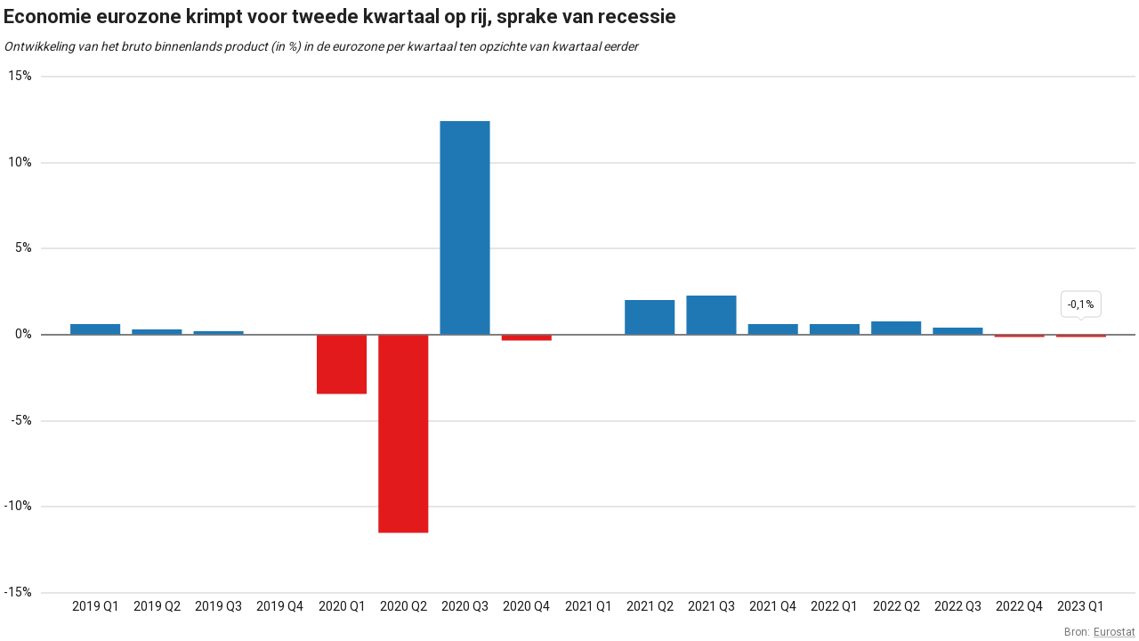

--- FILE ---
content_type: text/html; charset=utf-8
request_url: https://localfocuswidgets.net/648862d62e4ae
body_size: 17299
content:
<!DOCTYPE HTML>
<html id="ng-app" class="ng-app:app" ng-app="app" xmlns:ng="http://angularjs.org" lang="en">
<head>
	<!-- 
		LocalFocus Widget Server 2.7.0
		By LocalFocus.nl
	-->
	<meta charset="utf-8">
	<meta http-equiv="X-UA-Compatible" content="IE=edge">
	<meta name="viewport" content="width=device-width, initial-scale=1.0, maximum-scale=1.0, user-scalable=no">
	
	<script src="libraries/packages/package3.js?v=10"></script>
	<script src="public/2.7.0/app.js?v=7"></script>
	<script src="charts/2.7.0/package.js?v=3"></script>

	<style>
	html{
		width:100%;
	}

	* {
		-webkit-box-sizing: border-box;
		-moz-box-sizing: border-box;
		box-sizing: border-box;
	}

	body {
		margin:0px;
		padding:0px;
		overflow:hidden;
		width:100%;
		background-color: transparent;
		font-size: 14px;
		line-height: 1.42857143;
		color: #333;
		-webkit-tap-highlight-color: rgba(0,0,0,0);
	}

	body > div, body > div > div[chartsbox] {
		position: absolute;
		overflow: hidden;
		top:0px;
		right:0px;
		bottom:0px;
		left:0px;
	}

	input {
		font-family: inherit;
		font-size: inherit;
		line-height: inherit;
		color: inherit;
		font: inherit;
		margin: 0;
	}
	</style>
	
	
	
	<script>
		var lfWidgetData = {"dataStore":{"groups":[{"key":0,"label":"","order":0,"type":"filter","periodKey":null,"periodFormat":null,"zoneKey":null,"locationKey":null,"locationYear":null,"clusters":[],"sub":null,"momentInput":null,"momentOutput":null},{"key":1,"label":"Periode","order":1,"type":"period","periodKey":null,"periodFormat":null,"zoneKey":null,"locationKey":null,"locationYear":null,"clusters":[],"sub":null,"momentInput":"custom","momentOutput":null},{"clusters":[],"key":2,"label":"","locationKey":null,"locationYear":null,"momentInput":null,"momentOutput":null,"order":2,"periodFormat":null,"periodKey":null,"sub":null,"type":"empty","zoneKey":null}],"items":[{"key":1,"group":0,"label":"Eco groei","origin":"Eco groei","order":0,"active":true,"current":true,"moment":null,"year":null,"location":null,"formatTooltip":"##","formatAxis":"##","color":null,"clusters":null,"sub":null,"directLabel":null,"dashedLine":null,"axisSecondary":null,"isLine":null},{"key":2,"group":1,"label":"2019 Q1","origin":"2019 Q1","order":1,"active":true,"current":true,"moment":null,"year":null,"location":null,"formatTooltip":"##","formatAxis":"##","color":"#1f78b4","clusters":null,"sub":null,"directLabel":null,"dashedLine":null,"axisSecondary":null,"isLine":null},{"key":3,"group":1,"label":"2019 Q2","origin":"2019 Q2","order":2,"active":true,"current":false,"moment":null,"year":null,"location":null,"formatTooltip":"##","formatAxis":"##","color":"#1f78b4","clusters":null,"sub":null,"directLabel":null,"dashedLine":null,"axisSecondary":null,"isLine":null},{"key":4,"group":1,"label":"2019 Q3","origin":"2019 Q3","order":3,"active":true,"current":false,"moment":null,"year":null,"location":null,"formatTooltip":"##","formatAxis":"##","color":"#1f78b4","clusters":null,"sub":null,"directLabel":null,"dashedLine":null,"axisSecondary":null,"isLine":null},{"key":5,"group":1,"label":"2019 Q4","origin":"2019 Q4","order":4,"active":true,"current":false,"moment":null,"year":null,"location":null,"formatTooltip":"##","formatAxis":"##","color":"#1f78b4","clusters":null,"sub":null,"directLabel":null,"dashedLine":null,"axisSecondary":null,"isLine":null},{"key":6,"group":1,"label":"2020 Q1","origin":"2020 Q1","order":5,"active":true,"current":false,"moment":null,"year":null,"location":null,"formatTooltip":"##","formatAxis":"##","color":"#e31a1c","clusters":null,"sub":null,"directLabel":null,"dashedLine":null,"axisSecondary":null,"isLine":null},{"key":7,"group":1,"label":"2020 Q2","origin":"2020 Q2","order":6,"active":true,"current":false,"moment":null,"year":null,"location":null,"formatTooltip":"##","formatAxis":"##","color":"#e31a1c","clusters":null,"sub":null,"directLabel":null,"dashedLine":null,"axisSecondary":null,"isLine":null},{"key":8,"group":1,"label":"2020 Q3","origin":"2020 Q3","order":7,"active":true,"current":false,"moment":null,"year":null,"location":null,"formatTooltip":"##","formatAxis":"##","color":"#1f78b4","clusters":null,"sub":null,"directLabel":null,"dashedLine":null,"axisSecondary":null,"isLine":null},{"key":9,"group":1,"label":"2020 Q4","origin":"2020 Q4","order":8,"active":true,"current":false,"moment":null,"year":null,"location":null,"formatTooltip":"##","formatAxis":"##","color":"#e31a1c","clusters":null,"sub":null,"directLabel":null,"dashedLine":null,"axisSecondary":null,"isLine":null},{"key":10,"group":1,"label":"2021 Q1","origin":"2021 Q1","order":9,"active":true,"current":false,"moment":null,"year":null,"location":null,"formatTooltip":"##","formatAxis":"##","color":"#1f78b4","clusters":null,"sub":null,"directLabel":null,"dashedLine":null,"axisSecondary":null,"isLine":null},{"key":11,"group":1,"label":"2021 Q2","origin":"2021 Q2","order":10,"active":true,"current":false,"moment":null,"year":null,"location":null,"formatTooltip":"##","formatAxis":"##","color":"#1f78b4","clusters":null,"sub":null,"directLabel":null,"dashedLine":null,"axisSecondary":null,"isLine":null},{"key":12,"group":1,"label":"2021 Q3","origin":"2021 Q3","order":11,"active":true,"current":false,"moment":null,"year":null,"location":null,"formatTooltip":"##","formatAxis":"##","color":"#1f78b4","clusters":null,"sub":null,"directLabel":null,"dashedLine":null,"axisSecondary":null,"isLine":null},{"key":13,"group":1,"label":"2021 Q4","origin":"2021 Q4","order":12,"active":true,"current":false,"moment":null,"year":null,"location":null,"formatTooltip":"##","formatAxis":"##","color":"#1f78b4","clusters":null,"sub":null,"directLabel":null,"dashedLine":null,"axisSecondary":null,"isLine":null},{"key":14,"group":1,"label":"2022 Q1","origin":"2022 Q1","order":13,"active":true,"current":false,"moment":null,"year":null,"location":null,"formatTooltip":"##","formatAxis":"##","color":"#1f78b4","clusters":null,"sub":null,"directLabel":null,"dashedLine":null,"axisSecondary":null,"isLine":null},{"key":15,"group":1,"label":"2022 Q2","origin":"2022 Q2","order":14,"active":true,"current":false,"moment":null,"year":null,"location":null,"formatTooltip":"##","formatAxis":"##","color":"#1f78b4","clusters":null,"sub":null,"directLabel":null,"dashedLine":null,"axisSecondary":null,"isLine":null},{"key":16,"group":1,"label":"2022 Q3","origin":"2022 Q3","order":15,"active":true,"current":false,"moment":null,"year":null,"location":null,"formatTooltip":"##","formatAxis":"##","color":"#1f78b4","clusters":null,"sub":null,"directLabel":null,"dashedLine":null,"axisSecondary":null,"isLine":null},{"key":17,"group":1,"label":"2022 Q4","origin":"2022 Q4","order":16,"active":true,"current":false,"moment":null,"year":null,"location":null,"formatTooltip":"##","formatAxis":"##","color":"#e31a1c","clusters":null,"sub":null,"directLabel":null,"dashedLine":null,"axisSecondary":null,"isLine":null},{"key":18,"group":1,"label":"2023 Q1","origin":"2023 Q1","order":17,"active":true,"current":false,"moment":null,"year":null,"location":null,"formatTooltip":"##","formatAxis":"##","color":"#e31a1c","clusters":null,"sub":null,"directLabel":null,"dashedLine":null,"axisSecondary":null,"isLine":null},{"active":true,"axisSecondary":null,"clusters":null,"color":null,"current":true,"dashedLine":null,"directLabel":null,"formatAxis":"##","formatTooltip":"##","group":2,"isLine":null,"key":10000000,"label":"","location":null,"moment":null,"order":11000000,"origin":"","sub":null,"year":null}]},"settings":{"sheetNew":{"0,0":"Periode","0,1":"Eco groei","1,0":"2019 Q1","1,1":"0.6","2,0":"2019 Q2","2,1":"0.3","3,0":"2019 Q3","3,1":"0.2","4,0":"2019 Q4","4,1":"0","5,0":"2020 Q1","5,1":"-3.4","6,0":"2020 Q2","6,1":"-11.5","7,0":"2020 Q3","7,1":"12.4","8,0":"2020 Q4","8,1":"-0.3","9,0":"2021 Q1","9,1":"0","10,0":"2021 Q2","10,1":"2","11,0":"2021 Q3","11,1":"2.3","12,0":"2021 Q4","12,1":"0.6","13,0":"2022 Q1","13,1":"0.6","14,0":"2022 Q2","14,1":"0.8","15,0":"2022 Q3","15,1":"0.4","16,0":"2022 Q4","16,1":"-0.1","17,0":"2023 Q1","17,1":"-0.1"},"subType":"linear","activeChart":"column","availableCharts":"bar,barstacked,line,column,stacked,pie,scatter,grid","row":1,"col":1,"seperator":"dot","skipValueError":false,"title":"Economie eurozone krimpt voor tweede kwartaal op rij, sprake van recessie","titles":null,"description":"","descriptions":null,"referUrl":null,"dimensions":{"width":600,"height":550,"fullWidth":1},"scale":{"directLabels":false,"zero":true,"adjust":true,"ownBuckets":false,"bucketCount":5,"buckets":null,"bucketsInverse":false,"manualTicks":null,"manualScale":null,"ticks":null,"firstAndLast":null,"minValue":null,"maxValue":null,"disableShorten":null,"minDecimals":null},"scaleSecondary":{"zero":true,"adjust":true,"manualTicks":null,"manualScale":null,"ticks":null,"minValue":null,"maxValue":null,"minDecimals":null},"sort":"none","sortRegular":"none","menu":0,"unit":"Ontwikkeling van het bruto binnenlands product (in %) in de eurozone per kwartaal ten opzichte van kwartaal eerder","formatAxis":"##%","formatTooltip":"## procent t.o.v. kwartaal eerder","minDecimals":null,"curvedLines":false,"continueLines":false,"pieLayout":"donut","pieCenterLabel":true,"annotations":{},"source":"Eurostat","sourcelink":"https:\/\/ec.europa.eu\/eurostat\/databrowser\/bookmark\/0e5842f2-ac0c-47fd-8036-43f50d76f560?lang=en","legacy":null,"driveUrl":null,"searchBox":false,"searchBoxText":null,"iconGroup":null,"iconPathAll":null,"iconColorAll":null,"infoBox":null,"mapStyle":null,"scatterSize":null,"scatterStyle":null,"scatterConnect":null,"records":[{"key":"1,18,10000000","annotation":"-0,1%","annotationDistance":null,"annotationPosition":null}],"editorVersion":2,"type":"widget"},"locations":[],"year":[],"style":{"localfocusgo":{"font-family":{"font-family":"Roboto"},"font-weight-m":{"font-weight":400},"font-weight-b":{"font-weight":700},"font-size-s":{"font-size":"12px"},"font-size-m":{"font-size":"14px"},"font-size-l":{"font-size":"22px"}},"styleOptions":{"fontSizeControls":{"font-size":"13px"},"controlButtonText":{"color":"#222222"},"controlButtonTextArrow":{"fill":"#222222"},"controlButtonBackground":{"background-color":"#FFFFFF"},"controlButtonBorder":{"border":"#777777 solid 1px"},"controlMenuText":{"color":"#222222"},"controlMenuTextActive":{"color":"#FFFFFF"},"controlMenuBackground":{"background-color":"#FFFFFF"},"controlMenuBackgroundActive":{"background-color":"#222222"},"controlMenuBorder":{"border":"#777777 solid 1px"},"controlInputText":{"color":"#222222"},"controlInputBackground":{"background-color":"#FFFFFF"},"controlInputBorder":{"border":"#777777 solid 1px"},"generalBorderRadius":{"border-radius":"1px"},"tableColorHeaderBackground":{"background-color":"#FFFFFF"},"tableColorHeaderText":{"color":"#222222"},"tableColorDarkenBackground":{"background-color":"#DDDDDD"}},"svg":{"settings":{"box":{"margin-left":4,"margin-right":4,"margin-top":4,"margin-bottom":4}},"style":{"root":{"ref":"localfocusgo.font-family,localfocusgo.font-weight-m,localfocusgo.font-size-m","font-style":"normal","text-decoration":"none","fill":"#191919"},"background":{"fill":"#FFFFFF","stroke":"none","stroke-width":0}},"fonts":{"google":{"families":["Roboto:300,400,700:latin"]}}},"colors":{"forceRGB":true,"extend":true,"replaceColors":"fontcolor","standard":["#387EB9"],"extra":[],"palettes":[],"map":[{"negColors":[],"posColors":[]},{"negColors":["#DB4140"],"posColors":["#009BDB"]},{"negColors":["#DB4140","#F89E5D"],"posColors":["#A1C1E6","#009BDB"]},{"negColors":["#DB4140","#F89E5D","#FFCE7B"],"posColors":["#B8CCEA","#6BB0E1","#0089CF"]},{"negColors":["#C0264B","#E66042","#F89E5D","#FFCE7B"],"posColors":["#B8CCEA","#6BB0E1","#009BDB","#0073AE"]},{"negColors":["#C0264B","#E66042","#F89E5D","#FCBB6D","#FFD990"],"posColors":["#CCD4EC","#A1C1E6","#6BB0E1","#009BDB","#0073AE"]},{"negColors":["#B7274C","#DB4140","#F3704B","#F89E5D","#FCBB6D","#FFD990"],"posColors":["#CCD4EC","#A1C1E6","#6BB0E1","#009EDB","#0089CF","#00689E"]},{"negColors":["#C0264B","#DB4140","#F3704B","#F89E5D","#FCBB6D","#FFD990","#FFEAB1"],"posColors":["#CCD4EC","#A1C1E6","#6BB0E1","#009EDB","#0089CF","#00689E","#083858"]}],"hover":"#333","hoverMode":"opacity","more":[]},"vaxis":{"style":{"labels":{"ref":"svg.style.root","cursor":"default"},"lines":{"fill":"none","stroke":"#CCC","stroke-width":1,"stroke-dasharray":"none","shape-rendering":"crispEdges"},"zeroLine":{"ref":"vaxis.style.lines","stroke":"#000"},"domain":{"visibility":"hidden"}},"settings":{"tickPadding":10,"ticks":6}},"haxis":{"style":{"labels":{"ref":"vaxis.style.labels"},"lines":{"ref":"vaxis.style.lines"},"domain":{"ref":"vaxis.style.domain"}},"settings":{"padding":0.1,"outerPadding":0.05,"shift-y":2}},"domain":{"style":{"fill":"none"},"settings":{"onlyAxisCharts":false,"activated":false,"activatedRatio":0.5}},"legend":{"settings":{"items":{"margin-right":10,"padding-right":2,"stroke":0,"radius":2,"ratio":0.7},"box":{"margin":{"margin-top":0,"margin-bottom":18}},"maps":{"bar-height":10,"min-width":50,"padding-text-bar":8}},"style":{"labels":{"ref":"svg.style.root","cursor":"default"},"map-labels":{"ref":"svg.style.root","fill":"#555"}}},"interactive2":{"style":{"search":{"pre":{"barbox":{"ref":"localfocusgo.font-family,styleOptions.controlInputText,styleOptions.controlInputBackground,styleOptions.controlInputBorder,styleOptions.generalBorderRadius","margin":"0em 0.5em 0.5em 0em","position":"relative","box-shadow":"0 2px 5px 0 rgba(0,0,0,0)"},"searchbox":{},"searchlabel svg":{"position":"absolute","width":"1.4em","height":"1.4em","display":"inline-block","vertical-align":"top","margin-top":"0.6em","margin-left":"0.64em"},"searchlabel svg path":{"ref":""},"searchlabel input":{"position":"relative","z-index":"2","display":"inline-block","vertical-align":"top","background-color":"transparent","border":"0px","padding":"0.6em 0.64em 0.6em 2.4em"},"searchpop":{"position":"absolute","left":"-1px","top":"100%","width":"101%","margin-top":"2px","z-index":"100"},"searchbase":{"ref":"styleOptions.controlMenuText,styleOptions.controlMenuBackground,styleOptions.controlMenuBorder,styleOptions.generalBorderRadius","min-width":"200px","overflow":"auto","max-height":"300px","box-shadow":"0 4px 8px 0 rgba(0, 0, 0, 0)"}},"post":{"searchitem":{"margin":"0.64em","cursor":"pointer"}}},"dropdown":{"pre":{"barbox":{"ref":"localfocusgo.font-family,styleOptions.controlButtonText,styleOptions.controlButtonBackground,styleOptions.controlButtonBorder,styleOptions.generalBorderRadius,styleOptions.fontSizeControls","margin":"0em 0.5em 0.5em 0em","position":"relative","padding":"0.6em 0.8em","cursor":"pointer","box-shadow":"0 2px 5px 0 rgba(0,0,0,0)"},"dropdownbox":{},"dropdownlabel":{"height":"100%"},"dropdownlabel div":{"display":"inline-block","vertical-align":"top"},"dropdownlabel svg":{"width":"1.4em","height":"1.4em","display":"inline-block","vertical-align":"top","margin-left":"0.4em"},"dropdownlabel svg path":{"ref":"styleOptions.controlButtonTextArrow"},"dropdownpop":{"position":"absolute","left":"-1px","top":"100%","width":"101%","margin-top":"2px","z-index":"100"},"dropdownbase":{"ref":"localfocusgo.font-family,styleOptions.controlMenuText,styleOptions.controlMenuBackground,styleOptions.controlMenuBorder,styleOptions.generalBorderRadius","min-width":"200px","overflow":"auto","max-height":"300px","box-shadow":"0 2px 5px 0 rgba(0,0,0,0)"}},"post":{"dropdownitem":{"padding":"0.32em 0.8em","cursor":"pointer"},"dropdownitemactive":{"ref":"styleOptions.controlMenuTextActive,styleOptions.controlMenuBackgroundActive","padding":"0.32em 0.8em","cursor":"pointer"}}},"slider":{"pre":{"barbox":{"ref":"localfocusgo.font-family,styleOptions.generalBorderRadius","background-color":"transparent","border":"1px solid #CCC","margin":"0em 0.5em 0.5em 0em","position":"relative","padding":"0.6em 0.8em","box-shadow":"0 2px 5px 0 rgba(0,0,0,0)"},"sliderbox":{"ref":"styleOptions.generalBorderRadius","display":"inline-block","vertical-align":"top","width":"6em","height":"0.3em","margin-top":"0.5em","margin-right":"1.4em","cursor":"pointer","background-color":"#CCC","border":"1px solid #CCC"},"sliderhandle":{"position":"absolute","top":"0.4em","width":"1.2em","height":"1.6em","border":"1px solid #DDD","background-color":"#C2EAF2","border-radius":"0.25em","cursor":"pointer","box-shadow":"0 2px 5px 0 rgba(0,0,0,0)"},"sliderhandle svg":{"width":"1.4em","height":"100%"},"sliderhandle path":{"fill":"#444"},"sliderlabel":{"display":"inline-block","vertical-align":"top"}},"post":{}},"storyButton":{"pre":{"storybox":{"ref":"localfocusgo.font-family","vertical-align":"top","margin":"0em 0.5em 0.5em 0em","position":"relative","box-shadow":"0 2px 5px 0 rgba(0,0,0,.2)"},"storylabel":{"ref":"localfocusgo.font-family,styleOptions.borderRadius,styleOptions.generalBorderRadius,styleOptions.controlMenuBackground,styleOptions.controlMenuText,styleOptions.controlMenuBorder,styleOptions.fontSizeControls","padding":"0.44em 0.64em","cursor":"pointer"}},"post":{"storylabelactive":{"ref":"localfocusgo.font-family,styleOptions.borderRadius,styleOptions.generalBorderRadius,styleOptions.controlMenuBackgroundActive,styleOptions.controlMenuTextActive,styleOptions.controlMenuBorder,styleOptions.fontSizeControls","padding":"0.44em 0.64em","cursor":"pointer"}}},"storybase":{"text-align":"center"}}},"interactive":{"settings":{"box":{"margin":{"margin-top":0,"margin-bottom":6}}},"style":{"font":{"font-family":"'Open Sans',Helvetica, Arial","font-size":"13px","font-style":"normal","font-weight":"normal"}}},"unit":{"settings":{"margin-unit-legend":14},"style":{"ref":"svg.style.root","font-style":"italic","fill":"#262626"}},"annotation":{"directLabel":{"ref":"svg.style.root,localfocusgo.font-size-s","fill":"#191919"},"inlineLabel":{"ref":"svg.style.root,localfocusgo.font-size-s","fill":"#FFF"},"centerLabel":{"ref":"svg.style.root","fill":"#191919"},"tooltip":{"settings":{"padding":8,"margin":20,"curve":4,"tip":true,"tipSize":4,"dot":true,"dotSize":4,"strokeWidth":1,"unknown":{"nl":"Onbekend","en":"Unknown"}},"style":{"box":{"fill":"#FFF","stroke":"#CCC","opacity":0.88},"label":{"ref":"svg.style.root,localfocusgo.font-size-s","fill":"#191919"},"dot":{"fill":"#FFF","stroke":"#CCC","stroke-width":2}}},"annotation":{"settings":{"padding":8,"margin":20,"curve":4,"tip":true,"tipSize":4,"dotBorderColor":true,"dot":true,"dotSize":4,"strokeWidth":1,"unknown":{"nl":"Onbekend","en":"Unknown"}},"style":{"box":{"fill":"#FFF","stroke":"#CCC","opacity":0.88},"label":{"ref":"svg.style.root,localfocusgo.font-size-s","fill":"#191919"},"dot":{"fill":"#FFF","stroke":"#CCC","stroke-width":2}}},"settings":{"directLabel":{"margin":4}}},"text":{"style":{"title":{"ref":"svg.style.root,localfocusgo.font-weight-b,localfocusgo.font-size-l","fill":"#222222","font-family":"Roboto"},"description":{"ref":"svg.style.root","fill":"#222222"}},"settings":{"center":false,"margin-title":6,"box":{"margin":{"margin-top":0,"margin-bottom":14}},"background":{"active":false,"curve":0,"padding":0,"color":null},"image":{"active":false,"position":"left","clear":false,"width":0,"height":0,"link":null}}},"lineGraph":{"style":{"lines":{"stroke-width":3,"stroke-dasharray":"none","shape-rendering":"auto"},"linesHover":{"stroke-width":30,"stroke-dasharray":"none","shape-rendering":"auto"}}},"polygonGraph":{"settings":{"unknownValue":"#CCC","zeroValue":"#AAA","backgroundLayer":"#EEE","zoom":0.98},"style":{"areas":{"stroke":"#444","stroke-width":"1"}}},"barGraph":{"style":{"buttons":{"background-color":"#333","color":"#FFF","display":"inline","padding":"5px","cursor":"pointer"}},"settings":{"buttons":{"nextText":"Volgende","previousText":"Vorige"},"minBarHeight":20}},"gridGraph":{"style":{"cell":{"ref":"svg.style.root","padding":"4px 8px 4px 8px"},"cell-first":{"ref":"gridGraph.style.cell,localfocusgo.font-weight-b,styleOptions.tableColorHeaderBackground,styleOptions.tableColorHeaderText"},"row-even":{"ref":"styleOptions.tableColorDarkenBackground","border-bottom":"1px #DDD solid"},"row-odd":{"background-color":"transparent","border-bottom":"1px #DDD solid"},"column-first":{"ref":"localfocusgo.font-weight-b","text-align":"center"}}},"stackedGraph":{"settings":{"gap":0}},"footer":{"settings":{"creditline":{"text":{"nl":null,"en":null,"fr":null,"de":null},"link":null,"extra":null},"madeBy":{"text":null,"link":null},"source":{"text":{"nl":"Bron: {{source}}","en":"Source: {{source}}","fr":"Source : {{source}}","de":"Quelle: {{source}}"}},"box":{"margin":{"margin-bottom":2,"margin-top":10}},"position":[{"type":"madeBy","position":"left"},{"type":"creditline","position":"left"},{"type":"source","position":"right"}]},"style":{"creditline":{"ref":"svg.style.root,localfocusgo.font-size-s","fill":"#777777"},"madeBy":{"ref":"svg.style.root,localfocusgo.font-size-s","fill":"#777777"},"source":{"ref":"svg.style.root,localfocusgo.font-size-s","fill":"#777777"}}},"newsmap":{"basemap":{"water-color":"#7ed2f2","nature-color":"#d1ed8a","land-color":"#ffffff","roadstroke-color":"#b3adaa","roadfill-color":"#ffffff","rail-color":"#cacaca","urban-color":"#f2f2f2","buildingstroke-color":"#dedede","buildingfill-color":"#f2f2f2","label-color":"#505050","halo-color":"#ffffff","font":"Roboto"}},"isDefaultCard":true,"card":null},"type":"widget","origin":"https:\/\/platform.localfocus.nl\/","locale":"nl"};
		
		var chartVersion = '2.7.0';
		window.globalLoaded = false;
		window.jqueryReady = false;
		window.mapsAPIKey = null;

		$(document).ready(function() {
			jqueryReady = true;
		});

		// moment.js locale configuration
		// locale : dutch (nl)
		// author : Joris Röling : https://github.com/jjupiter

		(function (factory) {
		    if (typeof define === 'function' && define.amd) {
		        define(['moment'], factory); // AMD
		    } else if (typeof exports === 'object') {
		        module.exports = factory(require('../moment')); // Node
		    } else {
		        factory((typeof global !== 'undefined' ? global : this).moment); // node or other global
		    }
		}(function (moment) {
		    var monthsShortWithDots = 'jan._feb._mrt._apr._mei_jun._jul._aug._sep._okt._nov._dec.'.split('_'),
		        monthsShortWithoutDots = 'jan_feb_mrt_apr_mei_jun_jul_aug_sep_okt_nov_dec'.split('_');

		    return moment.defineLocale('nl', {
		        months : 'januari_februari_maart_april_mei_juni_juli_augustus_september_oktober_november_december'.split('_'),
		        monthsShort : function (m, format) {
		            if (/-MMM-/.test(format)) {
		                return monthsShortWithoutDots[m.month()];
		            } else {
		                return monthsShortWithDots[m.month()];
		            }
		        },
		        weekdays : 'zondag_maandag_dinsdag_woensdag_donderdag_vrijdag_zaterdag'.split('_'),
		        weekdaysShort : 'zo._ma._di._wo._do._vr._za.'.split('_'),
		        weekdaysMin : 'Zo_Ma_Di_Wo_Do_Vr_Za'.split('_'),
		        longDateFormat : {
		            LT : 'HH:mm',
		            LTS : 'LT:ss',
		            L : 'DD-MM-YYYY',
		            LL : 'D MMMM YYYY',
		            LLL : 'D MMMM YYYY LT',
		            LLLL : 'dddd D MMMM YYYY LT'
		        },
		        calendar : {
		            sameDay: '[vandaag om] LT',
		            nextDay: '[morgen om] LT',
		            nextWeek: 'dddd [om] LT',
		            lastDay: '[gisteren om] LT',
		            lastWeek: '[afgelopen] dddd [om] LT',
		            sameElse: 'L'
		        },
		        relativeTime : {
		            future : 'over %s',
		            past : '%s geleden',
		            s : 'een paar seconden',
		            m : 'één minuut',
		            mm : '%d minuten',
		            h : 'één uur',
		            hh : '%d uur',
		            d : 'één dag',
		            dd : '%d dagen',
		            M : 'één maand',
		            MM : '%d maanden',
		            y : 'één jaar',
		            yy : '%d jaar'
		        },
		        ordinalParse: /\d{1,2}(ste|de)/,
		        ordinal : function (number) {
		            return number + ((number === 1 || number === 8 || number >= 20) ? 'ste' : 'de');
		        },
		        week : {
		            dow : 1, // Monday is the first day of the week.
		            doy : 4  // The week that contains Jan 4th is the first week of the year.
		        }
		    });
		}));

		// moment.js locale configuration
		// locale : czech (cs)
		// author : petrbela : https://github.com/petrbela

		(function (factory) {
		    if (typeof define === 'function' && define.amd) {
		        define(['moment'], factory); // AMD
		    } else if (typeof exports === 'object') {
		        module.exports = factory(require('../moment')); // Node
		    } else {
		        factory((typeof global !== 'undefined' ? global : this).moment); // node or other global
		    }
		}(function (moment) {
		    var months = 'leden_únor_březen_duben_květen_červen_červenec_srpen_září_říjen_listopad_prosinec'.split('_'),
		        monthsShort = 'led_úno_bře_dub_kvě_čvn_čvc_srp_zář_říj_lis_pro'.split('_');

		    function plural(n) {
		        return (n > 1) && (n < 5) && (~~(n / 10) !== 1);
		    }

		    function translate(number, withoutSuffix, key, isFuture) {
		        var result = number + ' ';
		        switch (key) {
		        case 's':  // a few seconds / in a few seconds / a few seconds ago
		            return (withoutSuffix || isFuture) ? 'pár sekund' : 'pár sekundami';
		        case 'm':  // a minute / in a minute / a minute ago
		            return withoutSuffix ? 'minuta' : (isFuture ? 'minutu' : 'minutou');
		        case 'mm': // 9 minutes / in 9 minutes / 9 minutes ago
		            if (withoutSuffix || isFuture) {
		                return result + (plural(number) ? 'minuty' : 'minut');
		            } else {
		                return result + 'minutami';
		            }
		            break;
		        case 'h':  // an hour / in an hour / an hour ago
		            return withoutSuffix ? 'hodina' : (isFuture ? 'hodinu' : 'hodinou');
		        case 'hh': // 9 hours / in 9 hours / 9 hours ago
		            if (withoutSuffix || isFuture) {
		                return result + (plural(number) ? 'hodiny' : 'hodin');
		            } else {
		                return result + 'hodinami';
		            }
		            break;
		        case 'd':  // a day / in a day / a day ago
		            return (withoutSuffix || isFuture) ? 'den' : 'dnem';
		        case 'dd': // 9 days / in 9 days / 9 days ago
		            if (withoutSuffix || isFuture) {
		                return result + (plural(number) ? 'dny' : 'dní');
		            } else {
		                return result + 'dny';
		            }
		            break;
		        case 'M':  // a month / in a month / a month ago
		            return (withoutSuffix || isFuture) ? 'měsíc' : 'měsícem';
		        case 'MM': // 9 months / in 9 months / 9 months ago
		            if (withoutSuffix || isFuture) {
		                return result + (plural(number) ? 'měsíce' : 'měsíců');
		            } else {
		                return result + 'měsíci';
		            }
		            break;
		        case 'y':  // a year / in a year / a year ago
		            return (withoutSuffix || isFuture) ? 'rok' : 'rokem';
		        case 'yy': // 9 years / in 9 years / 9 years ago
		            if (withoutSuffix || isFuture) {
		                return result + (plural(number) ? 'roky' : 'let');
		            } else {
		                return result + 'lety';
		            }
		            break;
		        }
		    }

		    return moment.defineLocale('cs', {
		        months : months,
		        monthsShort : monthsShort,
		        monthsParse : (function (months, monthsShort) {
		            var i, _monthsParse = [];
		            for (i = 0; i < 12; i++) {
		                // use custom parser to solve problem with July (červenec)
		                _monthsParse[i] = new RegExp('^' + months[i] + '$|^' + monthsShort[i] + '$', 'i');
		            }
		            return _monthsParse;
		        }(months, monthsShort)),
		        weekdays : 'neděle_pondělí_úterý_středa_čtvrtek_pátek_sobota'.split('_'),
		        weekdaysShort : 'ne_po_út_st_čt_pá_so'.split('_'),
		        weekdaysMin : 'ne_po_út_st_čt_pá_so'.split('_'),
		        longDateFormat : {
		            LT: 'H:mm',
		            LTS : 'LT:ss',
		            L : 'DD.MM.YYYY',
		            LL : 'D. MMMM YYYY',
		            LLL : 'D. MMMM YYYY LT',
		            LLLL : 'dddd D. MMMM YYYY LT'
		        },
		        calendar : {
		            sameDay: '[dnes v] LT',
		            nextDay: '[zítra v] LT',
		            nextWeek: function () {
		                switch (this.day()) {
		                case 0:
		                    return '[v neděli v] LT';
		                case 1:
		                case 2:
		                    return '[v] dddd [v] LT';
		                case 3:
		                    return '[ve středu v] LT';
		                case 4:
		                    return '[ve čtvrtek v] LT';
		                case 5:
		                    return '[v pátek v] LT';
		                case 6:
		                    return '[v sobotu v] LT';
		                }
		            },
		            lastDay: '[včera v] LT',
		            lastWeek: function () {
		                switch (this.day()) {
		                case 0:
		                    return '[minulou neděli v] LT';
		                case 1:
		                case 2:
		                    return '[minulé] dddd [v] LT';
		                case 3:
		                    return '[minulou středu v] LT';
		                case 4:
		                case 5:
		                    return '[minulý] dddd [v] LT';
		                case 6:
		                    return '[minulou sobotu v] LT';
		                }
		            },
		            sameElse: 'L'
		        },
		        relativeTime : {
		            future : 'za %s',
		            past : 'před %s',
		            s : translate,
		            m : translate,
		            mm : translate,
		            h : translate,
		            hh : translate,
		            d : translate,
		            dd : translate,
		            M : translate,
		            MM : translate,
		            y : translate,
		            yy : translate
		        },
		        ordinalParse : /\d{1,2}\./,
		        ordinal : '%d.',
		        week : {
		            dow : 1, // Monday is the first day of the week.
		            doy : 4  // The week that contains Jan 4th is the first week of the year.
		        }
		    });
		}));

		// moment.js locale configuration
		// locale : german (de)
		// author : lluchs : https://github.com/lluchs
		// author: Menelion Elensúle: https://github.com/Oire

		(function (factory) {
		    if (typeof define === 'function' && define.amd) {
		        define(['moment'], factory); // AMD
		    } else if (typeof exports === 'object') {
		        module.exports = factory(require('../moment')); // Node
		    } else {
		        factory((typeof global !== 'undefined' ? global : this).moment); // node or other global
		    }
		}(function (moment) {
		    function processRelativeTime(number, withoutSuffix, key, isFuture) {
		        var format = {
		            'm': ['eine Minute', 'einer Minute'],
		            'h': ['eine Stunde', 'einer Stunde'],
		            'd': ['ein Tag', 'einem Tag'],
		            'dd': [number + ' Tage', number + ' Tagen'],
		            'M': ['ein Monat', 'einem Monat'],
		            'MM': [number + ' Monate', number + ' Monaten'],
		            'y': ['ein Jahr', 'einem Jahr'],
		            'yy': [number + ' Jahre', number + ' Jahren']
		        };
		        return withoutSuffix ? format[key][0] : format[key][1];
		    }

		    return moment.defineLocale('de', {
		        months : 'Januar_Februar_März_April_Mai_Juni_Juli_August_September_Oktober_November_Dezember'.split('_'),
		        monthsShort : 'Jan._Febr._Mrz._Apr._Mai_Jun._Jul._Aug._Sept._Okt._Nov._Dez.'.split('_'),
		        weekdays : 'Sonntag_Montag_Dienstag_Mittwoch_Donnerstag_Freitag_Samstag'.split('_'),
		        weekdaysShort : 'So._Mo._Di._Mi._Do._Fr._Sa.'.split('_'),
		        weekdaysMin : 'So_Mo_Di_Mi_Do_Fr_Sa'.split('_'),
		        longDateFormat : {
		            LT: 'HH:mm',
		            LTS: 'HH:mm:ss',
		            L : 'DD.MM.YYYY',
		            LL : 'D. MMMM YYYY',
		            LLL : 'D. MMMM YYYY LT',
		            LLLL : 'dddd, D. MMMM YYYY LT'
		        },
		        calendar : {
		            sameDay: '[Heute um] LT [Uhr]',
		            sameElse: 'L',
		            nextDay: '[Morgen um] LT [Uhr]',
		            nextWeek: 'dddd [um] LT [Uhr]',
		            lastDay: '[Gestern um] LT [Uhr]',
		            lastWeek: '[letzten] dddd [um] LT [Uhr]'
		        },
		        relativeTime : {
		            future : 'in %s',
		            past : 'vor %s',
		            s : 'ein paar Sekunden',
		            m : processRelativeTime,
		            mm : '%d Minuten',
		            h : processRelativeTime,
		            hh : '%d Stunden',
		            d : processRelativeTime,
		            dd : processRelativeTime,
		            M : processRelativeTime,
		            MM : processRelativeTime,
		            y : processRelativeTime,
		            yy : processRelativeTime
		        },
		        ordinalParse: /\d{1,2}\./,
		        ordinal : '%d.',
		        week : {
		            dow : 1, // Monday is the first day of the week.
		            doy : 4  // The week that contains Jan 4th is the first week of the year.
		        }
		    });
		}));

		// moment.js locale configuration
		// locale : spanish (es)
		// author : Julio Napurí : https://github.com/julionc

		(function (factory) {
		    if (typeof define === 'function' && define.amd) {
		        define(['moment'], factory); // AMD
		    } else if (typeof exports === 'object') {
		        module.exports = factory(require('../moment')); // Node
		    } else {
		        factory((typeof global !== 'undefined' ? global : this).moment); // node or other global
		    }
		}(function (moment) {
		    var monthsShortDot = 'ene._feb._mar._abr._may._jun._jul._ago._sep._oct._nov._dic.'.split('_'),
		        monthsShort = 'ene_feb_mar_abr_may_jun_jul_ago_sep_oct_nov_dic'.split('_');

		    return moment.defineLocale('es', {
		        months : 'enero_febrero_marzo_abril_mayo_junio_julio_agosto_septiembre_octubre_noviembre_diciembre'.split('_'),
		        monthsShort : function (m, format) {
		            if (/-MMM-/.test(format)) {
		                return monthsShort[m.month()];
		            } else {
		                return monthsShortDot[m.month()];
		            }
		        },
		        weekdays : 'domingo_lunes_martes_miércoles_jueves_viernes_sábado'.split('_'),
		        weekdaysShort : 'dom._lun._mar._mié._jue._vie._sáb.'.split('_'),
		        weekdaysMin : 'Do_Lu_Ma_Mi_Ju_Vi_Sá'.split('_'),
		        longDateFormat : {
		            LT : 'H:mm',
		            LTS : 'LT:ss',
		            L : 'DD/MM/YYYY',
		            LL : 'D [de] MMMM [de] YYYY',
		            LLL : 'D [de] MMMM [de] YYYY LT',
		            LLLL : 'dddd, D [de] MMMM [de] YYYY LT'
		        },
		        calendar : {
		            sameDay : function () {
		                return '[hoy a la' + ((this.hours() !== 1) ? 's' : '') + '] LT';
		            },
		            nextDay : function () {
		                return '[mañana a la' + ((this.hours() !== 1) ? 's' : '') + '] LT';
		            },
		            nextWeek : function () {
		                return 'dddd [a la' + ((this.hours() !== 1) ? 's' : '') + '] LT';
		            },
		            lastDay : function () {
		                return '[ayer a la' + ((this.hours() !== 1) ? 's' : '') + '] LT';
		            },
		            lastWeek : function () {
		                return '[el] dddd [pasado a la' + ((this.hours() !== 1) ? 's' : '') + '] LT';
		            },
		            sameElse : 'L'
		        },
		        relativeTime : {
		            future : 'en %s',
		            past : 'hace %s',
		            s : 'unos segundos',
		            m : 'un minuto',
		            mm : '%d minutos',
		            h : 'una hora',
		            hh : '%d horas',
		            d : 'un día',
		            dd : '%d días',
		            M : 'un mes',
		            MM : '%d meses',
		            y : 'un año',
		            yy : '%d años'
		        },
		        ordinalParse : /\d{1,2}º/,
		        ordinal : '%dº',
		        week : {
		            dow : 1, // Monday is the first day of the week.
		            doy : 4  // The week that contains Jan 4th is the first week of the year.
		        }
		    });
		}));

		// moment.js locale configuration
		// locale : french (fr)
		// author : John Fischer : https://github.com/jfroffice

		(function (factory) {
		    if (typeof define === 'function' && define.amd) {
		        define(['moment'], factory); // AMD
		    } else if (typeof exports === 'object') {
		        module.exports = factory(require('../moment')); // Node
		    } else {
		        factory((typeof global !== 'undefined' ? global : this).moment); // node or other global
		    }
		}(function (moment) {
		    return moment.defineLocale('fr', {
		        months : 'janvier_février_mars_avril_mai_juin_juillet_août_septembre_octobre_novembre_décembre'.split('_'),
		        monthsShort : 'janv._févr._mars_avr._mai_juin_juil._août_sept._oct._nov._déc.'.split('_'),
		        weekdays : 'dimanche_lundi_mardi_mercredi_jeudi_vendredi_samedi'.split('_'),
		        weekdaysShort : 'dim._lun._mar._mer._jeu._ven._sam.'.split('_'),
		        weekdaysMin : 'Di_Lu_Ma_Me_Je_Ve_Sa'.split('_'),
		        longDateFormat : {
		            LT : 'HH:mm',
		            LTS : 'LT:ss',
		            L : 'DD/MM/YYYY',
		            LL : 'D MMMM YYYY',
		            LLL : 'D MMMM YYYY LT',
		            LLLL : 'dddd D MMMM YYYY LT'
		        },
		        calendar : {
		            sameDay: '[Aujourd\'hui à] LT',
		            nextDay: '[Demain à] LT',
		            nextWeek: 'dddd [à] LT',
		            lastDay: '[Hier à] LT',
		            lastWeek: 'dddd [dernier à] LT',
		            sameElse: 'L'
		        },
		        relativeTime : {
		            future : 'dans %s',
		            past : 'il y a %s',
		            s : 'quelques secondes',
		            m : 'une minute',
		            mm : '%d minutes',
		            h : 'une heure',
		            hh : '%d heures',
		            d : 'un jour',
		            dd : '%d jours',
		            M : 'un mois',
		            MM : '%d mois',
		            y : 'un an',
		            yy : '%d ans'
		        },
		        ordinalParse: /\d{1,2}(er|)/,
		        ordinal : function (number) {
		            return number + (number === 1 ? 'er' : '');
		        },
		        week : {
		            dow : 1, // Monday is the first day of the week.
		            doy : 4  // The week that contains Jan 4th is the first week of the year.
		        }
		    });
		}));

		// moment.js locale configuration
		// locale : italian (it)
		// author : Lorenzo : https://github.com/aliem
		// author: Mattia Larentis: https://github.com/nostalgiaz

		(function (factory) {
		    if (typeof define === 'function' && define.amd) {
		        define(['moment'], factory); // AMD
		    } else if (typeof exports === 'object') {
		        module.exports = factory(require('../moment')); // Node
		    } else {
		        factory((typeof global !== 'undefined' ? global : this).moment); // node or other global
		    }
		}(function (moment) {
		    return moment.defineLocale('it', {
		        months : 'gennaio_febbraio_marzo_aprile_maggio_giugno_luglio_agosto_settembre_ottobre_novembre_dicembre'.split('_'),
		        monthsShort : 'gen_feb_mar_apr_mag_giu_lug_ago_set_ott_nov_dic'.split('_'),
		        weekdays : 'Domenica_Lunedì_Martedì_Mercoledì_Giovedì_Venerdì_Sabato'.split('_'),
		        weekdaysShort : 'Dom_Lun_Mar_Mer_Gio_Ven_Sab'.split('_'),
		        weekdaysMin : 'D_L_Ma_Me_G_V_S'.split('_'),
		        longDateFormat : {
		            LT : 'HH:mm',
		            LTS : 'LT:ss',
		            L : 'DD/MM/YYYY',
		            LL : 'D MMMM YYYY',
		            LLL : 'D MMMM YYYY LT',
		            LLLL : 'dddd, D MMMM YYYY LT'
		        },
		        calendar : {
		            sameDay: '[Oggi alle] LT',
		            nextDay: '[Domani alle] LT',
		            nextWeek: 'dddd [alle] LT',
		            lastDay: '[Ieri alle] LT',
		            lastWeek: function () {
		                switch (this.day()) {
		                    case 0:
		                        return '[la scorsa] dddd [alle] LT';
		                    default:
		                        return '[lo scorso] dddd [alle] LT';
		                }
		            },
		            sameElse: 'L'
		        },
		        relativeTime : {
		            future : function (s) {
		                return ((/^[0-9].+$/).test(s) ? 'tra' : 'in') + ' ' + s;
		            },
		            past : '%s fa',
		            s : 'alcuni secondi',
		            m : 'un minuto',
		            mm : '%d minuti',
		            h : 'un\'ora',
		            hh : '%d ore',
		            d : 'un giorno',
		            dd : '%d giorni',
		            M : 'un mese',
		            MM : '%d mesi',
		            y : 'un anno',
		            yy : '%d anni'
		        },
		        ordinalParse : /\d{1,2}º/,
		        ordinal: '%dº',
		        week : {
		            dow : 1, // Monday is the first day of the week.
		            doy : 4  // The week that contains Jan 4th is the first week of the year.
		        }
		    });
		}));

		// moment.js locale configuration
		// locale : polish (pl)
		// author : Rafal Hirsz : https://github.com/evoL

		(function (factory) {
		    if (typeof define === 'function' && define.amd) {
		        define(['moment'], factory); // AMD
		    } else if (typeof exports === 'object') {
		        module.exports = factory(require('../moment')); // Node
		    } else {
		        factory((typeof global !== 'undefined' ? global : this).moment); // node or other global
		    }
		}(function (moment) {
		    var monthsNominative = 'styczeń_luty_marzec_kwiecień_maj_czerwiec_lipiec_sierpień_wrzesień_październik_listopad_grudzień'.split('_'),
		        monthsSubjective = 'stycznia_lutego_marca_kwietnia_maja_czerwca_lipca_sierpnia_września_października_listopada_grudnia'.split('_');

		    function plural(n) {
		        return (n % 10 < 5) && (n % 10 > 1) && ((~~(n / 10) % 10) !== 1);
		    }

		    function translate(number, withoutSuffix, key) {
		        var result = number + ' ';
		        switch (key) {
		        case 'm':
		            return withoutSuffix ? 'minuta' : 'minutę';
		        case 'mm':
		            return result + (plural(number) ? 'minuty' : 'minut');
		        case 'h':
		            return withoutSuffix  ? 'godzina'  : 'godzinę';
		        case 'hh':
		            return result + (plural(number) ? 'godziny' : 'godzin');
		        case 'MM':
		            return result + (plural(number) ? 'miesiące' : 'miesięcy');
		        case 'yy':
		            return result + (plural(number) ? 'lata' : 'lat');
		        }
		    }

		    return moment.defineLocale('pl', {
		        months : function (momentToFormat, format) {
		            if (/D MMMM/.test(format)) {
		                return monthsSubjective[momentToFormat.month()];
		            } else {
		                return monthsNominative[momentToFormat.month()];
		            }
		        },
		        monthsShort : 'sty_lut_mar_kwi_maj_cze_lip_sie_wrz_paź_lis_gru'.split('_'),
		        weekdays : 'niedziela_poniedziałek_wtorek_środa_czwartek_piątek_sobota'.split('_'),
		        weekdaysShort : 'nie_pon_wt_śr_czw_pt_sb'.split('_'),
		        weekdaysMin : 'N_Pn_Wt_Śr_Cz_Pt_So'.split('_'),
		        longDateFormat : {
		            LT : 'HH:mm',
		            LTS : 'LT:ss',
		            L : 'DD.MM.YYYY',
		            LL : 'D MMMM YYYY',
		            LLL : 'D MMMM YYYY LT',
		            LLLL : 'dddd, D MMMM YYYY LT'
		        },
		        calendar : {
		            sameDay: '[Dziś o] LT',
		            nextDay: '[Jutro o] LT',
		            nextWeek: '[W] dddd [o] LT',
		            lastDay: '[Wczoraj o] LT',
		            lastWeek: function () {
		                switch (this.day()) {
		                case 0:
		                    return '[W zeszłą niedzielę o] LT';
		                case 3:
		                    return '[W zeszłą środę o] LT';
		                case 6:
		                    return '[W zeszłą sobotę o] LT';
		                default:
		                    return '[W zeszły] dddd [o] LT';
		                }
		            },
		            sameElse: 'L'
		        },
		        relativeTime : {
		            future : 'za %s',
		            past : '%s temu',
		            s : 'kilka sekund',
		            m : translate,
		            mm : translate,
		            h : translate,
		            hh : translate,
		            d : '1 dzień',
		            dd : '%d dni',
		            M : 'miesiąc',
		            MM : translate,
		            y : 'rok',
		            yy : translate
		        },
		        ordinalParse: /\d{1,2}\./,
		        ordinal : '%d.',
		        week : {
		            dow : 1, // Monday is the first day of the week.
		            doy : 4  // The week that contains Jan 4th is the first week of the year.
		        }
		    });
		}));

		// moment.js locale configuration
		// locale : portuguese (pt)
		// author : Jefferson : https://github.com/jalex79

		(function (factory) {
		    if (typeof define === 'function' && define.amd) {
		        define(['moment'], factory); // AMD
		    } else if (typeof exports === 'object') {
		        module.exports = factory(require('../moment')); // Node
		    } else {
		        factory((typeof global !== 'undefined' ? global : this).moment); // node or other global
		    }
		}(function (moment) {
		    return moment.defineLocale('pt', {
		        months : 'janeiro_fevereiro_março_abril_maio_junho_julho_agosto_setembro_outubro_novembro_dezembro'.split('_'),
		        monthsShort : 'jan_fev_mar_abr_mai_jun_jul_ago_set_out_nov_dez'.split('_'),
		        weekdays : 'domingo_segunda-feira_terça-feira_quarta-feira_quinta-feira_sexta-feira_sábado'.split('_'),
		        weekdaysShort : 'dom_seg_ter_qua_qui_sex_sáb'.split('_'),
		        weekdaysMin : 'dom_2ª_3ª_4ª_5ª_6ª_sáb'.split('_'),
		        longDateFormat : {
		            LT : 'HH:mm',
		            LTS : 'LT:ss',
		            L : 'DD/MM/YYYY',
		            LL : 'D [de] MMMM [de] YYYY',
		            LLL : 'D [de] MMMM [de] YYYY LT',
		            LLLL : 'dddd, D [de] MMMM [de] YYYY LT'
		        },
		        calendar : {
		            sameDay: '[Hoje às] LT',
		            nextDay: '[Amanhã às] LT',
		            nextWeek: 'dddd [às] LT',
		            lastDay: '[Ontem às] LT',
		            lastWeek: function () {
		                return (this.day() === 0 || this.day() === 6) ?
		                    '[Último] dddd [às] LT' : // Saturday + Sunday
		                    '[Última] dddd [às] LT'; // Monday - Friday
		            },
		            sameElse: 'L'
		        },
		        relativeTime : {
		            future : 'em %s',
		            past : 'há %s',
		            s : 'segundos',
		            m : 'um minuto',
		            mm : '%d minutos',
		            h : 'uma hora',
		            hh : '%d horas',
		            d : 'um dia',
		            dd : '%d dias',
		            M : 'um mês',
		            MM : '%d meses',
		            y : 'um ano',
		            yy : '%d anos'
		        },
		        ordinalParse: /\d{1,2}º/,
		        ordinal : '%dº',
		        week : {
		            dow : 1, // Monday is the first day of the week.
		            doy : 4  // The week that contains Jan 4th is the first week of the year.
		        }
		    });
		}));

		// moment.js locale configuration
		// locale : romanian (ro)
		// author : Vlad Gurdiga : https://github.com/gurdiga
		// author : Valentin Agachi : https://github.com/avaly

		(function (factory) {
		    if (typeof define === 'function' && define.amd) {
		        define(['moment'], factory); // AMD
		    } else if (typeof exports === 'object') {
		        module.exports = factory(require('../moment')); // Node
		    } else {
		        factory((typeof global !== 'undefined' ? global : this).moment); // node or other global
		    }
		}(function (moment) {
		    function relativeTimeWithPlural(number, withoutSuffix, key) {
		        var format = {
		                'mm': 'minute',
		                'hh': 'ore',
		                'dd': 'zile',
		                'MM': 'luni',
		                'yy': 'ani'
		            },
		            separator = ' ';
		        if (number % 100 >= 20 || (number >= 100 && number % 100 === 0)) {
		            separator = ' de ';
		        }

		        return number + separator + format[key];
		    }

		    return moment.defineLocale('ro', {
		        months : 'ianuarie_februarie_martie_aprilie_mai_iunie_iulie_august_septembrie_octombrie_noiembrie_decembrie'.split('_'),
		        monthsShort : 'ian._febr._mart._apr._mai_iun._iul._aug._sept._oct._nov._dec.'.split('_'),
		        weekdays : 'duminică_luni_marți_miercuri_joi_vineri_sâmbătă'.split('_'),
		        weekdaysShort : 'Dum_Lun_Mar_Mie_Joi_Vin_Sâm'.split('_'),
		        weekdaysMin : 'Du_Lu_Ma_Mi_Jo_Vi_Sâ'.split('_'),
		        longDateFormat : {
		            LT : 'H:mm',
		            LTS : 'LT:ss',
		            L : 'DD.MM.YYYY',
		            LL : 'D MMMM YYYY',
		            LLL : 'D MMMM YYYY H:mm',
		            LLLL : 'dddd, D MMMM YYYY H:mm'
		        },
		        calendar : {
		            sameDay: '[azi la] LT',
		            nextDay: '[mâine la] LT',
		            nextWeek: 'dddd [la] LT',
		            lastDay: '[ieri la] LT',
		            lastWeek: '[fosta] dddd [la] LT',
		            sameElse: 'L'
		        },
		        relativeTime : {
		            future : 'peste %s',
		            past : '%s în urmă',
		            s : 'câteva secunde',
		            m : 'un minut',
		            mm : relativeTimeWithPlural,
		            h : 'o oră',
		            hh : relativeTimeWithPlural,
		            d : 'o zi',
		            dd : relativeTimeWithPlural,
		            M : 'o lună',
		            MM : relativeTimeWithPlural,
		            y : 'un an',
		            yy : relativeTimeWithPlural
		        },
		        week : {
		            dow : 1, // Monday is the first day of the week.
		            doy : 7  // The week that contains Jan 1st is the first week of the year.
		        }
		    });
		}));

		// moment.js locale configuration
		// locale : modern greek (el)
		// author : Aggelos Karalias : https://github.com/mehiel

		(function (factory) {
			if (typeof define === 'function' && define.amd) {
				define(['moment'], factory); // AMD
			} else if (typeof exports === 'object') {
				module.exports = factory(require('../moment')); // Node
			} else {
				factory((typeof global !== 'undefined' ? global : this).moment); // node or other global
			}
		}(function (moment) {
			return moment.defineLocale('gr', {
				monthsNominativeEl : 'Ιανουάριος_Φεβρουάριος_Μάρτιος_Απρίλιος_Μάιος_Ιούνιος_Ιούλιος_Αύγουστος_Σεπτέμβριος_Οκτώβριος_Νοέμβριος_Δεκέμβριος'.split('_'),
				monthsGenitiveEl : 'Ιανουαρίου_Φεβρουαρίου_Μαρτίου_Απριλίου_Μαΐου_Ιουνίου_Ιουλίου_Αυγούστου_Σεπτεμβρίου_Οκτωβρίου_Νοεμβρίου_Δεκεμβρίου'.split('_'),
				months : function (momentToFormat, format) {
					if (/D/.test(format.substring(0, format.indexOf('MMMM')))) { // if there is a day number before 'MMMM'
						return this._monthsGenitiveEl[momentToFormat.month()];
					} else {
						return this._monthsNominativeEl[momentToFormat.month()];
					}
				},
				monthsShort : 'Ιαν_Φεβ_Μαρ_Απρ_Μαϊ_Ιουν_Ιουλ_Αυγ_Σεπ_Οκτ_Νοε_Δεκ'.split('_'),
				weekdays : 'Κυριακή_Δευτέρα_Τρίτη_Τετάρτη_Πέμπτη_Παρασκευή_Σάββατο'.split('_'),
				weekdaysShort : 'Κυρ_Δευ_Τρι_Τετ_Πεμ_Παρ_Σαβ'.split('_'),
				weekdaysMin : 'Κυ_Δε_Τρ_Τε_Πε_Πα_Σα'.split('_'),
				meridiem : function (hours, minutes, isLower) {
					if (hours > 11) {
						return isLower ? 'μμ' : 'ΜΜ';
					} else {
						return isLower ? 'πμ' : 'ΠΜ';
					}
				},
				isPM : function (input) {
					return ((input + '').toLowerCase()[0] === 'μ');
				},
				meridiemParse : /[ΠΜ]\.?Μ?\.?/i,
				longDateFormat : {
					LT : 'h:mm A',
					LTS : 'h:mm:ss A',
					L : 'DD/MM/YYYY',
					LL : 'D MMMM YYYY',
					LLL : 'D MMMM YYYY LT',
					LLLL : 'dddd, D MMMM YYYY LT'
				},
				calendarEl : {
					sameDay : '[Σήμερα {}] LT',
					nextDay : '[Αύριο {}] LT',
					nextWeek : 'dddd [{}] LT',
					lastDay : '[Χθες {}] LT',
					lastWeek : function () {
						switch (this.day()) {
							case 6:
								return '[το προηγούμενο] dddd [{}] LT';
							default:
								return '[την προηγούμενη] dddd [{}] LT';
						}
					},
					sameElse : 'L'
				},
				calendar : function (key, mom) {
					var output = this._calendarEl[key],
						hours = mom && mom.hours();

					if (typeof output === 'function') {
						output = output.apply(mom);
					}

					return output.replace('{}', (hours % 12 === 1 ? 'στη' : 'στις'));
				},
				relativeTime : {
					future : 'σε %s',
					past : '%s πριν',
					s : 'λίγα δευτερόλεπτα',
					m : 'ένα λεπτό',
					mm : '%d λεπτά',
					h : 'μία ώρα',
					hh : '%d ώρες',
					d : 'μία μέρα',
					dd : '%d μέρες',
					M : 'ένας μήνας',
					MM : '%d μήνες',
					y : 'ένας χρόνος',
					yy : '%d χρόνια'
				},
				ordinalParse: /\d{1,2}η/,
				ordinal: '%dη',
				week : {
					dow : 1, // Monday is the first day of the week.
					doy : 4  // The week that contains Jan 4st is the first week of the year.
				}
			});
		}));

		// moment.js locale configuration
		// locale : hungarian (hu)
		// author : Adam Brunner : https://github.com/adambrunner

		(function (factory) {
			if (typeof define === 'function' && define.amd) {
				define(['moment'], factory); // AMD
			} else if (typeof exports === 'object') {
				module.exports = factory(require('../moment')); // Node
			} else {
				factory((typeof global !== 'undefined' ? global : this).moment); // node or other global
			}
		}(function (moment) {
			var weekEndings = 'vasárnap hétfőn kedden szerdán csütörtökön pénteken szombaton'.split(' ');

			function translate(number, withoutSuffix, key, isFuture) {
				var num = number,
					suffix;

				switch (key) {
				case 's':
					return (isFuture || withoutSuffix) ? 'néhány másodperc' : 'néhány másodperce';
				case 'm':
					return 'egy' + (isFuture || withoutSuffix ? ' perc' : ' perce');
				case 'mm':
					return num + (isFuture || withoutSuffix ? ' perc' : ' perce');
				case 'h':
					return 'egy' + (isFuture || withoutSuffix ? ' óra' : ' órája');
				case 'hh':
					return num + (isFuture || withoutSuffix ? ' óra' : ' órája');
				case 'd':
					return 'egy' + (isFuture || withoutSuffix ? ' nap' : ' napja');
				case 'dd':
					return num + (isFuture || withoutSuffix ? ' nap' : ' napja');
				case 'M':
					return 'egy' + (isFuture || withoutSuffix ? ' hónap' : ' hónapja');
				case 'MM':
					return num + (isFuture || withoutSuffix ? ' hónap' : ' hónapja');
				case 'y':
					return 'egy' + (isFuture || withoutSuffix ? ' év' : ' éve');
				case 'yy':
					return num + (isFuture || withoutSuffix ? ' év' : ' éve');
				}

				return '';
			}

			function week(isFuture) {
				return (isFuture ? '' : '[múlt] ') + '[' + weekEndings[this.day()] + '] LT[-kor]';
			}

			return moment.defineLocale('hu', {
				months : 'január_február_március_április_május_június_július_augusztus_szeptember_október_november_december'.split('_'),
				monthsShort : 'jan_feb_márc_ápr_máj_jún_júl_aug_szept_okt_nov_dec'.split('_'),
				weekdays : 'vasárnap_hétfő_kedd_szerda_csütörtök_péntek_szombat'.split('_'),
				weekdaysShort : 'vas_hét_kedd_sze_csüt_pén_szo'.split('_'),
				weekdaysMin : 'v_h_k_sze_cs_p_szo'.split('_'),
				longDateFormat : {
					LT : 'H:mm',
					LTS : 'LT:ss',
					L : 'YYYY.MM.DD.',
					LL : 'YYYY. MMMM D.',
					LLL : 'YYYY. MMMM D., LT',
					LLLL : 'YYYY. MMMM D., dddd LT'
				},
				meridiemParse: /de|du/i,
				isPM: function (input) {
					return input.charAt(1).toLowerCase() === 'u';
				},
				meridiem : function (hours, minutes, isLower) {
					if (hours < 12) {
						return isLower === true ? 'de' : 'DE';
					} else {
						return isLower === true ? 'du' : 'DU';
					}
				},
				calendar : {
					sameDay : '[ma] LT[-kor]',
					nextDay : '[holnap] LT[-kor]',
					nextWeek : function () {
						return week.call(this, true);
					},
					lastDay : '[tegnap] LT[-kor]',
					lastWeek : function () {
						return week.call(this, false);
					},
					sameElse : 'L'
				},
				relativeTime : {
					future : '%s múlva',
					past : '%s',
					s : translate,
					m : translate,
					mm : translate,
					h : translate,
					hh : translate,
					d : translate,
					dd : translate,
					M : translate,
					MM : translate,
					y : translate,
					yy : translate
				},
				ordinalParse: /\d{1,2}\./,
				ordinal : '%d.',
				week : {
					dow : 1, // Monday is the first day of the week.
					doy : 7  // The week that contains Jan 1st is the first week of the year.
				}
			});
		}));

		
var analyticsBootstrap = (function(){
	var analyticsStarted = false;
	var interactStarted = false;
	var analyticsDisabled = false;
	var interactTypes = {
		'slider': false,
		'dropdown': false,
		'search': false,
		'tooltip': false,
		'popup': false,
		'story': false
	};
	
	var getUrl = function(type, fileType){
		var widgetCode = window.location.pathname.replace('/','');
		var img = new Image();
		var origin = '';
		if(window.lfWidgetData && window.lfWidgetData.hasOwnProperty('origin') && typeof window.lfWidgetData.origin === 'string'){
			origin = window.lfWidgetData.origin;
		}
		return 'stats/hit/' + type + '/' + widgetCode + '.' + fileType + '?ref=' + encodeURIComponent(document.referrer) + '&o=' + encodeURIComponent(origin) + '&z=' + Date.now();
	};
	
	var sendGif = function(type){
		var img = new Image();
		img.src = getUrl(type, 'gif');
	};
	
	var sendJson = function(type){
		var xobj = new XMLHttpRequest();
		xobj.open('GET', getUrl(type, 'json'), true);
		xobj.onreadystatechange = function () {
			if (xobj.readyState === 4 && xobj.status === '200') {
				// Succes, but do nothing
			}
		};
		xobj.send(null);
	};

	var sendHit = function(type){
		setTimeout(function(){
			try {
				// Activate gif or json. Prefer json.
				//sendGif(type);
				sendJson(type);
			} catch(e){
				console.error && console.error(e);
			}
		}, 1000);
	};

	return {
		'start': function(){
			// Start Analytics. It can only be started once
			if(analyticsDisabled || analyticsStarted){
				return;
			}
			analyticsStarted = true;
			sendHit('view');
		},
		'interact': function(subType){
			// Analytics for interactions is disabled
		},
		'disable': function(){
			// Disable analytics
			analyticsDisabled = true;
		}
	}
})();
		
var darkModeModule = (function(){
	// Start the darkmode plugin
	var widgetData = window.lfWidgetData
	var isActive = false;
	
	var overwriteStyle = function(){
		// Overwrite the style to enable Darkmode on all Pym widgets
		// when a style is presented without darkmode
		// Get the style property. This can be the 'styling' or 'style'
		// property
		var styleProp = null;
		if(window.lfWidgetData && window.lfWidgetData.styling && typeof window.lfWidgetData.styling === 'object'){
			styleProp = 'styling';
		} else if(window.lfWidgetData && window.lfWidgetData.style && typeof window.lfWidgetData.style === 'object'){
			styleProp = 'style';
		} else {
			// No prop found, so return
			return;
		}
		if(window.darkModeFallbackStyle && typeof window.lfWidgetData[styleProp].darkMode === 'undefined'){
			// Style does not have darkmode, so orverwrite style
			// with the darkModeFallbackStyle
			console.info('Darkmode plugin for LocalFocus: overwrite style with darkmode fallback style');
			window.lfWidgetData[styleProp] = window.darkModeFallbackStyle;
		}
	};
	
	var modifyProperty = function(originalStyle, rule){
		var props = rule.prop.split('.');
		var value = rule.value;
		var style = originalStyle;
		// Loop over all props, but not the last because that 
		// would break bindings
		while(props.length > 1){
			// Apply a prop
			var firstProp = props.shift();
			// Check if prop exists
			if(style.hasOwnProperty(firstProp)){
				// Property exists. Go one step ahead
				style = style[firstProp];
			} else {
				// Property does not exist. Return.
				console.warn('Property does not exist for rule ', rule, 'Prop:', firstProp)
				return;
			}
		}
		// The loop is finished
		// the length of props is exactly 1
		// Check the resulting property
		var targetProp = props[0];
		if(!style.hasOwnProperty(targetProp)){
			// Property does not exist
			console.warn('Property does not exist for rule', rule, 'Prop:', targetProp);
			return;
		}
		if(typeof style[targetProp] !== typeof value){
			// Types dont match. Show a warning
			console.warn('Type does not match for rule', rule);
		}
		style[targetProp] = value;
	};
	
	var digest = function(){
		// Check if darkMode is activated
		var style = null;
		// Get the style property. This can be the 'styling' or 'style'
		// property
		if(window.lfWidgetData && window.lfWidgetData.styling && typeof window.lfWidgetData.styling === 'object'){
			style = window.lfWidgetData.styling;
		} else if(window.lfWidgetData && window.lfWidgetData.style && typeof window.lfWidgetData.style === 'object'){
			style = window.lfWidgetData.style;
		} else {
			// Styling property was not found
			return false;
		}
		// Check if darkMode is set
		if(!style.hasOwnProperty('darkMode')){
			// Darkmode is not set for this style.
			// Return.
			return true;
		}
		// Apply rules
		var rules = style.darkMode.rules;
		
		if(rules && rules.length){
			// Loop over darkMode rules
			rules.forEach(function(rule){
				modifyProperty(style, rule);
				
			});
		}
		return true
	};
	
	var darkModeHasAutoEnable = function(){
		// Check if darkmode is in the current styling,
		// and if autoEnable is activated.
		var styleProp = null;
		if(window.lfWidgetData && window.lfWidgetData.styling && typeof window.lfWidgetData.styling === 'object'){
			styleProp = 'styling';
		} else if(window.lfWidgetData && window.lfWidgetData.style && typeof window.lfWidgetData.style === 'object'){
			styleProp = 'style';
		}
		if(styleProp && window.lfWidgetData[styleProp].darkMode && window.lfWidgetData[styleProp].darkMode.autoEnable === true){
			// Check if the autoEnable flag is set in the stylesheet
			return true;
		}
		return false;
	};
	
	var darkModeIsActivated = function(){
		// Check if dark mode is activated in the browser
		var darkModeIsActive = false, darkModeInUrl = false, darkModeDebug = false, darkModeAutoEnable = false;
		if(window.matchMedia && window.matchMedia('(prefers-color-scheme: dark)').matches) {
			// Dark mode is activated
			darkModeIsActive = true;
		}
		// Chek if autoEnable is set
		if(darkModeHasAutoEnable()){
			darkModeAutoEnable = true;
		}
		// Check is the search string is set
		if(window.location && typeof window.location.search === 'string'){
			if(window.location.search.toLowerCase().indexOf('darkmode') !== -1){
				darkModeInUrl = true;
			}
			// Check if dark mode debug parameter is set
			if(window.location.search.toLowerCase().indexOf('darkmodeforce') !== -1){
				darkModeDebug = true;
			}
		}
		
		if(darkModeDebug){
			return true;
		}
		if(darkModeIsActive && darkModeAutoEnable){
			return true;
		}
		if(darkModeIsActive && darkModeInUrl){
			return true;
		}
		return false;
	};
	
	try {
		if(typeof window.pymCallback !== 'undefined'){
			overwriteStyle();
		}
		if(darkModeIsActivated()){
			// Digest darkMode
			var status = digest();
			isActive = true;
		}
	} catch(err){
		console.log(err);
	}
	
	return {
		'isActive': function(){
			return isActive;
		},
		'activate': function(){
			// Force activation of darkmode. This can be done by
			// other plugins.
			// Check if darkmode is not active yet
			if(!isActive){
				// Activate darkmode
				digest();
				isActive = true;
			}
		}
	};
		
})();
		
var widgetLinkModule = (function(){
	// Start the darkmode plugin
	var widgetData = window.lfWidgetData
	
	var updateStyling = function(styling){
		var style = null;
		// Get the style property. This can be the 'styling' or 'style'
		// property
		if(window.lfWidgetData && window.lfWidgetData.styling && typeof window.lfWidgetData.styling === 'object'){
			style = window.lfWidgetData.styling;
		} else if(window.lfWidgetData && window.lfWidgetData.style && typeof window.lfWidgetData.style === 'object'){
			style = window.lfWidgetData.style;
		} else {
			// Styling property was not found
			return false;
		}
		// Update the footer link
		if(style && style.footer && style.footer.settings && style.footer.settings.creditline){
			var creditLine = style.footer.settings.creditline;
			// Update link
			if(typeof creditLine.link === 'string' && creditLine.link.indexOf('www.localfocus.nl') !== -1 && creditLine.link.indexOf('www.localfocus.nl/en/') === -1){
				creditLine.link = 'https://www.localfocus.nl/nieuwsgierig/';
			}
			// Update text
			if(typeof creditLine.text === 'string'){
				creditLine.text = creditLine.text.replace(' Localfocus', ' ANP/LocalFocus');
			}
			// Update text NL
			if(typeof creditLine.text === 'object' && creditLine.text && typeof creditLine.text.nl === 'string'){
				creditLine.text.nl =  creditLine.text.nl.replace(' Localfocus', ' ANP/LocalFocus');
			}
			// Update text EN
			if(typeof creditLine.text === 'object' && creditLine.text && typeof creditLine.text.en === 'string'){
				creditLine.text.en =  creditLine.text.en.replace(' Localfocus', ' ANP/LocalFocus');
			}
		}
	};
	
	try {
		updateStyling();
	} catch(err){
		console.error(err);
	}
		
})();
	</script>
</head>
<body ng-controller="main">
	<div>
    	<div chartsbox lfdatastore="dataStore" lfwizard3="wizard3" lfconfig="controlConfig" lfstyling="styling" lfsettings="settings" lfgetrecords="getRecords"></div>
	</div>
	
	
	<script>
	(function(){
		try {
			var isChrome = function(){
				if(!window.navigator || typeof window.navigator.userAgent !== 'string' ){
					return false;
				}
				if(window.navigator.userAgent.toLowerCase().indexOf('chrome/86') !== -1){
					return true;
				}
				if(window.navigator.userAgent.toLowerCase().indexOf('chrome/87') !== -1){
					return true;
				}
				
				return false;
			};
			var elem = document.querySelector('body > div');
			var state = false;
			var timeout = 2000;
			var toggle = function(){
				setTimeout(function(){
					state = !state;
					elem.style['z-index'] = (state === true)? '0' : '';
					toggle();
				}, timeout);
			};
			if(isChrome() && elem){
				toggle();
			}
		} catch(err){
			console.error(err);
		}
	})();
</script>
</body>
</html>

--- FILE ---
content_type: text/javascript
request_url: https://localfocuswidgets.net/public/2.7.0/app.js?v=7
body_size: 7103
content:
angular.module('app', ['lfcharts'])
.controller('main', ['$scope','$sce','$timeout','$http','$location','localeService', 'momentService', function($scope,$sce,$timeout,$http,$location,localeService,momentService) {

    $scope.controlConfig = {
        'chartTypes': [
            {'key':'bar','label':'Bar','icon':null,'dragItems':2,'stacked':false,'dragLabels':['Legenda','Verticale as','Interactief'] },
            {'key':'barstacked','label':'Bar Gestapeld','icon':null,'dragItems':2,'stacked':true,'dragLabels':['Legenda','Verticale as','Interactief'] },
            {'key':'line','label':'Line', 'icon':null, 'dragItems':2, 'stacked':false, 'dragLabels':['Legenda','Horizontale as','Interactief']},
            {'key':'column', 'label':'Kolom', 'icon':null, 'dragItems':2, 'stacked':false, 'dragLabels':['Legenda','Horizontale as','Interactief'] },
            {'key':'stacked', 'label':'Gestapeld', 'icon':null, 'dragItems':2, 'stacked':true, 'dragLabels':['Legenda','Horizontale as','Interactief'] },
            {'key':'pie', 'label':'Cirkeldiagram', 'icon':null, 'dragItems':1, 'stacked':false, 'dragLabels':['Taartpunten','Interactief'] },
            {'key':'polygon', 'label':'Kaart', 'icon':null, 'dragItems':1, 'stacked':false, 'dragLabels':['Locaties','Interactief'] },
            {'key':'scatter', 'label':'Scatterplot', 'icon':null, 'dragItems':2, 'stacked':false, 'dragLabels':['Assen','Punten','Interactief'] },
            {'key':'grid', 'label':'Gestapeld', 'icon':null, 'dragItems':2, 'stacked':true, 'dragLabels':['Kolommen','Rijen','Interactief'] } 
        ],
        'filterTypes': [
            {'key':'filter', 'label':'Categorie', 'icon':'glyphicon-tag'},
            {'key':'unit', 'label':'Eenheid', 'icon':'glyphicon-dashboard'},
            {'key':'location', 'label':'Locatie', 'icon':'glyphicon-map-marker'},
            {'key':'period', 'label':'Periode', 'icon':'glyphicon-time'}
        ]
    };
    
    // Add the Wizard3 variables
    $scope.wizard3 = null;
	$scope.activateWizard3 = function(){
		// Must the new Wizard3 be activated? 
		// This function returns true or false.
		if($scope.settings && $scope.settings.editorVersion === 2){
			return true;
		}
		return false;
	};
	
	var getDrive = function(url, callback){
		var getTimestamp = function(url){
			// Return the timestamp
			var d = new Date();
			var secondsDifference = Math.round( Math.random() * 15 );
			var newDate = new Date(d.getTime() + secondsDifference * 1000);
			return newDate.getHours() + '' + newDate.getMinutes();
		};
		
		if(typeof url === 'string'){
			var testLink = url.match(/[-\w]{20,}/);
			if(testLink && testLink.length && url.indexOf('google.com') !== -1){
				var code = testLink[0];
				var http = new XMLHttpRequest();
				http.open('GET', 'drive/getdrive/' + code + '?v=' + getTimestamp(), true);
				//Send the proper header information along with the request
				http.setRequestHeader('Content-type', 'application/json;charset=UTF-8');
				http.onreadystatechange = function() {//Call a function when the state changes.
					if(http.readyState == 4 && http.status == 200) {
						callback(JSON.parse(http.responseText));
						$scope.$apply();
					} else if(http.readyState == 4 && http.status != 200) {
						callback(false)
					}
					
				}
				http.send();
			} else {
					// Try custom csv
					var http = new XMLHttpRequest();
					http.open('GET', 'csv/get/?url=' + encodeURIComponent(url) + '&v=' + getTimestamp(), true);
					//Send the proper header information along with the request
					http.setRequestHeader('Content-type', 'application/json;charset=UTF-8');
					http.onreadystatechange = function() {//Call a function when the state changes.
						if(http.readyState == 4 && http.status == 200) {
							callback(JSON.parse(http.responseText));
							$scope.$apply();
						} else if(http.readyState == 4 && http.status != 200) {
							callback(false)
						}
					}
					http.send();
				}
		}
	};
		
	var wizard3Hooks = {
		'getDrive': getDrive,
		'getMomentService': function(){
			return momentService;
		},
		'selectApi': true
	};
    // End Wizard3

    var bootstrap = function(){
        var widgetCode = window.location.pathname.replace('/','');

        var data = window.lfWidgetData;
        try {
            if(_.isObject(data.style) && data.style.analytics === false){
                analyticsBootstrap.disable();
            }
            analyticsBootstrap.start();
        } catch(e){
            window.console && window.console.error(e);
        }

        $scope.settings = data.settings;
        $scope.dataStore = data.dataStore;

        localeService.setLocale(data.locale);
	
		// Activate Wizard3
		if($scope.activateWizard3()){
			// This is the new editor, so load the Wizard3
			$scope.wizard3 = Wizard3.DataFactory($scope, wizard3Hooks);
		}
			
        if(LocalFocusAPI.getSettings().url.noui === '1'){
            $scope.settings.noUI = true;
        }

        if(LocalFocusAPI.getSettings().url.wait === '1'){
            $scope.settings.wait = true;
        } else {
            $scope.settings.wait = false;
        }
        /*
            Get stylesheet
        */

        //var style = data.style;
        var origin = data.origin;
        
        var tempStyle = data.style;
        /*
            Load fonts
        */
        var load = {}, fonts = tempStyle.svg.fonts;
        
        if( _.isObject(fonts) && _.isObject( fonts.google ) ){
            load.google = fonts.google;
        }

        if( _.isObject(fonts) && _.isObject( fonts.custom ) ){
            try {
                if(fonts.custom.urls && fonts.custom.urls.length && fonts.custom.urls[0] === 'charts/fonts/postnl.css?v=2'){
                    // PostNL quick update caching fix
                    load.custom = {
                        families: ["PostNLMedium","PostNLRegular"],
                        urls: ["charts/fonts/postnl.css?v=3"]
                    };
                } else if(fonts.custom.urls && fonts.custom.urls.length && fonts.custom.urls[0] === 'charts/fonts/vrt.css?v=3'){
                    // PostNL quick update caching fix
                    load.custom = {
                        families: ["Forma DJR Text", "Forma DJR Text Bold"],
                        urls: ["charts/fonts/vrt.css?v=5"]
                    };
                } else if(fonts.custom.urls && fonts.custom.urls.length && fonts.custom.urls[0] === 'charts/fonts/demorgen-17042019/fonts.css'){
                    // PostNL quick update caching fix
                    load.custom = {
                        families: ["Museo Sans W01_300", "Museo Sans W01_700"],
                        urls: ["charts/fonts/demorgen-17042019/fonts.css?v=2"]
                    };
                } else {
                    load.custom = fonts.custom;
                }
            } catch(e){
                load.custom = fonts.custom;
            }
        }

        if( _.isObject(fonts) && _.isObject( fonts.typekit ) ){
            load.typekit = fonts.typekit;
        }


        // Due to an WebKit bug on iPhones, give an extra timeout after font loading.
        // Safari will say the font is loaded, but it is not.
        // Track bug: https://bugs.webkit.org/show_bug.cgi?id=172210
        // reallyReady() is a temporary fix that checks if a given text has a normal width (below 100 px) 
        var tryRounds = 0;
        var reallyReady = function(inputStyle, callback){
            try {
                var testStyle = angular.copy(inputStyle);

                var getAsHtml = function(o){
                    if(o && o.fill){
                        o.color = o.fill;
                        delete o.fill;
                    }
                    return o;
                };

                var getStyleElement = function(string){
                    var styling = testStyle;
                    
                    if(!styling){
                        return null;
                    }
                    var items = string.split('.');
                    var scopeLocal = styling;
                    for (var i = 0; i < items.length; i++) {
                        var item = items[i];
                        if(typeof scopeLocal[item] === 'undefined'){
                            return null;
                        }
                        scopeLocal = scopeLocal[item];
                    };
                    // Return all values other than real objects
                    if(Object.prototype.toString.call( scopeLocal ) !== '[object Object]'){
                        return scopeLocal;
                    } else {
                        var result = {};
                        // Check for references. References can be split with a comma
                        if(typeof scopeLocal.ref === 'string'){
                            var refs = scopeLocal.ref.split(',');
                            for (var i = 0; i < refs.length; i++) {
                                var ref = getStyleElement(refs[i]);
                                
                                for (var key in ref) {
                                    if(ref.hasOwnProperty(key)){
                                        result[key] = ref[key];
                                    }
                                }
                            };
                        }
                        for (var key in scopeLocal) {
                            if(scopeLocal.hasOwnProperty(key)){
                                result[key] = scopeLocal[key];
                            }
                        }
                        if(result.ref){
                            delete result.ref;
                        }
                        // Shape rendering does not work in all browsers, and is used in some styles, so remove.
                        if(result['shape-rendering']){
                            delete result['shape-rendering'];
                        }

                        return getAsHtml(result);
                    }
                };

                // Now do things
                if(window.navigator && window.navigator.vendor === 'Apple Computer, Inc.'){
                    // You should check if font is really ready
                    var fontStyle = getStyleElement('svg.style.root');
                    var elem = jQuery('<span/>', {
                        text: 'Test it now'
                    }).css(fontStyle).css({
                        'font-size': '12px',
                        'position': 'absolute',
                        'z-index': '-10000',
                        'top': '-1000px'
                    }).appendTo('body');
                    var width = elem.width();
                    elem.remove();

                    if(width < 100 || tryRounds > 12){
                        callback();
                    } else {
                        tryRounds ++;
                        setTimeout(function(){
                            reallyReady(inputStyle, callback);
                        }, 50);
                    }            
                } else {
                    callback();
                }
            } catch(e) {
                console.error('Could not check for font  size in reallyReady()');
                console.error(e);
                callback();
            }
        };
        
        var ready = function(){
            reallyReady(tempStyle, function(){
                $timeout(function(){
                    $scope.styling = tempStyle;
                }, 10);
            });
        }

        if(_.isEmpty(load)){
            // Get out of digest cycle
            setTimeout(function(){
                ready();
            }, 10);
        } else {
            load.timeout = 3000, load.active = ready, load.inactive = ready;
            WebFont.load(load);
        }
    }
    
    $scope.getRecords = function(query, callback){
		if($scope.activateWizard3()){
			// This is the new Wizard3
			var payload = $scope.wizard3.query(query);
			callback(payload);
			return;
		}
			
        if($scope.settings.activeChart !== 'map'){
            var respond = {'records':{},'polygons':$scope.dataStore.polygons};
            var localRecords = $scope.dataStore.records;

            for (var i = 0; i < query.length; i++) {
                var q = query[i];
                var value = localRecords[q.keys];
                if(typeof value === 'undefined'){
                    console.log('deze:',q);
                }

                var newQ = {};
                if(typeof q.current !== 'undefined'){
                    newQ.current = q.current;
                }

                if(typeof q.legend !== 'undefined'){
                    newQ.legend = q.legend;
                }

                if(typeof q.horizontal !== 'undefined'){
                    newQ.horizontal = q.horizontal;
                }

                if(typeof q.location !== 'undefined'){
                    newQ.location = q.location;
                }

                if(typeof q.keys !== 'undefined'){
                    newQ.keys = q.keys;
                }

                newQ.value = value.value;
                
                respond.records[q.keys] = newQ;
            };

            callback(respond);
        } else {
            callback($scope.dataStore.records);
        }
    }

    var resize = _.debounce(function(){
        if($('div[lfinteractive]').find('input[type=text]:focus').size()){
            return;
        }
        $scope.$apply();
    },2000);

    var tryBootstrap = function(){
        if(window.jqueryReady === true){
            $(window).resize(resize);
            bootstrap();
        } else {
            setTimeout(function(){
                tryBootstrap();
            },50);
        }
    };

    $scope.onWidgetReady = function(){
        LocalFocusAPI.widgetReady();
        setTimeout(function(){
            window.globalLoaded = true;
        }, 1200);
    };

    $scope.onWidgetLoaded = function(){
        LocalFocusAPI.widgetLoaded();
    };

    $scope.onWidgetClick = function(item){
        // User activates a element
        LocalFocusAPI.widgetClick(item);
    };

    $scope.onWidgetInteract = function(type, subType){
        // User interacted with dropdowns, etc.
        try {
            if(type === 'interact' && window.analyticsBootstrap && typeof window.analyticsBootstrap.interact === 'function'){
                window.analyticsBootstrap.interact(subType);
            }
        } catch(e){
            window.console && window.console.error(e);
        }
        LocalFocusAPI.widgetInteract(type, subType);
    };

    var LocalFocusAPI = (function(){
        var settings = {
            url: {},
            global: {
                widgetCode: null,
                widgetLoadedSend: false,
                widgetReadySend: false
            }
        };
        var init = function(){
            var s = window.location.search.replace('?','');
            if(s.length && s.indexOf('api=1') > -1){
                s = s.split('&');
                for (var i = 0; i < s.length; i++) {
                    var l = s[i].split('=');
                    if(l.length === 2){
                        settings.url[l[0]] = l[1];
                    }
                };
            }
            settings.global.widgetCode = window.location.pathname.replace('/','');
            
            if(settings.url.api === '1'){
                try {
					var apiImg = new Image();
					apiImg.src = 'https://developers.localfocus.nl/apihit.gif?' + encodeURIComponent(settings.global.widgetCode) + '&ref=' + encodeURIComponent(document.referrer) + '&z=' + Date.now();
				} catch(e){

				}
                window.addEventListener('message',recieved,false);
            }
        };

        var recieved = function(e){
            var data;
            try {
                data = JSON.parse(e.data);
            } catch (e) {
                return;
            }

            if(typeof data !== 'object' || data.type !== 'LocalFocusAPI'){
                return;
            }

            /*if(typeof data.to === 'string' && data.to !== settings.global.widgetCode){
                return;
            }*/

            var request = data.request;
            if(request.action === 'activate'){
                activate(request.target);
            }

            if(request.action === 'resume'){
                resume();
            }

            if(request.action === 'wait'){
                wait();
            }
            
            if(request.action === 'getDownload'){
                if(request.format === 'csv'){
                    // Get a csv download
                    LocalFocusDownload.getCsv(function(id){
                        send({
                            'action':'getDownload',
                            'id': id
                        });
                    });
                } else if(request.format === 'png' || request.format === 'pdf'){
                    // Get an image download
                    LocalFocusDownload.getImage(request.format, function(id){
                        send({
                            'action':'getDownload',
                            'id': id
                        });
                    });
                }
            }

            if(request.action === 'getDataStore'){
                var respond = {
                    groups: $scope.dataStore.groups,
                    items: $scope.dataStore.items,
                    styling: $scope.styling,
                    settings: $scope.settings
                };

                if(request.settings && request.settings.records){
                    respond.records = $scope.dataStore.records;
                }
                send({
                    'action':'setDataStore',
                    'dataStore': respond
                });
            }

            if(request.action === 'setDataStore'){
                $scope.$apply(function(){
                    if(typeof request.dataStore.groups !== 'undefined'){
                        $scope.dataStore.groups = request.dataStore.groups;
                    }
                    if(typeof request.dataStore.items !== 'undefined'){
                        $scope.dataStore.items = request.dataStore.items;
                    }
                    if(typeof request.dataStore.records !== 'undefined'){
                        $scope.dataStore.records = request.dataStore.records;
                    }
                    if(typeof request.dataStore.styling !== 'undefined'){
                        $scope.styling = request.dataStore.styling;
                    }
                    if(typeof request.dataStore.settings !== 'undefined'){
                        $scope.settings = request.dataStore.settings;
                    }
                });
            }
        };

        var send = function(request){
            if(settings.url.api === '1'){
                var message = {
                    type:'LocalFocusAPI',
                    from:settings.global.widgetCode,
                    request:request
                };
                window.parent.postMessage( JSON.stringify(message),"*");
            }
        };

        var resume = function(){
            $scope.settings.wait = false;
            $scope.$apply();
        };

        var wait = function(){
            $scope.settings.wait = true;
            $scope.$apply();
        };

        var activate = function(target){
            var find = (typeof target === 'string')?'label':'location';
            var config = _.findWhere($scope.controlConfig.chartTypes, {'key': $scope.settings.activeChart });

            var dataStore = $scope.dataStore;
            var currentGroup;

            for (var i = 0; i < dataStore.items.length; i++) {
                var item = dataStore.items[i];
                if( item.active && item[ find ] === target ){
                    currentGroup = item.group;
                    break;
                }
            };

            /*
                Order of group
            */
            var changeTarget;
            for (var i = 0; i < $scope.dataStore.groups.length; i++) {
                if($scope.dataStore.groups[i].key === currentGroup){
                    changeTarget = (i >= config.dragItems)?'current':'searched';
                    break;
                }
            };

            for (var i = 0; i < dataStore.items.length; i++) {
                var item = dataStore.items[i];
                if(item.active && item.group === currentGroup){
                    item[ changeTarget ] = (item[ find ] === target);
                }
            };
            
            $scope.$apply();
        };

        init();
        return {
            widgetReady: function(){
                if(!settings.global.widgetReadySend){
                    settings.global.widgetReadySend = true;
                    send({action:'ready'});
                }
            },
            widgetLoaded: function(){
                if(!settings.global.widgetLoadedSend){
                    settings.global.widgetLoadedSend = true;
                    send({action:'loaded'});
                }
            },
            widgetClick: function(item){
                send({action:'click', item: item});
            },
            widgetInteract: function(type, subType){
                send({action:'interact', type: type, subType: subType});
            },
            getSettings: function(){
                return settings;
            }
        }
    })();

    var LocalFocusDownload = (function(){
        var prepareInkscape = function(oldSvg){
            var svg = oldSvg.clone();
            var fontFamily = svg.css('font-family');

            // Stretch SVG
            var width = parseInt(svg.attr('width'), 10) / 1.25;
            var height = parseInt(svg.attr('height'), 10) / 1.25;

            svg.find('g[lflineline]').children('path.hoverline').remove();

            svg[0].setAttribute('viewBox', '0 0 ' + width + ' ' + height);

            svg.find('text').each(function(){
                // Correct dy, for Inkscape can not read this
                var current = $(this);
                var dy = current.attr('dy');
                var fontSize = current.css('font-size');
                if(dy && fontSize && dy.indexOf('em') !== -1){
                    dy = parseFloat(dy);
                    fontSize = parseInt(fontSize,10);
                    current.attr('dy',dy*fontSize);
                }
            });
            return svg;
        };

        var findGroup = function(key){
            if (typeof key === 'string'){
                key = parseInt(key, 10);
            }
            var groups = $scope.dataStore.groups;
            for (var i = 0; i < groups.length; i++) {
                var group = groups[i];
                if(group.key === key){
                    return group;
                }
            };
            return null;
        };

        var findItem = function(key){
            if (typeof key === 'string'){
                key = parseInt(key, 10);
            }
            var items = $scope.dataStore.items;
            for (var i = 0; i < items.length; i++) {
                var item = items[i];
                if(item.key === key && item.active){
                    var group = findGroup(item.group);
                    if(group && group.type !== 'empty'){
                        // Check if group is an empty group
                        return item;
                    }
                }
            };
            return null;
        };

        return {
            getImage: function(format, callback){
                $scope.settings.type = 'svg';
                $scope.$apply();
                setTimeout(function(){
                    var svg;
                    if(format === 'svg'){
                        svg = $('body').find('svg[lfsvg]').clone();
                    } else {
                        svg = prepareInkscape( $('body').find('svg[lfsvg]') );
                    }

                    // Remove hidden elements
                    svg.find('g,path,rect,text,line,image').each(function(){
                        var current = $(this);
                        if(current.css('visibility') === 'hidden' || current.attr('visibility') === 'hidden'){
                            current.remove();
                        }
                    });

                    var serializer = new XMLSerializer(),
                    data = serializer.serializeToString( svg.get(0) );
                    $http.post('download/set/' , {'content': data, 'format': format})
                    .success(function(data) {
                        if(data && typeof data.id === 'string'){
                            callback(data.id);
                        } else {
                            callback(null);
                        }
                    })
                    .error(function(data) {
                        callback(null);
                    });
                    delete $scope.settings.type;
                }, 1000);
            },
            getCsv: function(callback){
                // Loop over records
                var records = $scope.dataStore.records;
                var table = [];
                for (var key in records) {
                    var row = [];
                    if(records.hasOwnProperty(key)){
                        var record = records[key];
                        var itemKeys = key.split(',');
                        for (var i = 0; i < itemKeys.length; i++) {
                            var itemKey = itemKeys[i];
                            var item = findItem(itemKey);
                            if(item && typeof item.label === 'string'){
                                row.push(item.label);
                            }
                        };
                        // Add record value
                        row.push(record.value);
                    }
                    table.push(row);
                }
                $http.post('download/set/' , {'content': table, 'format': 'csv'})
                .success(function(data) {
                    if(data && typeof data.id === 'string'){
                        callback(data.id);
                    } else {
                        callback(null);
                    }
                })
                .error(function(data) {
                    callback(null);
                });
            }
        }
    })();
	
	if(window.pymCallback === true){
		// A temporary bootstrap delay to accommodate Pym
		window.pymCallback = tryBootstrap;
	} else {
		tryBootstrap();
	}
}]);


--- FILE ---
content_type: text/javascript
request_url: https://localfocuswidgets.net/charts/2.7.0/package.js?v=3
body_size: 92574
content:
'use strict';

var chartModule = angular.module('lfcharts', ['lfline','lfcolumn','lfstacked','lfbar','lfbarstacked','lfpie','lfgrid','lfpolygon','lfscatter']);

chartModule.directive('chartsbox',['momentService', 'localeService', 'chartsQueryService', 'chartsUtilityService', 'chartsStylingService', 'chartsRecordService', 'chartsScaleService', function(momentService, localeService, chartsQueryService, chartsUtilityService, chartsStylingService, chartsRecordService, chartsScaleService) {
    
    // Add a watcher to enable the selection api. This will trigger
	// the selection api once, but only when all data is loaded (also
	// via spreadsheets).
	var selectAPICalled = false;
	
	// This function contains the select api
	// You can append params to the url like
	// ?activate=Test to activate 'Test' in all dropdowns
	// ?deactivate=Test to deactivate 'Test' in all dropdowns
	// ?activate|A=Test to activate 'Test' but only in dropdowns
	// where the column is labeled 'A'.
	var runSelectAPI = function(dataFactory, params){
		var updated = false;
		// Loop over all url params
		params.forEach(function(value, key){
			var actionRaw = key.split('|');
			var action = null;
			var columnLabel = null;
			if(actionRaw.length === 2){
				action = actionRaw[0];
				columnLabel = actionRaw[1];
			} else {
				action = actionRaw[0];
			}
			if(action === 'activate'){
				dataFactory.getGroups().forEach(function(group){
					// Check if a specific column has been given, and if so, if this is the column
					if(columnLabel === null || group.getLabel() === columnLabel){
						group.getItems().forEach(function(item){
							if(item.getLabel() === value){
								item.setCurrent();
								updated = true;
							}
						});
					}
				});
			}
		});
		return updated;
	};
	
	// This function contains the hidedropdowns api
	// You can append params to the url like
	// ?hide=dropdowns to deactivate all dropdowns
	var runHideDropdownsAPI = function(params){
		return (params.get('hide') && params.get('hide') === 'dropdowns');
	};
    
    return {
        restrict:'A',
        scope: {
            dataStore: '=lfdatastore',
            config: '=lfconfig',
            settings: '=lfsettings',
            style: '=lfstyling',
            getRecords: '=lfgetrecords',
            annotations: '=lfgetannotations',
            wizard3: '=lfwizard3',
            story: '=?lfgetstory'
        },
        template: function(){ 
            return '<div class="lfbar" ng-if="settings.activeChart === \'bar\' && (settings.type !== \'png\' && settings.type !== \'svg\') "></div> <div class="lfbarsvg" ng-if="settings.activeChart === \'bar\' && (settings.type === \'png\' || settings.type === \'svg\') "></div> <div class="lfbarstacked" ng-if="settings.activeChart === \'barstacked\' && (settings.type !== \'png\' && settings.type !== \'svg\') "></div> <div class="lfbarstackedsvg" ng-if="settings.activeChart === \'barstacked\' && (settings.type === \'png\' || settings.type === \'svg\') "></div> <div class="lfline" ng-if="settings.activeChart === \'line\'"></div> <div class="lfcolumn" ng-if="settings.activeChart === \'column\'"></div> <div class="lfstacked" ng-if="settings.activeChart === \'stacked\'"></div> <div class="lfpie" ng-if="settings.activeChart === \'pie\'"></div> <div class="lfgrid" ng-if="settings.activeChart === \'grid\'"></div> <div class="lfpolygon" ng-if="settings.activeChart === \'polygon\'"></div> <div class="lfscatter" ng-if="settings.activeChart === \'scatter\'"></div>'
        },
        link: function(scope,element,attrs){
                    
            //scope._ = _;
            scope.dimensions = {};
            scope.actions = {};
            //scope.pages = {};
            
            var parent = element.parent();
            scope.$watch(function(){
                var watching = [
                    scope.style,
                    parent.width(),
                    parent.height(),
                    localeService.getLocale()
                ];

				// Add Wizard3 drive loading status
				if(scope.wizard3){
					watching.push(scope.wizard3.getDriveStatus());
					watching.push(scope.wizard3.getLastUpdate());
				}
				
                // Add settings, without settings.sheet
                if(typeof scope.settings !== 'undefined'){
                    var settings = {};
                    for (var prop in scope.settings) {
                        if (scope.settings.hasOwnProperty(prop) && prop !== 'sheet' && prop !== 'sheetNew') {
                            settings[prop] = scope.settings[prop];
                        }
                    }
                    watching.push(settings);
                }

                if(typeof scope.dataStore !== 'undefined'){
                    watching.push(scope.dataStore.groups, scope.dataStore.items);
                }

                watching.push(scope.utilityService.inModus('create'), element.attr('lfdirectedit'));

                return watching;
            }, function(){
                if(_.isEmpty(scope.dataStore) || _.isEmpty(scope.style) || _.isEmpty(scope.settings)){
                    return;
                }

                // Check if drive is loading. Wait for loading to finish
                if(scope.wizard3 && scope.wizard3.getDriveStatus() === null){
                    return;
                }

                // Trigger widgetLoaded for the widget API
                if(typeof scope.$parent.onWidgetLoaded === 'function'){
                    scope.$parent.onWidgetLoaded();
                }
                
                if(scope.wizard3 && scope.wizard3.getHooks().selectApi && !selectAPICalled){
					// Mark the select API as being called.
					selectAPICalled = true;
					// Call select API
					var search = new URLSearchParams(window.location.search);
					runSelectAPI(scope.wizard3, search);
					if(runHideDropdownsAPI(search)){
						scope.settings.noUI = true;
					}
				}

                if(localeService.getLocale() === null || scope.settings.wait === true){
                    return;
                }

                scope.utilityService.updateDimension('lfwindow',element);
                requestRecords();
            },true);

            var requestRecords = function(){
                // Request a queryObject
                var queryObject = chartsQueryService.prepareQuery(scope.dataStore, scope.settings, scope.config);
                // Send queryObject to queryHandler
                scope.getRecords(queryObject, function(data){
                    scope.recordApi.setCaches(data.records, data.polygons);                    
                    scope.utilityService.execAction('lfkickstart');
                });
            };

            scope.vaxis = chartsScaleService.create(scope).set('linear');

            scope.vaxisRight = chartsScaleService.create(scope).set('linear');

            scope.haxis = chartsScaleService.create(scope).set('time');

            scope.tooltip = null;
            scope.recordApi = chartsRecordService.create(scope, element);

            scope.utilityService = chartsUtilityService.create(scope, element);
            scope.stylingService = chartsStylingService.create(scope, element);
        }
    }
}]);

chartModule.directive('lfannotations',['$parse','$timeout', function($parse,$timeout) {
        return {
            restrict:'A',
            scope: {
                settings: '=lfsettings'
            },
            link: function(scope,element,attrs){

                var elem = d3.select(element[0]).style('pointer-events','none');

                var utility = $parse('utilityService')(scope.$parent);
                var styling = $parse('stylingService')(scope.$parent);

                var findRecord = function(key){
                    if(!scope.settings.records){
                        return false;
                    }
                    for (var i = 0; i < scope.settings.records.length; i++) {
                        var record = scope.settings.records[i];
                        if(record.key === key){
                            return record;
                        }
                    };
                    return false;
                };

                utility.updateAction('lfannotations', function(){
                    var spots = styling.getSpots();

                    var annotations = [];
                    if(_.isArray(scope.settings.records)){
                        annotations = scope.settings.records;
                    }

                    // Get range for domain
                    var domainElement = element.closest('div[chartsbox]').find('g[lfdomain]');
                    var domainAttrs = {};
                    
                    _.each(['lfhrange','lfvrange','lftop','lfheight','lfwidth'], function(attr){
                        domainAttrs[attr] = domainElement.attr(attr);
                    });
                    
                    if(domainAttrs.lfhrange && domainAttrs.lfvrange){
                        var hRange = $parse( domainAttrs.lfhrange )(scope.$parent);
                        var vRange = $parse( domainAttrs.lfvrange )(scope.$parent);
                    } else {
                        var hRange = [0, $parse( domainAttrs.lfwidth )(scope.$parent)];
                        var vRange = [$parse( domainAttrs.lftop )(scope.$parent), $parse( domainAttrs.lfheight )(scope.$parent)];
                    }

                    // Style section
                    var styles = {
                        'standard': {},
                        'clean': {}
                    };

                    var hasCleanStyle = false;

                    styles.standard.settings = styling.get('annotation.annotation.settings');
                    if(!styles.standard.settings.tip){
                        styles.standard.settings.tipSize = 0;
                    }

                    styles.standard.styleLabel = styling.get('annotation.annotation.style.label');
                    styles.standard.styleBox = styling.get('annotation.annotation.style.box');
                    styles.standard.styleDot = styling.get('annotation.annotation.style.dot');

                    styles.standard.showDot = (styles.standard.settings.dot && scope.settings.activeChart === 'line');

                    // Repeat for alternative
                    if(styling.get('annotation.annotation-clean')){
                        hasCleanStyle = true;
                        styles.clean.settings = styling.get('annotation.annotation-clean.settings');
                        if(!styles.clean.settings.tip){
                            styles.clean.settings.tipSize = 0;
                        }

                        styles.clean.styleLabel = styling.get('annotation.annotation-clean.style.label');
                        styles.clean.styleBox = styling.get('annotation.annotation-clean.style.box');
                        styles.clean.styleDot = styling.get('annotation.annotation-clean.style.dot');

                        styles.clean.showDot = (styles.clean.settings.dot && scope.settings.activeChart === 'line');
                    }
                    



                    var create = [];
                    for (var i = 0; i < spots.length; i++) {
                        var spot = spots[i];
                        var record = findRecord(spot.find);
                        if(record && typeof record.annotation === 'string' && record.annotation.length && typeof spot.left === 'number' && typeof spot.top === 'number'){
                            var useStyle = (record.annotationClean && hasCleanStyle)? 'clean': 'standard';
                            create.push({
                                'key': spot.find,
                                'text':record.annotation,
                                'left':spot.left,
                                'top':spot.top,
                                'showDot':styles[useStyle].showDot,
                                'style': {
                                    'text': styles[useStyle].styleLabel,
                                    'box':styles[useStyle].styleBox,
                                    'dot':styles[useStyle].styleDot
                                },
                                'hRange':hRange,
                                'vRange':vRange,
                                'position': record.annotationPosition,
                                'distance': record.annotationDistance,
                                'settings':styles[useStyle].settings,
                                'color':spot.color
                            });
                        }
                    };

                    var c = elem.selectAll('g').data(create, function(d){
                        // Check for showDot. This will force an enter and exit when the user changes the style
                        var append = (d.showDot)? '1':'0';
                        return d.key + append;
                    });
                    c.enter()
                        .append('g')
                        .style('opacity',0)
                        .transition().duration(200)
                        .style('opacity',1);
                    c.exit()
                        .remove();
                    c.each(function(d){
                        d3.select(this).annotation(d);
                    });

                    utility.execAction( 'lfend' );
                });
            }
        }
    }])
chartModule.directive('lfhaxis', ['$parse', '$timeout', 'chartsScaleService', function($parse, $timeout, chartsScale) {


        function exceedTicks(ticks, limits){
            var tickDiff = ticks[1] - ticks[0];
            /*
                Check if domain exceeds ticks
            */
            var newTick;
            if(tickDiff && ( limits[0] < ticks[0] || (limits[0] <= ticks[0] && limits[0] > 0 ) ) ){
                newTick = ticks[0] - tickDiff;
                limits[0] = newTick;
                ticks.push( newTick );
            }

            ticks.sort(function(a, b){return a-b});

            var lastTick = _.last(ticks);
            if(tickDiff && ( limits[1] > lastTick || (limits[1] >= lastTick && limits[1] < 0 ) ) ){
                newTick = lastTick + tickDiff;
                limits[1] = newTick;
                ticks.push( newTick );
            }

            ticks.sort(function(a, b){return a-b});
        }



        return {
            restrict:'A',
            scope: {
                axis: '=lfaxis',
                settings: '=lfsettings',
                dataStore: '=lfdatastore',
                recordApi: '=lfrecordapi',
                tooltip: '=lftooltip',
            },
            link: function(scope,element,attrs){
                /*
                    VARS
                */

                var elem = d3.select(element[0]);
                
                var utility = $parse('utilityService')(scope.$parent);
                var styling = $parse('stylingService')(scope.$parent);

                var tooltip, dimensions, xAxis;

                var haxisActiveKey = null;
                utility.updateAction('lfupdatehaxis', function(item){
                    if((item === null && haxisActiveKey === null) || (item !== null && item.key === haxisActiveKey)){
                        return;
                    }
                    haxisActiveKey = (item === null)?null:item.key;

                    var converter = utility.newConverter();
                    elem.selectAll('text.direct').remove();
                    
                    var axis = scope.axis.get();
                    var target = converter.label(item);
                    var match = false;
                    elem.selectAll('g.tick').each(function(){
                        var element = d3.select(this);
                        var text = element.text();
                        element.style('opacity', function(d){
                            if(item === null || text === target){
                                match = true;
                                return 1;
                            }
                            return 0.2;
                        });
                    });

                    if(!match){
                        // Item does not have a tick
                        var x;
                        if(scope.axis.type === 'time'){
                            x = axis( parseInt(item.moment, 10) );
                        } else {
                            x = axis( target );
                        }
                        if(scope.settings.activeChart === 'column' || scope.settings.activeChart === 'stacked'){
                            x = x + scope.axis.rangeBand()*0.5;
                        }
                        elem.append('text')
                            .classed('direct',true)
                            .text(target)
                            .attr({'dy':'.71em','text-anchor':'middle','x':x,'y':0})
                            .style( styling.get('haxis.style.labels') );
                    }
                });

                var getSort = function(){
                    if(scope.settings.activeChart === 'bar' || scope.settings.activeChart === 'barstacked' ){
                        if(scope.settings.sort === 'asc'){
                            return 'asc';
                        }
                        if(scope.settings.sort === 'desc'){
                            return 'desc';
                        }
                    }

                    if(scope.settings.activeChart === 'column' || scope.settings.activeChart === 'stacked' ){
                        if(scope.settings.sortRegular === 'asc'){
                            return 'asc';
                        }
                        if(scope.settings.sortRegular === 'desc'){
                            return 'desc';
                        }
                    }
                    return null;
                };

                var sortIt = function(ordered, items){
                    var sortType = getSort();
                    if(sortType == 'asc'){
                        ordered.sort(function(a,b){
                            return a.value-b.value;
                        });
                    } else if(sortType == 'desc'){
                        ordered.sort(function(a,b){
                            return b.value-a.value;
                        });
                    }
                    for (var i = 0; i < ordered.length; i++) {
                        items.push(ordered[i].item);
                    };
                    return items;
                };
                
                utility.updateAction('lfhaxis', function(){
                    var converter = utility.newConverter();
                    var range = $parse(attrs.lfrange)(scope.$parent);
                    var height = $parse(attrs.lfheight)(scope.$parent);
                    var rangeTemp = angular.copy(range);
                    var groups = scope.dataStore.groups;
                    var group = groups[1];
                    var items = [],
                    domain = [];

                    function createDomain(timeline){
                        domain = [];
                        for (var i = 0; i < items.length; i++) {
                            var item = items[i];
                            var value = (timeline)? parseInt(item.moment,10): converter.label(item);
                            domain.push(value);
                        };
                    }

                    /*
                        Sort items for bar graph. Why is this working here? 
                        Items are sorted here and labels are pushed to the axis in order.
                        LFbarbar will ask the axis for positions of the different labels, and they come out in order. 
                    */
                    var recordApi = $parse('recordApi')(scope.$parent);

                    if(scope.settings.activeChart === 'bar' || scope.settings.activeChart === 'column'){
                        var ordered = [];

                        var firstGroup = groups[0];
                        var firstItem = null;

                        // Sort on last legend item
                        for (var i = scope.dataStore.items.length - 1; i >= 0; i--) {
                            var item = scope.dataStore.items[i];
                            if(item.active && item.group === firstGroup.key){
                                firstItem = item;
                                break;
                            }
                        };
                        
                        for (var i = 0; i < scope.dataStore.items.length; i++) {
                            var item = scope.dataStore.items[i];
                            if(item.active && item.group === group.key){
                                var v = recordApi.get(item,firstItem).value;
                                v = (v === null)?0:v;
                                ordered.push({'value':v,'item':item});
                            }
                        };

                        sortIt(ordered, items);
                    } else if(scope.settings.activeChart === 'barstacked' || scope.settings.activeChart === 'stacked'){
                        var ordered = [];

                        var firstGroup = groups[0];
                        var secondGroup = groups[1];

                        // Loop through vertical axis
                        for (var i = 0; i < scope.dataStore.items.length; i++) {
                            var item = scope.dataStore.items[i];
                            if(item.active && item.group === secondGroup.key){
                                var total = 0;
                                // Loop through legend items
                                for (var ii = 0; ii < scope.dataStore.items.length; ii++) {
                                    var legendItem = scope.dataStore.items[ii];
                                    if(legendItem.active && legendItem.group === firstGroup.key){
                                        
                                        var v = recordApi.get(item,legendItem).value;
                                        v = (v === null)?0:v;
                                        total = total + v;
                                    }
                                };
                                ordered.push({'value':total,'item':item});
                            }
                        };

                        sortIt(ordered, items);
                    } else {
                        // For line charts
                        for (var i = 0; i < scope.dataStore.items.length; i++) {
                            var item = scope.dataStore.items[i];
                            if(item.active && item.group === group.key){
                                items.push(item);
                            }
                        };
                    } 
                    
                    /*
                        Types of axis
                    */
                    var activeChart = scope.settings.activeChart;                    
                    var axisType = null;
                    if( activeChart === 'line' && converter.isValidTimeline(items) ){
                        axisType = 'timeline';
                    } else if( (activeChart === 'column' || activeChart === 'stacked') ){
                        axisType = 'ordinalbands';
                    } else if( activeChart === 'line' ){
                        axisType = 'ordinalpoints';
                    } else if( activeChart === 'bar' || activeChart === 'barstacked' ){
                        axisType = 'bar';
                    }
                    
                    if( axisType === 'timeline' ){
                        createDomain(true);
                        
                        /*
                            Narrow down the range with half the tick size.
                        */
                        var tempCheck = [];
                        tempCheck.push(converter.label(_.first(items)));
                        tempCheck.push(converter.label(_.last(items)));
                        
                        var textSize = utility.textSize(tempCheck ,styling.get('haxis.style.labels')).width*0.5;
                        rangeTemp[1] = rangeTemp[1] - textSize;
                        rangeTemp[0] = rangeTemp[0] + textSize;
                       
                        /*
                            Build scale and axis
                        */
                        
                        var axis = scope.axis.set('time').get()
                            .range(rangeTemp)
                            .domain( d3.extent(domain) );

                        /*
                            Narrow down the range with one band width.
                        */
                        if(activeChart !== 'line'){
                            rangeTemp[1] = rangeTemp[1] - (rangeTemp[1] - rangeTemp[0])/items.length;
                            axis.range(rangeTemp);
                        }

                        xAxis = d3.svg.axis()
                            .tickSize(0)
                            .tickPadding(0)
                            .ticks(4)
                            .scale(axis)
                            .orient('bottom');

                        var ticks = [],
                        firstItem = items[0],
                        lastItem = items[ items.length - 1 ],
                        firstLabel = converter.label(firstItem),
                        lastLabel = converter.label(lastItem),
                        formatSetting = converter.diff(firstItem, lastItem);

                        var maxSize = scope.axis.range()[1] - scope.axis.range()[0];
                        var tickSize = utility.textSize( [firstLabel, lastLabel], styling.get('haxis.style.labels')).width*1.3;
                        
                        var pushTick = function(cursor, formatSetting){
                            ticks.push({
                                'moment':parseInt(cursor.startOf(formatSetting.type).format('X')),
                                'label':cursor.format(formatSetting.format)
                            });
                        }

                        var createTicks = function(round){
                            var num, cursor = formatSetting.last.clone();

                            // Reset ticks
                            ticks = [];

                            if(formatSetting.type === 'month'){
                                num = [1,2,3,4,6][round-1];
                            } else if(formatSetting.type === 'week'){
                                num = [1,2,4,8,21,52][round-1];
                            } else {
                                num = round;
                            }

                            // Exit when undefined or some other falsy
                            if(!num || !formatSetting.first || !cursor || !formatSetting.type){
                                pushTick(cursor, formatSetting);
                                return;
                            }

                            while(cursor.isAfter(formatSetting.first) || cursor.isSame(formatSetting.first)){
                                pushTick(cursor, formatSetting);
                                cursor.subtract(num, formatSetting.type);
                            }

                            if(ticks.length > 1 && tickSize*ticks.length > maxSize){
                                createTicks( round+1 );
                            }
                        }

                        var addFirstLast = function(){
                            ticks = [];
                            ticks.push({'label': converter.label(items[0]), 'moment': parseInt(items[0].moment)});
                            ticks.push({'label': converter.label(items[items.length-1]), 'moment': parseInt(items[items.length-1].moment)});
                        };

                        if(scope.settings.scale.firstAndLast){
                            addFirstLast();
                        } else {
                            createTicks(1);
                            // Only first and last ticks if there are two or less ticks
                            if(ticks.length <= 2){
                                // Reset ticks
                                addFirstLast();
                            }
                        }

                        xAxis.tickValues( _.pluck(ticks,'moment') )
                        .tickFormat(function(moment){
                            for (var i = ticks.length - 1; i >= 0; i--) {
                                if(ticks[i].moment === moment){
                                    return ticks[i].label;
                                }
                            };
                        });
                    }
                    
                    if( axisType === 'ordinalbands' ){
                        createDomain();

                        /*
                            Narrow down the range with half the tick size.
                        */
                        if(group.type === 'period' || scope.settings.scale.firstAndLast){
                            var textSize = utility.textSize(domain,styling.get('haxis.style.labels'));
                            rangeTemp[1] = rangeTemp[1] - textSize.width*0.5;
                            rangeTemp[0] = rangeTemp[0] + textSize.width*0.5;
                        }

                        var axis = scope.axis.set('ordinal').get()
                            .rangeBands(rangeTemp, styling.get('haxis.settings.padding'), styling.get('haxis.settings.outerPadding'))
                            .domain(domain);
                        /*
                            Test if they should hide ticks
                        */
                        var ticks = [];
                        if(scope.settings.scale.firstAndLast){
                            ticks = [domain[0], _.last(domain)];
                        } else if(group.type === 'period'){
                            var tickSize = utility.textSize( _.sample(domain, 4), styling.get('haxis.style.labels')).width*1.3;
                            var createTicks = function(round){
                                ticks = [];
                                for (var i = domain.length - 1; i >= 0; i -= round) {
                                    ticks.push( domain[i] );
                                };
                                var maxSize = scope.axis.range()[1] - scope.axis.range()[0];
                                if(ticks.length > 1 && tickSize*ticks.length > maxSize){
                                    createTicks( round+1 );
                                }
                            }
                            createTicks(1);
                            var addFirstLast = function(){
                                ticks = [];
                                ticks.push( domain[0] );
                                ticks.push( _.last(domain) );
                            };

                            if(ticks.length <= 2){
                                // Reset ticks
                                addFirstLast();
                            }

                        } else {
                            /*
                                Test if they should be slanted
                            */
                            var textSize = utility.textSize(domain,styling.get('haxis.style.labels'));
                            var slant = (scope.axis.rangeBand() <= textSize.width);
                            ticks = domain;
                        }
                        xAxis = d3.svg.axis()
                            .tickSize(0)
                            .tickPadding(0)
                            .scale(axis)
                            .orient('bottom')
                            .tickValues( ticks );
                        
                    }

                    if( axisType === 'ordinalpoints' ){
                        createDomain();

                        var tempChecka = [];
                        tempChecka.push(converter.label(_.first(items)));
                        tempChecka.push(converter.label(_.last(items)));
                        /*
                            Narrow down the range with half the tick size.
                        */
                        
                        var textSize = utility.textSize(tempChecka, styling.get('haxis.style.labels'));
                        rangeTemp[1] = rangeTemp[1] - textSize.width*0.5;
                        rangeTemp[0] = rangeTemp[0] + textSize.width*0.5;

                        /*
                            Build scale and axis
                        */
                        
                        var axis = scope.axis.set('ordinal').get()
                            .rangePoints(rangeTemp, 0)
                            .domain(domain);

                        /*
                            Narrow down the range with one band width.
                        */
                        if(activeChart !== 'line'){
                            rangeTemp[1] = rangeTemp[1] - (rangeTemp[1] - rangeTemp[0])/items.length;
                            axis.rangePoints(rangeTemp);
                        }

                        /*
                            Test if they should hide ticks
                        */
                        var ticks = [];
                        var tickSize = utility.textSize( _.sample(domain, 4), styling.get('haxis.style.labels')).width*1.3;

                        var createTicks = function(round){
                            ticks = [];
                            
                            for (var i = domain.length - 1; i >= 0; i -= round) {
                                ticks.push( domain[i] );
                            };

                            var maxSize = scope.axis.range()[1] - scope.axis.range()[0];
                            if(ticks.length <= 1){
                                return;
                            }
                            if(tickSize*ticks.length > maxSize){
                                createTicks( round+1 );
                            }
                        }

                        var addFirstLast = function(){
                            ticks = [];
                            ticks.push( domain[0] );
                            ticks.push( _.last(domain) );
                        };

                        if(scope.settings.scale.firstAndLast){
                            addFirstLast();
                        } else {
                            createTicks(1);
                            // Only first and last ticks if there are two or less ticks
                            if(ticks.length <= 2){
                                // Reset ticks
                                addFirstLast();
                            }
                        }


                        /*createTicks(1);
                        
                        if(scope.settings.scale.firstAndLast === true){
                            ticks = [];
                            ticks.push( domain[0] );
                            ticks.push( _.last(domain) );
                        }*/
                        
                        xAxis = d3.svg.axis()
                            .tickSize(0)
                            .tickPadding(0)
                            .tickValues( ticks )
                            .scale(axis)
                            .orient('bottom');

                    }

                    if( axisType === 'bar'){
                        /*
                            Axis at the left, with Ordinal > bands
                        */
                        createDomain();
                        /*
                            Build scale and axis
                        */
                        var axis = scope.axis.set('ordinal').get()
                            .rangeBands(rangeTemp, styling.get('haxis.settings.padding'), styling.get('haxis.settings.outerPadding'))
                            .domain(domain);

                        xAxis = d3.svg.axis()
                            .tickSize(0)
                            .tickPadding(0)
                            .scale(axis)
                            .orient('left');

                        var shorten = true;
                    }

                    var disableShorten = function(){
                        // Check if user has disabled the shortening of axis labels
                        try {
                            if(scope.settings.scale && scope.settings.scale.disableShorten === true){
                                return true;
                            }
                        } catch(err){}
                        return false;
                    }

                    if(slant || shorten){
                        xAxis.tickFormat(function(d){
                            var label = d;
                            if(label.length > 20 && !disableShorten()){
                                label = label.slice(0, 17) + '...';
                            }
                            d3.select(this).on('mouseover',function(){
                                utility.execAction( 'lftooltip', {'value':d} );
                            }).on('mouseout',function(){
                                utility.execAction( 'lftooltip', null );
                            });
                            return label;
                        });
                    }

                    elem.transition().duration(1000).call(xAxis);

                    /*
                        Check labels for their length and shorten
                    */
                    // Labels that will be in the axis. It will ignore old labels
                    var labelsObjects = elem.selectAll('g.tick text').filter(function(d){
                        if(scope.axis.type === 'time' ){
                            return ( _.findWhere(ticks, {'moment':d}) );
                        }
                        return _.contains(domain,d);
                    })
                    .attr('transform',null);

                    // Label items for direct editing
                    try {
                        labelsObjects.attr('lfedit', '')
                        .attr('lfedit-item', function(d){
                            if(group.type === 'period'){
                                return null;
                            }
                            var keyTag, orderTag;
                            for (var i = 0; i < items.length; i++) {
                                var label = converter.label(items[i]);
                                if(label === d){
                                    keyTag = items[i].key;
                                    //return items[i].key + ';label#order';
                                }
                            };

                            if(!getSort()){
                                // Sorting is turned of, so user can order items manualy
                                orderTag = '#order';
                            } else {
                                orderTag = '';
                            }

                            if(typeof keyTag !== 'undefined'){
                                return keyTag + ';label' + orderTag;
                            }
                            return null;
                        }).attr('lfedit-group', function(d){
                            return (group.type === 'period')? group.key + ';momentOutput': null;
                        }).attr('lfedit-settings', function(){
                            var orderTag;
                            if(scope.settings.activeChart === 'pie' || scope.settings.activeChart === 'bar' || scope.settings.activeChart === 'barstacked'){
                                orderTag = 'sort';
                            } else if(scope.settings.activeChart === 'column' || scope.settings.activeChart === 'stacked'){
                                orderTag = 'sortRegular';
                            } else {
                                orderTag = '';
                            }
                            return 'haxis#' + orderTag;
                        });
                    } catch (e){

                    }

                    /*
                        STYLING AXIS
                    */
                    elem.select('path.domain').style(styling.get('haxis.style.domain'));
                    elem.selectAll('g.tick > text').style(styling.get('haxis.style.labels'));
                    elem.selectAll('g.tick > line').style(styling.get('haxis.style.lines'));
                    dimensions = utility.updateDimension('lfhaxis', labelsObjects);
                    if(xAxis.orient() === 'bottom'){
                        var shiftY = 0;
                        var tryShiftY = styling.get('haxis.settings.shift-y');
                        if(typeof tryShiftY === 'number'){
                            shiftY = tryShiftY;
                        }
                        elem.attr({'transform':'translate(0,'+ (height - dimensions.height + shiftY) +')'});
                    } else {
                        elem.attr({'transform':'translate('+ (dimensions.width) +',0)'});
                    }

                    /*
                        Slant labels
                    */
                    if(slant){
                        labelsObjects
                            .style('text-anchor','end')
                            .attr('transform',function(){
                                var textHeight = this.getBBox().height*0.5;
                                return "translate(-"+textHeight+", -"+(dimensions.width)+") rotate(-90)";
                            });

                        elem.attr({'transform':'translate(0,'+ (height) +')'});

                        var dim = {'height':dimensions.width,'width':dimensions.height};
                        utility.updateDimension('lfhaxis', dim);
                    }

                    dimensions = utility.updateDimension('lfhaxisrange', {width:rangeTemp[1],height:rangeTemp[1]});
                    
                    utility.execAction( attrs.lfnext );
                });
            }
        }
    }]);

chartModule.directive('lfvaxis', ['$parse', 'chartsScaleService', function($parse, chartsScale) {
        return {
            restrict:'A',
            scope: {
                limits: '=lflimits',
                axis: '=lfaxis',
                settings: '=lfsettings',
                dataStore: '=lfdatastore'
            },   
            link: function(scope,element,attrs){
                
                var utility = $parse('utilityService')(scope.$parent);
                var styling = $parse('stylingService')(scope.$parent);
                var recordApi = $parse('recordApi')(scope.$parent);

                /*
                    VARS
                */
                var elem = d3.select(element[0]);

                var axisItems = function(label){
                    var items = [], firstGroup = scope.dataStore.groups[0];
                    for (var i = 0; i < scope.dataStore.items.length; i++) {
                        var item = scope.dataStore.items[i];
                        if(item.active && item.group == firstGroup.key){
                            if(label === 'left' && item.axisSecondary !== true){
                                items.push(item);
                            } else if(label === 'right' && item.axisSecondary === true){
                                items.push(item);
                            }
                        }
                    };
                    return items;
                };

                var legendItems = function(){
                    var items = [], firstGroup = scope.dataStore.groups[0];
                    for (var i = 0; i < scope.dataStore.items.length; i++) {
                        var item = scope.dataStore.items[i];
                        if(item.active && item.group == firstGroup.key){
                            items.push(item);
                        }
                    };
                    return items;
                };

                var scatterItems = function(label){
                    var items = [], firstGroup = scope.dataStore.groups[0];
                    for (var i = 0; i < scope.dataStore.items.length; i++) {
                        var item = scope.dataStore.items[i];
                        if(item.active && item.group == firstGroup.key){
                            items.push(item);
                        }
                    };

                    if(label === 'left'){
                        return [items[0]];
                    }
                    if(label === 'bottom'){
                        return [items[1]];
                    }
                    return [];
                };

                function tickPadding(){
                    return styling.get('vaxis.settings.tickPadding');
                }

                utility.updateAction('lf' + attrs.lfaxis + ' precalculate', function(){
                    // Reset scale
                    var settingObject = 'scale';
                    if(typeof attrs.lfaxissettings === 'string'){
                        settingObject = attrs.lfaxissettings;
                    }
                    scope.axis.set('linear')
                        .settings.set(scope.settings[settingObject])
                        .orient.set(attrs.lforient);
                    // Set domain
                    var domainModule = scope.axis.createDomainModule(recordApi);
                    if(typeof attrs.lfdoubleaxis === 'string'){
                        // Filter records that are only part of these items
                        scope.axis.items.set(axisItems(attrs.lfdoubleaxis));
                    } else if(typeof attrs.lfscatteraxis === 'string'){
                        // Filter for scatter
                        scope.axis.items.set(scatterItems(attrs.lfscatteraxis));
                    } else {
                        // Set scale items for all other chart types
                        scope.axis.items.set(legendItems());
                    }

                    domainModule.setDomain();

                    var dimensions = scope.axis.ticksSizeAll();
                    if(!scope.axis.isDisabled() && !scope.axis.ticks.areHidden() && attrs.lftickpadding !== 'no'){
                        dimensions.width += tickPadding();
                    }
                    utility.updateDimension('lf' + attrs.lfaxis, dimensions);
                    utility.execAction( attrs.lfnextfirst );
                });
                
                utility.updateAction('lf' + attrs.lfaxis, function(){
                    var axis = scope.axis.get();

                    var range = $parse(attrs.lfrange)(scope.$parent);
                    var size = $parse(attrs.lfsize)(scope.$parent);

                    var settings = {
                        'directLabelsExtraMargin': styling.get('annotation.settings.directLabel.margin'),
                        'domainActivated': (styling.get('domain.settings.activated') === true),
                        'domainActivatedRatio': (styling.get('domain.settings.activatedRatio'))? styling.get('domain.settings.activatedRatio'): 0.5
                    };

                    scope.axis.__range.set(range, settings);

                    //var decimals = chartsScale.numberOfDecimals(scope.axis.ticks.get());

                    var yAxis = d3.svg.axis()
                        .scale(axis)
                        .tickValues(scope.axis.ticks.get())
                        .tickSize(size[1] - size[0])
                        .tickPadding(tickPadding())
                        .tickFormat(function(d){
                            return scope.axis.ticks.single(d);
                            //return parseTicks(d,decimals);
                        })
                        .orient(attrs.lforient);

                    elem.transition().duration(function(){
                        return d3.select(this).attr('transform')?1000:10;
                    })
                    .call(yAxis)
                    .attr({'transform':function(){
                        if(attrs.lforient === 'bottom'){
                            return 'translate(0,'+ ( size[0] ) +')';
                        } else {
                            return 'translate('+ ( size[1] ) +',0)';
                        }
                    }});
                   
                    elem.selectAll('g.tick > line, g.tick > text')
                        .style('visibility', (scope.axis.isDisabled() || scope.axis.ticks.areHidden())? 'hidden': 'visible' )

                    elem.selectAll('g.tick > line')
                        .style(styling.get('vaxis.style.lines'))
                        .filter(function(d){
                            if(scope.axis.isDisabled()){
                                return false;
                            }
                            // Apply some styles only to the zero line
                            return d === 0;
                        })
                        .style('visibility','visible')
                        .style(styling.get('vaxis.style.zeroLine'));

                    elem.selectAll('g.tick > text')
                        .style(styling.get('vaxis.style.labels'))
                        .attr({
                            'lfedit': (scope.axis.isDisabled() || scope.axis.ticks.areHidden())? null: '',
                            'lfedit-settings': attrs.lfaxis
                        });

                    // Hide big background path that is rendered by D3js
                    elem.select('path.domain').style(styling.get('vaxis.style.domain'));

                    utility.execAction( attrs.lfnextsecond );
                });
            }
        }
    }]);
'use strict';

var barModule = angular.module('lfbar', []);

barModule
    .directive('lfbar', function() {
        return {
            restrict:'C',
            template: function(){
                return '<div lfkickstart lfnext="lfsvg"></div> <div lfstory lfnext="lfdescription" lfgetstory="story" lfsettings="settings" lftop="0" lfwidth="dimensions.lfsvg.width" style="position:absolute"></div> <div lfinteractive lfnext="lflegend" lfdatastore="dataStore" lfconfig="config" lfsettings="settings" lftop="dimensions.lfstory.height + dimensions.lfdescription.height" lfwidth="dimensions.lfsvg.width" style="position:absolute"></div> <svg lfsvg lfnext="lfstory" lfdatastore="dataStore" lfwidth="dimensions.lfwindow.width" lfheight="dimensions.lfwindow.height" version="1.1" xmlns="http://www.w3.org/2000/svg" xmlns:xlink= "http://www.w3.org/1999/xlink"> <g class="background"><rect></rect></g> <g class="container"> <g lfdescription lfnext="lfinteractive" lfsettings="settings" lfwidth="dimensions.lfsvg.width" lftop="dimensions.lfstory.height"> <rect class="background"></rect> <image class="lfimage"></image> <g class="title"></g> <g class="description"></g> </g> <g lflegend nolegend="false" lfnext="lffooter" lfdatastore="dataStore" lfsettings="settings" lfwidth="dimensions.lfsvg.width" lftop="dimensions.lfstory.height + dimensions.lfdescription.height + dimensions.lfinteractive.height"></g> <g lfdomain lfnext="lfbarbars" lfsettings="settings" lfveraxis="vaxis" lfhoraxis="haxis" lfextend="false" lfhrange="[dimensions.lfhaxis.width + stylingService.get(\'vaxis.settings.tickPadding\') + dimensions.lfvaxis.width*0.5, dimensions.lfsvg.width - dimensions.lfvaxis.width*0.5 - dimensions.lfscrollbar.width]" lfvrange="[dimensions.lfstory.height + dimensions.lfdescription.height + dimensions.lfinteractive.height + dimensions.lflegend.height, dimensions.lfsvg.height - dimensions.lfvaxis.height - stylingService.get(\'vaxis.settings.tickPadding\') - dimensions.lffooter.height]"></g> <g lfvaxis lftickpadding="no" lfnextfirst="lfbarframe" lfnextsecond="lfdomain" lfdatastore="dataStore" lfsettings="settings" lfaxis="vaxis" lftype="" lforient="bottom" lfrange="[dimensions.lfhaxis.width + stylingService.get(\'vaxis.settings.tickPadding\') + dimensions.lfvaxis.width*0.5, dimensions.lfsvg.width - dimensions.lfvaxis.width*0.5 - dimensions.lfscrollbar.width]" lfsize="[dimensions.lfstory.height + dimensions.lfinteractive.height + dimensions.lfdescription.height + dimensions.lflegend.height, dimensions.lfsvg.height - dimensions.lffooter.height - dimensions.lfvaxis.height - stylingService.get(\'vaxis.settings.tickPadding\')]"></g> <g lffooter lfnext="lfvaxis precalculate" lfsettings="settings" lfbottom="dimensions.lfsvg.height" lfwidth="dimensions.lfsvg.width"> <g class="lfsource"> <text class="lfsourcetext"></text> <a xlink:href="" target="_blank"> <text></text> </a> </g> <g class="lfcreditline"> <text class="lfextra"></text> <a xlink:href="" target="_blank"> <text></text> </a> </g> <g class="lfmadeby"> <a xlink:href="" target="_blank"> <text></text> </a> </g> </g> </g> </svg> <div lfbarframe lfnext="lfhaxis" style="position: absolute;top: 0px;left: 0px;overflow-x: hidden;overflow-y: auto;" lfdatastore="dataStore" lfsettings="settings" lftop="dimensions.lfstory.height + dimensions.lfdescription.height + dimensions.lfinteractive.height + dimensions.lflegend.height" lfwidth="dimensions.lfwindow.width" lfheight="dimensions.lfwindow.height - dimensions.lfvaxis.height - stylingService.get(\'vaxis.settings.tickPadding\') - dimensions.lffooter.height" lfveraxis="vaxis" lfhoraxis="haxis"> <svg version="1.1" xmlns="http://www.w3.org/2000/svg" xmlns:xlink= "http://www.w3.org/1999/xlink"> <g class="container"> <g lfhaxis lfnext="lfvaxis" lfdatastore="dataStore" lfsettings="settings" lfaxis="haxis" lftype="bands" lforient="left" lfrecordapi="recordApi" lfrange="[0, dimensions.lfinnersvg.height]" lfheight="dimensions.lfinnersvg.width"></g> <g lfbarbars lfnext="lfannotations" lfdatastore="dataStore" lfcharttooltips="tooltip" lfveraxis="vaxis" lfhoraxis="haxis" lfrecordapi="recordApi" lfsettings="settings"></g> <g lfoverlay></g> <g lfannotations lfsettings="settings" pointer-events="none" lfwidth="dimensions.lfsvg.width"></g> <g lfcharttooltip="tooltip" lfsettings="settings" pointer-events="none" lfwidth="dimensions.lfinnersvg.width"> </g> </svg> </div>';
            }
        }
    })
    .directive('lfbarsvg', function() {
        return {
            restrict:'C',
            template: function(){
                return '<div lfkickstart lfnext="lfsvg"></div> <div lfstory lfnext="lfdescription" lfgetstory="story" lfsettings="settings" lftop="0" lfwidth="dimensions.lfsvg.width" style="position:absolute"></div> <div lfinteractive lfnext="lflegend" lfdatastore="dataStore" lfconfig="config" lfsettings="settings" lftop="dimensions.lfstory.height + dimensions.lfdescription.height" lfwidth="dimensions.lfsvg.width" style="position:absolute"></div> <svg lfsvg lfnext="lfstory" lfdatastore="dataStore" lfwidth="dimensions.lfwindow.width" lfheight="dimensions.lfwindow.height" version="1.1" xmlns="http://www.w3.org/2000/svg" xmlns:xlink= "http://www.w3.org/1999/xlink"> <g class="background"><rect></rect></g> <g class="container"> <g lfdescription lfnext="lfinteractive" lfsettings="settings" lfwidth="dimensions.lfsvg.width" lftop="dimensions.lfstory.height"> <rect class="background"></rect> <image class="lfimage"></image> <g class="title"></g> <g class="description"></g> </g> <g lflegend nolegend="false" lfnext="lffooter" lfdatastore="dataStore" lfsettings="settings" lfwidth="dimensions.lfsvg.width" lftop="dimensions.lfstory.height + dimensions.lfdescription.height + dimensions.lfinteractive.height"></g> <g lfdomain lfnext="lfbarbars" lfsettings="settings" lfveraxis="vaxis" lfhoraxis="haxis" lfextend="false" lfhrange="[dimensions.lfhaxis.width + stylingService.get(\'vaxis.settings.tickPadding\') + dimensions.lfvaxis.width*0.5, dimensions.lfsvg.width - dimensions.lfvaxis.width*0.5 - dimensions.lfscrollbar.width]" lfvrange="[dimensions.lfstory.height + dimensions.lfdescription.height + dimensions.lfinteractive.height + dimensions.lflegend.height, dimensions.lfsvg.height - dimensions.lfvaxis.height - stylingService.get(\'vaxis.settings.tickPadding\') - dimensions.lffooter.height]"></g> <g lfhaxis lfnext="lfvaxis" lfdatastore="dataStore" lfsettings="settings" lfaxis="haxis" lftype="bands" lforient="left" lfrecordapi="recordApi" lfrange="[dimensions.lfstory.height + dimensions.lfinteractive.height + dimensions.lfdescription.height + dimensions.lflegend.height, dimensions.lfsvg.height - dimensions.lffooter.height - dimensions.lfvaxis.height - stylingService.get(\'vaxis.settings.tickPadding\')]" lfheight="dimensions.lfsvg.width"></g> <g lfvaxis lftickpadding="no" lfnextfirst="lfhaxis" lfnextsecond="lfdomain" lfdatastore="dataStore" lfsettings="settings" lfaxis="vaxis" lftype="" lforient="bottom" lfrange="[dimensions.lfhaxis.width + stylingService.get(\'vaxis.settings.tickPadding\') + dimensions.lfvaxis.width*0.5, dimensions.lfsvg.width - dimensions.lfvaxis.width*0.5 - dimensions.lfscrollbar.width]" lfsize="[dimensions.lfstory.height + dimensions.lfinteractive.height + dimensions.lfdescription.height + dimensions.lflegend.height, dimensions.lfsvg.height - dimensions.lffooter.height - dimensions.lfvaxis.height - stylingService.get(\'vaxis.settings.tickPadding\')]"></g> <g lfbarbars lfnext="lfannotations" lfdatastore="dataStore" lfcharttooltips="tooltip" lfveraxis="vaxis" lfhoraxis="haxis" lfrecordapi="recordApi" lfsettings="settings"></g> <g lffooter lfnext="lfvaxis precalculate" lfsettings="settings" lfbottom="dimensions.lfsvg.height" lfwidth="dimensions.lfsvg.width"> <g class="lfsource"> <text class="lfsourcetext"></text> <a xlink:href="" target="_blank"> <text></text> </a> </g> <g class="lfcreditline"> <text class="lfextra"></text> <a xlink:href="" target="_blank"> <text></text> </a> </g> <g class="lfmadeby"> <a xlink:href="" target="_blank"> <text></text> </a> </g> </g> <g lfannotations lfsettings="settings" pointer-events="none" lfwidth="dimensions.lfsvg.width"></g> <g lfcharttooltip="tooltip" lfsettings="settings" pointer-events="none" lfwidth="dimensions.lfsvg.width"></g> </g> </svg>';
            }
        }
    })
    .directive('lfbarbars',['$parse', function($parse) {
        return {
            restrict:'A',
            scope: {
                vaxis: '=lfveraxis',
                haxis: '=lfhoraxis',
                recordApi: '=lfrecordapi',
                settings: '=lfsettings',
                dataStore: '=lfdatastore'
            },
            link: function(scope,element,attrs){
                var elem = d3.select(element[0]);
                var utility = $parse('utilityService')(scope.$parent);
                var styling = $parse('stylingService')(scope.$parent);

                utility.updateAction('lfbarbars',function(){
                    var vaxis = scope.vaxis.get();
                    var haxis = scope.haxis.get();
                    var converter = utility.newConverter();

                    var dataStore = scope.dataStore;
                    
                    var where = function(k){
                        var result = [], items = dataStore.items, group = dataStore.groups[k];
                        for (var i = 0; i < items.length; i++) {
                            var item = items[i];
                            if(item.active && item.group === group.key){
                                result.push(item);
                            }
                        };
                        return result;
                    };

                    var dataFunction = function(d,i){ 
                        var data = [];
                        for (var i = 0; i < legendItems.length; i++) {
                            var dd = legendItems[i];
                            data.push({'h': d,'l':dd,'value':scope.recordApi.get(d,dd).value});
                        };
                        return data;
                    };

                    var legendItems = where(0), horizontalItems = where(1);

                    var colorDimension = function(){
                        // Check if legend items or horizontal axis items define colors
                        if(legendItems && legendItems.length <= 1){
                            return 'h';
                        }
                        return 'l';
                    };

                    var groups = elem.selectAll('g.group').data( horizontalItems , function(d){return converter.label(d);});

                    groups.enter()
                    .append('g')
                    .attr('class', 'group');

                    groups.exit()
                    .remove();

                    var rangeBand = scope.haxis.rangeBand();

                    groups
                        .transition().duration(function(){
                            return this.hasAttribute('transform')? 1000: 1;
                        })
                        .attr('transform', function(d,i){
                            var top = haxis(converter.label(d));
                            return 'translate(0,'+ ( top ) +')';
                        });
                    
                    var bars = groups.selectAll('rect.bar').data(dataFunction, function(d){return d.l.key;});

                    bars.enter()
                        .append('rect')
                        .attr('class', 'bar')
                        .attr('lfedit','')
                        .on('click',function(d){
                            utility.dashboardAction(d.l);
                        })
                        .on('touchend',function(d){
                            utility.dashboardAction(d.l);
                        })
                        .style('cursor', utility.dashboardAction('pointer'));

                    bars.exit()
                        .remove();

                    bars.attr('lfedit-item', function(d){
                        var dim = colorDimension();
                        return d[dim].key + ';color';
                    }).attr('lfedit-settings', 'directlabels')
                    .on('mouseover',function(d){
                        styling.hover(true, this, bars);
                        utility.execAction('lftooltip', {'value':d.value,'haxis':d.h, 'vaxis': scope.vaxis})
                            .execAction('lfhoverlegend', d.l);
                    })
                    .on('mouseout',function(d,i){
                        var dim = colorDimension();
                        var color = styling.color(i, d[dim]); 

                        styling.hover(false, this, bars, {'color': color});
                        utility.execAction('lftooltip', null)
                            .execAction('lfhoverlegend', null);
                    });

                    var labelData = (scope.settings.scale.directLabels)? dataFunction:[];

                    var labels = groups.selectAll('text.lflabel').data(labelData, function(d){return d.l.key} );

                    labels.enter()
                        .append('text')
                        .attr({
                            'class': 'lflabel',
                            'text-anchor': 'middle',
                            'pointer-events': 'none',
                            'lfedit':'',
                            'lfedit-settings':'directlabels'
                        });

                    labels.exit()
                        .remove();
                    
                    var directLabelsExtraMargin = styling.get('annotation.settings.directLabel.margin');

                    var min = Math.max(0, vaxis.domain()[0]);
                    var max = Math.min(0, vaxis.domain()[1]);


                    function getMin(){
                        // Get the minimum domain value for this axis
                        return vaxis(getMinValue());
                    }

                    function getMinValue(){
                        // Get the minimum domain value for this axis
                        return Math.max(0, vaxis.domain()[0]);
                    }

                    function getMax(){
                        // Get the maximum domain value for this axis
                        return vaxis(getMaxValue());
                    }

                    function getMaxValue(){
                        // Get the minimum domain value for this axis
                        return Math.min(0, vaxis.domain()[1]);
                    }


                    var spacing = styling.barSpacing(rangeBand, legendItems);

                    if(attrs.lftype === 'stacked'){

                        labels.style(styling.get('annotation.inlineLabel')).attr({
                            'y': function(d,i){ return rangeBand*0.5}
                        });

                        var defaultGap = styling.get('stackedGraph.settings.gap');

                        _.each(horizontalItems, function(h){
                            var currentKey = h.key;

                            var count = 0;
                            var first = true;

                            bars.filter(function(d){
                                return (d.h.key === currentKey);
                            }).each(function(d,i){

                                d3.select(this)
                                .transition().duration(function(){
                                    return this.hasAttribute('y')?1000:1;
                                })
                                .style('fill', function(d){
                                    var dim = colorDimension();
                                    var color = styling.color(i, d[dim]); 
                                    return color;
                                })
                                .attr({
                                    'x': function(d,i){
                                        var left = vaxis(count);
                                        return left;
                                    },
                                    'width': function(d,i){
                                        d.goingToWidth = vaxis(d.value+count) - vaxis(count);
                                        var gap = defaultGap;
                                        if(!gap){
                                            gap = 0;
                                        }
                                        d.goingToWidth -= gap;
                                        var width;
                                        if(d.goingToWidth < 0){
                                            width = 0;
                                        } else {
                                            width = d.goingToWidth;
                                        }
                                        this.setAttribute('lfbar-width', width);
                                        return width;
                                    },
                                    'y': function(d,i){
                                        var top = rangeBand/legendItems.length * i + spacing;
                                        return top;
                                    },
                                    'height': function(d,i){
                                        var height = rangeBand - spacing * 2;
                                        this.setAttribute('lfbar-height', height);
                                        return height;                         
                                    }
                                });

                                first = false;
                                count = count + d.value;
                            });

                            var count = 0;

                            labels.filter(function(d){
                                return (d.h.key === currentKey);
                            }).each(function(d,i){

                                var labelObject = this;

                                d3.select(this).text(function(d){
                                    return scope.vaxis.ticks.single(d.value);
                                }).attr('dy', function(){
                                    return this.getBBox().height * 0.3;
                                }).transition().duration(1000).attr({
                                    'x': function(d,i){
                                        return vaxis(count+d.value*0.5);
                                    }
                                });

                                //Check if direct label is no too large
                                bars.filter(function(dd){
                                    return (dd.h.key === currentKey && dd.l.key === d.l.key);
                                }).each(function(dd,ii){
                                    if(this.hasAttribute('lfbar-height') && this.hasAttribute('lfbar-width')){
                                        var barWidth = parseInt(this.getAttribute('lfbar-width'), 10);
                                        var barHeight = parseInt(this.getAttribute('lfbar-height'), 10);

                                        if(labelObject.getBBox().width > barWidth || labelObject.getBBox().height > barHeight){
                                            scope.settings.scale.directLabels = false;
                                        }
                                    }
                                });
                                
                                count = count + d.value;
                            });
                        });

                    } else {
                        bars.transition().duration(function(){
                            return this.hasAttribute('y')?1000:1;
                        }).attr({
                            'y': function(d,i){
                                var top = rangeBand/legendItems.length * i + spacing;
                                return top;
                            },
                            'height': function(d,i){
                                var height = rangeBand/legendItems.length - spacing * 2;
                                return height;
                            },
                            'x': function(d,i){
                                if(d.value === null){
                                    return getMin();
                                }
                                if(d.value >= 0){
                                    return getMin() + styling.extraZeroAxisSpace(getMinValue);
                                }
                                if(d.value < 0){
                                    return vaxis(d.value);
                                }
                            },
                            'width': function(d,i){
                                var width = 0;
                                if(d.value === null){
                                    width = 0;
                                }
                                if(d.value >= 0){
                                    width = vaxis(d.value) - getMin();
                                }
                                if(d.value < 0){
                                    width = getMax() - vaxis(d.value) - styling.extraZeroAxisSpace(getMaxValue);
                                }
                                if(width < 0){
                                    // Width could be smaller than 0, and this will result in an error. Prevent values smaller than 0.
                                    width = 0;
                                }
                                return width;
                            }
                        })
                        .style('fill', function(d,i){
                            var dim = colorDimension();
                            var color = styling.color(i, d[dim]); 
                            return color;
                        });

                        labels
                        .text(function(d,i){
                            return scope.vaxis.ticks.single(d.value);
                        })
                        .style(styling.get('annotation.directLabel'))
                        .each(function(){
                            if(this.getBBox().height > rangeBand/legendItems.length){
                                scope.settings.scale.directLabels = false;
                            }
                        })
                        .transition().duration(1000).attr({
                            'x': function(d,i){
                                if(d.value === null){
                                    return vaxis(d.value) + this.getBBox().width*0.5 + directLabelsExtraMargin;
                                }
                                if(d.value >= 0){
                                    return vaxis(d.value) + this.getBBox().width*0.5 + directLabelsExtraMargin;
                                }
                                if(d.value < 0){
                                    return vaxis(d.value) - this.getBBox().width*0.5 - directLabelsExtraMargin;
                                }
                            },
                            'y': function(d,i){
                                return rangeBand/legendItems.length * (i + 0.5) + this.getBBox().height*0.32;
                            }
                        });
                    }

                    utility.execAction(attrs.lfnext);
                }); 
            }
        }
    }])
    .directive('lfbarframe',['$parse', function($parse) {
        return {
            restrict:'A',
            scope: {
                settings: '=lfsettings',
                dataStore: '=?lfdatastore'
            },
            link: function(scope,element,attrs){
                var elem = d3.select(element[0]);

                var utility = $parse('utilityService')(scope.$parent);
                var styling = $parse('stylingService')(scope.$parent);

                var minBarHeight = function(){
                    var result = 20, t = styling.get('barGraph.settings.minBarHeight');
                    if(t && typeof t === 'number'){
                        result = t;
                    }
                    return result;
                };

                var where = function(k, dataStore){
                    var result = [], items = dataStore.items, group = dataStore.groups[k];
                    for (var i = 0; i < items.length; i++) {
                        var item = items[i];
                        if(item.active && item.group === group.key){
                            result.push(item);
                        }
                    };
                    return result;
                };

                utility.updateAction('lfbarframe',function(){
                    var dataStore = scope.dataStore, settings = scope.settings;
                    
                    var box = styling.get('svg.settings.box'); 
                    
                    var width = $parse(attrs.lfwidth)(scope.$parent);
                    var height = $parse(attrs.lfheight)(scope.$parent) - $parse(attrs.lftop)(scope.$parent);

                    element.css('top', $parse(attrs.lftop)(scope.$parent) + box['margin-top'] );

                    height = height - box['margin-top'] - box['margin-bottom'];
                    element.css({'width': width, 'height': height});
                    
                    // Set height for svg
                    var legendItems = where(0, dataStore), horizontalItems = where(1, dataStore);
                    var minSVGHeight;
                    if(scope.settings.activeChart === 'barstacked'){
                        minSVGHeight = (horizontalItems.length -1) * minBarHeight();
                    } else {
                        minSVGHeight = (legendItems.length * horizontalItems.length -1) * minBarHeight();
                    }

                    // Check if height should be extended
                    if(minSVGHeight > height){
                        height = minSVGHeight;
                        utility.updateDimension('lfscrollbar',{width:16,height:0});
                        element.css('overflow-y','scroll');
                    } else {
                        utility.updateDimension('lfscrollbar',false);
                        element.css('overflow-y','hidden');
                    }

                    var svg = elem.select('svg');

                    svg.attr({'width': width, 'height': height})
                        .select('.container')
                        .attr({
                            'transform':function(d,i){
                                return 'translate(' + box['margin-left'] + ',0)';
                            }
                        });

                    utility.updateDimension('lfinnersvg',{width:width,height:height});

                    utility.execAction( attrs.lfnext );

                }); 
            }
        }
    }]);
'use strict';

var barstackedModule = angular.module('lfbarstacked', []);

barstackedModule
    .directive('lfbarstacked', function() {
        return {
            restrict:'C',
            template: function(){
                return '<div lfkickstart lfnext="lfsvg"></div> <div lfstory lfnext="lfdescription" lfgetstory="story" lfsettings="settings" lftop="0" lfwidth="dimensions.lfsvg.width" style="position:absolute"></div> <div lfinteractive lfnext="lflegend" lfdatastore="dataStore" lfconfig="config" lfsettings="settings" lftop="dimensions.lfstory.height + dimensions.lfdescription.height" lfwidth="dimensions.lfsvg.width" style="position:absolute"></div> <svg lfsvg lfnext="lfstory" lfdatastore="dataStore" lfwidth="dimensions.lfwindow.width" lfheight="dimensions.lfwindow.height" version="1.1" xmlns="http://www.w3.org/2000/svg" xmlns:xlink= "http://www.w3.org/1999/xlink"> <g class="background"><rect></rect></g> <g class="container"> <g lfdescription lfnext="lfinteractive" lfsettings="settings" lfwidth="dimensions.lfsvg.width" lftop="dimensions.lfstory.height"> <rect class="background"></rect> <image class="lfimage"></image> <g class="title"></g> <g class="description"></g> </g> <g lflegend nolegend="false" lfnext="lffooter" lfdatastore="dataStore" lfsettings="settings" lfwidth="dimensions.lfsvg.width" lftop="dimensions.lfstory.height + dimensions.lfdescription.height + dimensions.lfinteractive.height"></g> <g lfdomain lfnext="lfbarbars" lfsettings="settings" lfveraxis="vaxis" lfhoraxis="haxis" lfextend="false" lfhrange="[dimensions.lfhaxis.width + stylingService.get(\'vaxis.settings.tickPadding\') + dimensions.lfvaxis.width*0.5, dimensions.lfsvg.width - dimensions.lfvaxis.width*0.5 - dimensions.lfscrollbar.width]" lfvrange="[dimensions.lfstory.height + dimensions.lfdescription.height + dimensions.lfinteractive.height + dimensions.lflegend.height, dimensions.lfsvg.height - dimensions.lfvaxis.height - stylingService.get(\'vaxis.settings.tickPadding\') - dimensions.lffooter.height]"></g> <g lfvaxis lftickpadding="no" lfnextfirst="lfbarframe" lfnextsecond="lfdomain" lfdatastore="dataStore" lfsettings="settings" lfaxis="vaxis" lftype="" lforient="bottom" lfrange="[dimensions.lfhaxis.width + stylingService.get(\'vaxis.settings.tickPadding\') + dimensions.lfvaxis.width*0.5, dimensions.lfsvg.width - dimensions.lfvaxis.width*0.5 - dimensions.lfscrollbar.width]" lfsize="[dimensions.lfstory.height + dimensions.lfinteractive.height + dimensions.lfdescription.height + dimensions.lflegend.height, dimensions.lfsvg.height - dimensions.lffooter.height - dimensions.lfvaxis.height - stylingService.get(\'vaxis.settings.tickPadding\')]"></g> <g lffooter lfnext="lfvaxis precalculate" lfsettings="settings" lfbottom="dimensions.lfsvg.height" lfwidth="dimensions.lfsvg.width"> <g class="lfsource"> <text class="lfsourcetext"></text> <a xlink:href="" target="_blank"> <text></text> </a> </g> <g class="lfcreditline"> <text class="lfextra"></text> <a xlink:href="" target="_blank"> <text></text> </a> </g> <g class="lfmadeby"> <a xlink:href="" target="_blank"> <text></text> </a> </g> </g> </g> </svg> <div lfbarframe lfnext="lfhaxis" style="position: absolute;top: 0px;left: 0px;overflow-x: hidden;overflow-y: auto;" lfdatastore="dataStore" lfsettings="settings" lftop="dimensions.lfstory.height + dimensions.lfdescription.height + dimensions.lfinteractive.height + dimensions.lflegend.height" lfwidth="dimensions.lfwindow.width" lfheight="dimensions.lfwindow.height - dimensions.lfvaxis.height - stylingService.get(\'vaxis.settings.tickPadding\') - dimensions.lffooter.height" lfveraxis="vaxis" lfhoraxis="haxis"> <svg version="1.1" xmlns="http://www.w3.org/2000/svg" xmlns:xlink= "http://www.w3.org/1999/xlink"> <g class="container"> <g lfhaxis lfnext="lfvaxis" lfdatastore="dataStore" lfsettings="settings" lfaxis="haxis" lftype="bands" lforient="left" lfrecordapi="recordApi" lfrange="[0, dimensions.lfinnersvg.height]" lfheight="dimensions.lfinnersvg.width"></g> <g lfbarbars lfnext="lfannotations" lfdatastore="dataStore" lfcharttooltips="tooltip" lfveraxis="vaxis" lfhoraxis="haxis" lfrecordapi="recordApi" lfsettings="settings" lftype="stacked"></g> <g lfoverlay></g> <g lfannotations lfsettings="settings" pointer-events="none" lfwidth="dimensions.lfsvg.width"></g> <g lfcharttooltip="tooltip" lfsettings="settings" pointer-events="none" lfwidth="dimensions.lfinnersvg.width"> </g> </svg> </div>';
            }
        }
    })
    .directive('lfbarstackedsvg', function() {
        return {
            restrict:'C',
            template: function(){
                return '<div lfkickstart lfnext="lfsvg"></div> <div lfstory lfnext="lfdescription" lfgetstory="story" lfsettings="settings" lftop="0" lfwidth="dimensions.lfsvg.width" style="position:absolute"></div> <div lfinteractive lfnext="lflegend" lfdatastore="dataStore" lfconfig="config" lfsettings="settings" lftop="dimensions.lfstory.height + dimensions.lfdescription.height" lfwidth="dimensions.lfsvg.width" style="position:absolute"></div> <svg lfsvg lfnext="lfstory" lfdatastore="dataStore" lfwidth="dimensions.lfwindow.width" lfheight="dimensions.lfwindow.height" version="1.1" xmlns="http://www.w3.org/2000/svg" xmlns:xlink= "http://www.w3.org/1999/xlink"> <g class="background"><rect></rect></g> <g class="container"> <g lfdescription lfnext="lfinteractive" lfsettings="settings" lfwidth="dimensions.lfsvg.width" lftop="dimensions.lfstory.height"> <rect class="background"></rect> <image class="lfimage"></image> <g class="title"></g> <g class="description"></g> </g> <g lflegend nolegend="false" lfnext="lffooter" lfdatastore="dataStore" lfsettings="settings" lfwidth="dimensions.lfsvg.width" lftop="dimensions.lfstory.height + dimensions.lfdescription.height + dimensions.lfinteractive.height"></g> <g lfdomain lfnext="lfbarbars" lfsettings="settings" lfveraxis="vaxis" lfhoraxis="haxis" lfextend="false" lfhrange="[dimensions.lfhaxis.width + stylingService.get(\'vaxis.settings.tickPadding\') + dimensions.lfvaxis.width*0.5, dimensions.lfsvg.width - dimensions.lfvaxis.width*0.5 - dimensions.lfscrollbar.width]" lfvrange="[dimensions.lfstory.height + dimensions.lfdescription.height + dimensions.lfinteractive.height + dimensions.lflegend.height, dimensions.lfsvg.height - dimensions.lfvaxis.height - stylingService.get(\'vaxis.settings.tickPadding\') - dimensions.lffooter.height]"></g> <g lfhaxis lfnext="lfvaxis" lfdatastore="dataStore" lfsettings="settings" lfaxis="haxis" lftype="bands" lforient="left" lfrecordapi="recordApi" lfrange="[dimensions.lfstory.height + dimensions.lfinteractive.height + dimensions.lfdescription.height + dimensions.lflegend.height, dimensions.lfsvg.height - dimensions.lffooter.height - dimensions.lfvaxis.height - stylingService.get(\'vaxis.settings.tickPadding\')]" lfheight="dimensions.lfsvg.width"></g> <g lfvaxis lftickpadding="no" lfnextfirst="lfhaxis" lfnextsecond="lfdomain" lfdatastore="dataStore" lfsettings="settings" lfaxis="vaxis" lftype="" lforient="bottom" lfrange="[dimensions.lfhaxis.width + stylingService.get(\'vaxis.settings.tickPadding\') + dimensions.lfvaxis.width*0.5, dimensions.lfsvg.width - dimensions.lfvaxis.width*0.5 - dimensions.lfscrollbar.width]" lfsize="[dimensions.lfstory.height + dimensions.lfinteractive.height + dimensions.lfdescription.height + dimensions.lflegend.height, dimensions.lfsvg.height - dimensions.lffooter.height - dimensions.lfvaxis.height - stylingService.get(\'vaxis.settings.tickPadding\')]"></g> <g lfbarbars lfnext="lfannotations" lfdatastore="dataStore" lfcharttooltips="tooltip" lfveraxis="vaxis" lfhoraxis="haxis" lfrecordapi="recordApi" lfsettings="settings" lftype="stacked"></g> <g lffooter lfnext="lfvaxis precalculate" lfsettings="settings" lfbottom="dimensions.lfsvg.height" lfwidth="dimensions.lfsvg.width"> <g class="lfsource"> <text class="lfsourcetext"></text> <a xlink:href="" target="_blank"> <text></text> </a> </g> <g class="lfcreditline"> <text class="lfextra"></text> <a xlink:href="" target="_blank"> <text></text> </a> </g> <g class="lfmadeby"> <a xlink:href="" target="_blank"> <text></text> </a> </g> </g> <g lfannotations lfsettings="settings" pointer-events="none" lfwidth="dimensions.lfsvg.width"></g> <g lfcharttooltip="tooltip" lfsettings="settings" pointer-events="none" lfwidth="dimensions.lfsvg.width"></g> </g> </svg>';
            }
        }
    });
'use strict';

var columnModule = angular.module('lfcolumn', []);

columnModule
    .directive('lfcolumn', function() {
        return {
            restrict:'C',
            template: function(){
                return '<div lfkickstart lfnext="lfsvg"></div> <div lfstory lfnext="lfdescription" lfgetstory="story" lfsettings="settings" lftop="0" lfwidth="dimensions.lfsvg.width" style="position:absolute"></div> <div lfinteractive lfnext="lflegend" lfdatastore="dataStore" lfconfig="config" lfsettings="settings" lftop="dimensions.lfstory.height + dimensions.lfdescription.height" lfwidth="dimensions.lfsvg.width" style="position:absolute"></div> <svg lfsvg lfnext="lfstory" lfdatastore="dataStore" lfwidth="dimensions.lfwindow.width" lfheight="dimensions.lfwindow.height" version="1.1" xmlns="http://www.w3.org/2000/svg" xmlns:xlink= "http://www.w3.org/1999/xlink"> <g class="background"><rect></rect></g> <g class="container"> <g lfdescription lfnext="lfinteractive" lfsettings="settings" lfwidth="dimensions.lfsvg.width" lftop="dimensions.lfstory.height"> <rect class="background"></rect> <image class="lfimage"></image> <g class="title"></g> <g class="description"></g> </g> <g lflegend lfdoubleaxis="yes" lfnext="lffooter" lfdatastore="dataStore" lfsettings="settings" lfwidth="dimensions.lfsvg.width" lftop="dimensions.lfstory.height + dimensions.lfdescription.height + dimensions.lfinteractive.height"></g> <g lfdomain lfnext="lfcolumnbars" lfsettings="settings" lfveraxis="vaxis" lfhoraxis="haxis" lfhrange="[dimensions.lfvaxis.width, dimensions.lfsvg.width - dimensions.lfvaxisRight.width]" lfvrange="[dimensions.lfstory.height + dimensions.lfdescription.height + dimensions.lfinteractive.height + dimensions.lflegend.height + dimensions.lfvaxis.height*0.5, dimensions.lfsvg.height - dimensions.lfhaxis.height - dimensions.lffooter.height - dimensions.lfvaxis.height*0.5]"></g> <g lfhaxis lfnext="lfvaxis" lfdatastore="dataStore" lfsettings="settings" lfaxis="haxis" lftype="bands" lforient="bottom" lfrange="[dimensions.lfvaxis.width, dimensions.lfsvg.width - dimensions.lfvaxisRight.width]" lfheight="dimensions.lfsvg.height - dimensions.lffooter.height" lftooltip="tooltip"></g> <g lfvaxis lfdoubleaxis="left" lfaxissettings="scale" lfnextfirst="lfvaxisRight precalculate" lfnextsecond="lfvaxisRight" lfdatastore="dataStore" lfsettings="settings" lfaxis="vaxis" lftype="" lforient="left" lfrange="[dimensions.lfstory.height + dimensions.lfdescription.height + dimensions.lfinteractive.height + dimensions.lflegend.height + dimensions.lfvaxis.height*0.5, dimensions.lfsvg.height - dimensions.lfhaxis.height - dimensions.lfvaxis.height*0.5 - dimensions.lffooter.height]" lfsize="[dimensions.lfvaxis.width, dimensions.lfsvg.width - dimensions.lfvaxisRight.width]" ></g> <g lfvaxis lfdoubleaxis="right" lfaxissettings="scaleSecondary" lfnextfirst="lfhaxis" lfnextsecond="lfdomain" lfdatastore="dataStore" lfsettings="settings" lfaxis="vaxisRight" lftype="" lforient="right" lfrange="[dimensions.lfstory.height + dimensions.lfdescription.height + dimensions.lfinteractive.height + dimensions.lflegend.height + dimensions.lfvaxis.height*0.5, dimensions.lfsvg.height - dimensions.lfhaxis.height - dimensions.lfvaxis.height*0.5 - dimensions.lffooter.height]" lfsize="[dimensions.lfsvg.width - dimensions.lfvaxisRight.width, dimensions.lfsvg.width - dimensions.lfvaxisRight.width]" ></g> <g lfcolumnbars lfnext="lfannotations" lfdatastore="dataStore" lfsettings="settings" lfcharttooltips="tooltip" lftype="normal" lfveraxis="vaxis" lfveraxisright="vaxisRight" lfhoraxis="haxis" lfrecordapi="recordApi"></g> <g lffooter lfnext="lfvaxis precalculate" lfsettings="settings" lfbottom="dimensions.lfsvg.height" lfwidth="dimensions.lfsvg.width"> <g class="lfsource"> <text class="lfsourcetext"></text><a xlink:href="" target="_blank"> <text></text> </a> </g> <g class="lfcreditline"> <text class="lfextra"></text> <a xlink:href="" target="_blank"> <text></text> </a> </g> <g class="lfmadeby"> <a xlink:href="" target="_blank"> <text></text> </a> </g> </g> <g lfoverlay></g> <g lfannotations lfsettings="settings" pointer-events="none" lfwidth="dimensions.lfsvg.width"></g> <g lfcharttooltip="tooltip" lfsettings="settings" pointer-events="none" lfwidth="dimensions.lfsvg.width"></g> </g> </svg>';
            }
        }
    })
    .directive('lfcolumnbars',['$parse', 'chartsLineService', function($parse, chartsLineService) {
        return {
            restrict:'A',
            scope: {
                vaxis: '=lfveraxis',
                vaxisRight: '=lfveraxisright',
                haxis: '=lfhoraxis',
                recordApi: '=lfrecordapi',
                settings: '=lfsettings',
                tooltip: '=lfcharttooltips',
                dataStore: '=lfdatastore'
            },
            link: function(scope,element,attrs){
                var elem = d3.select(element[0]);
                var utility = $parse('utilityService')(scope.$parent);
                var styling = $parse('stylingService')(scope.$parent);


                function getAxis(item){
                    if(item && item.axisSecondary === true && scope.vaxisRight){
                        return scope.vaxisRight;
                    }
                    return scope.vaxis;
                }

                function getScale(item){
                    return getAxis(item).get();
                }

                function getMin(item){
                    // Get the minimum domain value for this axis
                    var scale = getScale(item);
                    return scale(getMinValue(item));
                }

                function getMinValue(item){
                    // Get the minimum domain value for this axis
                    var scale = getScale(item);
                    return Math.max(0, scale.domain()[1]);
                }

                function getMax(item){
                    // Get the maximum domain value for this axis
                    var scale = getScale(item);
                    return scale(getMaxValue(item));
                }

                function getMaxValue(item){
                    // Get the minimum domain value for this axis
                    var scale = getScale(item);
                    return Math.min(0, scale.domain()[0]);
                }

                function where(k){
                    var dataStore = scope.dataStore, group = dataStore.groups[k];
                    return dataStore.items.filter(function(item){
                        return (item.active && item.group === group.key);
                    });
                }

                function countLegendItems(){
                    // All legend items that are not lines
                    return getLegendItems().length;
                }

                function getLegendItems(){
                    return where(0).filter(function(d){
                        return !d.isLine;
                    })
                }

                function colorDimension(){
                    // Check if legend items or horizontal axis items define colors
                    return (where(0).length <= 1)? 'h': 'l';
                }

                utility.updateAction('lfcolumnbars', function(){

                    var vaxis = scope.vaxis.get(),
                    haxis = scope.haxis.get(),
                    converter = utility.newConverter(),
                    dataStore = scope.dataStore,
                    legendItems = where(0),
                    horizontalItems = where(1);

                    var groups = elem.selectAll('g.group').data( horizontalItems, function(d){return converter.label(d);} );

                    groups.enter()
                    .append('g')
                    .attr('class','group');

                    groups.exit()
                    .remove();

                    var rangeBand = scope.haxis.rangeBand(horizontalItems);
                    var posTracker = [];

                    groups
                        .transition().duration(function(){
                            return (d3.select(this).attr('transform'))?1000:1;
                        })
                        .attr({'transform':function(d,i){
                            var left = haxis(converter.label(d));
                            posTracker[d.key] = left;
                            return 'translate('+ ( left ) +',0)';
                        }});

                    var dataFunction = function(d,i){ 
                        var data = [];
                        var dim = colorDimension();
                        for (var i = 0; i < legendItems.length; i++) {
                            var dd = legendItems[i];
                            if(!dd.isLine){
                                var newData = {
                                    'h': d,
                                    'l': dd,
                                    'value': scope.recordApi.get(d,dd).value
                                };
                                newData.color = styling.color(i, newData[dim]);
                                data.push(newData);
                            }
                        };
                        return data;
                    };

                    var bars = groups.selectAll('rect.bar').data( dataFunction, function(d){return d.l.key} );

                    bars.enter()
                        .append('rect')
                        .attr('class','bar')
                        .attr('lfedit','')
                        .on('click',function(d){
                            utility.dashboardAction(d.l);
                        })
                        .on('touchend',function(d){
                            utility.dashboardAction(d.l);
                        })
                        .style('cursor', utility.dashboardAction('pointer'));

                    bars.exit()
                        .remove();

                    bars.attr('lfedit-record', function(d){
                        var key = styling.parseKeys(d.l, d.h);
                        if(typeof key === 'string'){
                            return key + ';annotation';
                        }
                        return null;
                    })
                    .attr('lfedit-item', function(d){
                        var dim = colorDimension();
                        return d[dim].key + ';color';
                    }).attr('lfedit-settings', 'directlabels').on('mouseover',function(d,i){
                            styling.hover(true, this, bars);
                            utility.execAction('lftooltip', {'value':d.value,'haxis':d.h, 'vaxis': getAxis(d.l)})
                                .execAction('lfhoverlegend', d.l)
                                .execAction('lfupdatehaxis', d.h, this.parentNode.getBBox().width*0.5);
                        })
                        .on('mouseout',function(d,i){
                            styling.hover(false, this, bars, {'color': d.color});
                            utility.execAction('lftooltip', null)
                                .execAction('lfhoverlegend', null)
                                .execAction('lfupdatehaxis', null);
                        });

                    var labelData = (scope.settings.scale.directLabels)? dataFunction:[];
                    var labels = groups.selectAll('text.lflabel').data( labelData, function(d){return d.l.key} );
                    
                    labels.enter()
                        .append('text')
                        .attr({'class':'lflabel', 'text-anchor':'middle', 'pointer-events':'none', 'lfedit':'', 'lfedit-settings':'directlabels'});

                    labels.exit()
                        .remove();

                    if(attrs.lftype === 'stacked'){

                        var axisRange = scope.haxis.range();
                        var maxWidth = (axisRange[1] - axisRange[0])*0.25;

                        labels.style(styling.get('annotation.inlineLabel')).attr({
                            'x': function(d,i){ return rangeBand*0.5}
                        });

                        var defaultGap = styling.get('stackedGraph.settings.gap');

                        _.each(horizontalItems, function(h){
                            var currentKey = h.key;

                            var count = 0;
                            var first = true;

                            bars.filter(function(d){
                                return (d.h.key === currentKey);
                            }).each(function(d,i){

                                d3.select(this)
                                .transition().duration(function(){
                                    return d3.select(this).attr('y')?1000:10;
                                })
                                .style({
                                    'fill':function(d){
                                        return d.color;
                                    }
                                })
                                .attr({
                                    'x': function(d,i){
                                        var left = 0;
                                        // Calculate if width is greater than max width
                                        var width = rangeBand;
                                        var tooWide = width - maxWidth;
                                        if(tooWide > 0){
                                            left = left + tooWide*0.5
                                        }
                                        d.newPos = {'left':left};
                                        return left;
                                    },
                                    'width': function(d,i){
                                        var width = rangeBand;
                                        var tooWide = width - maxWidth;
                                        if(tooWide > 0){
                                            width = width - tooWide;
                                        }
                                        d.newPos.left = d.newPos.left + width * 0.5;
                                        this.setAttribute('lfbar-width', width);
                                        return width;
                                    },
                                    'y': function(d,i){
                                        var top = getScale(d.l)(count+d.value);
                                        d.newPos.top = top;
                                        return top;
                                    },
                                    'height': function(d,i){
                                        d.goingToHeight = getScale(d.l)(count) -  getScale(d.l)(d.value+count);
                                        if(count === 0){
                                            d.goingToHeight = d.goingToHeight - styling.extraZeroAxisSpace(getMinValue, d.l);
                                        }
                                        var gap = defaultGap;
                                        if(first || !gap){
                                            gap = 0;
                                        }
                                        d.goingToHeight -= gap;
                                        var height;
                                        if(d.goingToHeight < 0){
                                            height = 0;
                                        } else {
                                            height = d.goingToHeight;
                                        }
                                        // Add to newPos.top
                                        d.newPos.top += height * 0.5;
                                        this.setAttribute('lfbar-height', height);
                                        if(height < 0){
                                            height = 0;
                                        }
                                        return height;                                    
                                    }
                                })
                                .each(function(d,i){
                                    var pos = {
                                        'left':d.newPos.left + posTracker[d.h.key],
                                        'top':d.newPos.top
                                    };
                                    styling.setSpot(d.l,d.h, pos);
                                });

                                first = false;
                                count = count + d.value;
                            });

                            var count = 0;

                            labels.filter(function(d){
                                return (d.h.key === currentKey);
                            }).each(function(d,i){

                                var labelObject = this;

                                d3.select(this).text(function(d){
                                    return scope.vaxis.ticks.single(d.value);
                                }).transition().duration(1000).attr({
                                    'y': function(d,i){
                                        return getScale(d.l)(count+d.value*0.5);
                                    }
                                });

                                //Check if direct label is no too large
                                bars.filter(function(dd){
                                    return (dd.h.key === currentKey && dd.l.key === d.l.key);
                                }).each(function(dd,ii){
                                    if(this.hasAttribute('lfbar-height') && this.hasAttribute('lfbar-width')){
                                        var barWidth = parseInt(this.getAttribute('lfbar-width'), 10);
                                        var barHeight = parseInt(this.getAttribute('lfbar-height'), 10);

                                        if(labelObject.getBBox().width > barWidth || labelObject.getBBox().height > barHeight){
                                            scope.settings.scale.directLabels = false;
                                        }
                                    }
                                });
                                
                                count = count + d.value;
                            });

                        });
                    } else {
                        var directLabelsExtraMargin = styling.get('annotation.settings.directLabel.margin');

                        var axisRange = scope.haxis.range();
                        var maxWidth = (axisRange[1] - axisRange[0])*0.25;
                        var spacing = styling.barSpacing(rangeBand, getLegendItems());
                        var min = Math.max(0, vaxis.domain()[1]);
                        var max = Math.min(0, vaxis.domain()[0]);

                        bars.transition().duration(function(){
                            return d3.select(this).attr('x')?1000:10;
                        })
                        .attr({
                            'x': function(d,i){
                                // Calculate left
                                var left = rangeBand/countLegendItems() * i + spacing;
                                // Calculate if width is greater than max width
                                var width = rangeBand/countLegendItems() - spacing * 2;
                                var tooWide = width - maxWidth;
                                if(tooWide > 0){
                                    left = left + tooWide*0.5
                                }
                                d.newPos = {'left':left};
                                return left;
                            },
                            'width': function(d,i){
                                // Calculate if width is greater than max width
                                var width = rangeBand/countLegendItems() - spacing * 2;
                                var tooWide = width - maxWidth;
                                if(tooWide > 0){
                                    width = width - tooWide;
                                }
                                d.newPos.left = d.newPos.left + width * 0.5;
                                return width;
                            },
                            'y': function(d,i){
                                var top;
                                if(d.value === null){
                                    top = getMin(d.l);
                                }
                                if(d.value >= 0){
                                    top = getScale(d.l)(d.value);
                                }
                                if(d.value < 0){
                                    top = getMax(d.l) + styling.extraZeroAxisSpace(getMaxValue, d.l);
                                }
                                d.newPos.top = top;
                                return top;
                            },
                            'height': function(d,i){
                                var height = 0;
                                if(d.value === null){
                                    height = 0;
                                }
                                if(d.value >= 0){
                                    height = getMin(d.l) - getScale(d.l)(d.value) - styling.extraZeroAxisSpace(getMinValue, d.l);
                                }
                                if(d.value < 0){
                                    height = getScale(d.l)(d.value) - getMax(d.l);
                                }
                                if(height < 0){
                                    // Height could be smaller than 0, and this will result in an error. Prevent values smaller than 0.
                                    height = 0;
                                }
                                return height;
                            }
                        })
                        .style({
                            'fill':function(d,i){
                                return d.color;
                            }
                        })
                        .each(function(d,i){
                            var pos = {
                                'left':d.newPos.left + posTracker[d.h.key],
                                'top':d.newPos.top
                            };
                            styling.setSpot(d.l,d.h, pos);
                        });

                        labels
                        .text(function(d,i){
                            return scope.vaxis.ticks.single(d.value);
                        })
                        .style(styling.get('annotation.directLabel'))
                        .each(function(){
                            if(this.getBBox().width > rangeBand/countLegendItems()){
                                scope.settings.scale.directLabels = false;
                            }
                        })
                        .transition().duration(1000).attr({
                            'x': function(d,i){ 
                                return rangeBand/countLegendItems()*(i+0.5);
                            },
                            'y': function(d,i){
                                if(d.value === null){
                                    return getScale(d.l)(d.value) - directLabelsExtraMargin;
                                }
                                if(d.value >= 0){
                                    return getScale(d.l)(d.value) - directLabelsExtraMargin;
                                }
                                if(d.value < 0){
                                    return getScale(d.l)(d.value) + this.getBBox().height * 0.72 + directLabelsExtraMargin;
                                }
                            }
                        });
                    }

                    var lineModule = chartsLineService.create(scope, element, attrs);
                    lineModule.build();
                    utility.execAction( attrs.lfnext );                    
                });
                
            }
        }
    }]);
chartModule.directive('lfdescription', ['$parse',function($parse) {
        return {
            restrict:'A',
            scope: {
                settings: '=lfsettings',
                width: '=lfwidth'
            },
            link: function(scope,element,attrs){
                var elem = d3.select(element[0]);

                var utility = $parse('utilityService')(scope.$parent);
                var styling = $parse('stylingService')(scope.$parent);

                

                utility.updateAction('lfdescription', function(){
                    var maxWidth = $parse(attrs.lfwidth)(scope.$parent);

                    var editTitle = (element.closest('div[chartsbox]').attr('lfdirectedit') === 'title');
                    var editDescription = (element.closest('div[chartsbox]').attr('lfdirectedit') === 'description');

                    
                    elem.attr({'transform':'translate(0,' + $parse(attrs.lftop)(scope.$parent) + ')'});

                    var title = elem.select('g.title')
                        .attr({'lfedit': '', 'lfedit-settings': 'title'});
                    var description = elem.select('g.description')
                        .attr({'lfedit': '', 'lfedit-settings': 'description'});

                    var backImage = elem.select('image.lfimage');
                    var backImageAttrs = {'x':0, 'y':0, 'width': 0, 'height': 0, 'xlink:href': null, 'visibility': 'hidden'};

                    var imageActive, imageSettings = styling.get('text.settings.image');
                    if(imageSettings && imageSettings.active && typeof imageSettings.embed === 'string' && !utility.dashboardAction()){
                        imageActive = true;
                        backImageAttrs.x = maxWidth - imageSettings.width;
                        backImageAttrs.width = imageSettings.width;
                        backImageAttrs.height = imageSettings.height;
                        backImageAttrs['xlink:href'] = imageSettings.embed;
                        backImageAttrs.visibility = 'visible';
                        maxWidth -= backImageAttrs.width * 1.1;
                    } else {
                        imageActive = false
                    }

                    backImage.attr(backImageAttrs);

                    var titleText = getDynamic('title');

                    if(!titleText && editTitle){
                        titleText = '...';
                        title.style('opacity', '0.5');
                    } else {
                        title.style('opacity', null);
                    }

                    var descriptionText = getDynamic('description');

                    if(!descriptionText && editDescription){
                        descriptionText = '...';
                        description.style('opacity', '0.5');
                    } else {
                        description.style('opacity', null);
                    }

                    // Uppercase the titleText when this is configured in the template
                    // Use the javascript toUpperCase instead of a css alternative,
                    // so that Inkscape will also use the uppercase letters
                    if(typeof titleText === 'string' && styling.get('text.settings.uppercase-title') === true){
                        titleText = titleText.toUpperCase();
                    }

                    title.wrapText(titleText, maxWidth, styling.get('text.style.title'));

                    var shiftDescription = (titleText)? styling.get('text.settings.margin-title') + title.node().getBBox().height: 0;
                    
                    description.wrapText(descriptionText, maxWidth, styling.get('text.style.description'));

                    description.attr({
                        'transform': 'translate(0,'+ shiftDescription +')',
                        'lfshiftdirectedit': shiftDescription
                    });

                    var margin = (titleText || descriptionText || imageActive)? styling.get('text.settings.box.margin'): null;
                    utility.updateDimension('lfdescription', elem, margin);
                    utility.execAction( attrs.lfnext );
                });

                var getDynamic = function(type){
                    try{
                        // Title becomes titles, description becomes descriptions
                        var types = type + 's';
                        if(styling.get('dynamicDescription') === true && Object.prototype.toString.call(scope.settings[types]) === '[object Array]'){
                            var config = $parse('config')(scope.$parent);
                            var dataStore = $parse('dataStore')(scope.$parent);
                            var settings = $parse('settings')(scope.$parent);

                            if(config && dataStore && settings){
                                var key = currentKey(dataStore.items, dataStore.groups, config, settings);
                                if(key !== false && typeof scope.settings[types][key] === 'string' && scope.settings[types][key].length){
                                    return scope.settings[types][key];
                                }
                            }
                        }
                        if(typeof scope.settings[type] === 'string' && scope.settings[type].length){
                            return scope.settings[type];
                        }
                        return '';
                    } catch(e){
                        console.error(e);
                        return '';
                    }
                };

                var currentKey = function(items, groups, config, settings){
                    try {
                        if(!groups || !groups.length || !items || !items.length || !settings){
                            return false;
                        }
                        
                        var activeChart = settings.activeChart;
                        var firstDragGroup = false;
                        for (var i = 0; i < config.chartTypes.length; i++) {
                            var chartType = config.chartTypes[i];
                            if(chartType.key === activeChart){
                                firstDragGroup = chartType.dragItems;
                            }
                        };

                        if(firstDragGroup === false){
                            return false;
                        }

                        var group = groups[firstDragGroup];
                        if(typeof group === 'undefined' || group.type === 'empty'){
                            return false;
                        }
                        
                        for (var i = 0; i < items.length; i++) {
                            var item = items[i];
                            if(item.group === group.key && item.current === true){
                                return item.key;
                            }
                        };
                        return false;
                    } catch(e){
                        console.error(e);
                        return false;
                    }
                };
            }
        }
    }])
chartModule.directive('lfdomain', ['$parse', function($parse) {
        return {
            restrict:'A',
            scope: {
                vaxis: '=lfveraxis',
                haxis: '=lfhoraxis',
                settings: '=lfsettings'
            },
            link: function(scope,element,attrs){ 

                var elem = d3.select(element.get(0));

                var rect = elem.append('rect');

                var utility = $parse('utilityService')(scope.$parent);
                var styling = $parse('stylingService')(scope.$parent);
                
                utility.updateAction('lfdomain', function(){
                    var size = {};
                    var linesStyle = styling.get('domain.lines');
                    var linesDim = [];
                    /*
                        Check the attributes
                    */

                    if(scope.settings.activeChart === 'bar'){
                        var elemTop = d3.select(element.get(0));
                    } else {
                        var elemTop = d3.select(element.siblings('g[lfoverlay]').get(0));
                    }

                    if(attrs.lfhrange && attrs.lfvrange){
                        var hrange = $parse(attrs.lfhrange)(scope.$parent);
                        var vrange = $parse(attrs.lfvrange)(scope.$parent);

                        var vaxis = scope.vaxis.get();
                        var haxis = scope.haxis.get();

                        size = {
                            x: hrange[0],
                            width: hrange[1] - hrange[0],
                            y: vrange[0],
                            height: vrange[1]-vrange[0]
                        };

                        if(linesStyle){
                            if(scope.settings.activeChart === 'bar'){
                                // Add lines left and right
                                linesDim.push({
                                    x1: hrange[0],
                                    y1: vrange[0],
                                    x2: hrange[0],
                                    y2: vrange[1]
                                });

                                linesDim.push({
                                    x1: hrange[1],
                                    y1: vrange[0],
                                    x2: hrange[1],
                                    y2: vrange[1]
                                });

                            } else {
                                // Add lines top and bottom
                                linesDim.push({
                                    x1: hrange[0],
                                    y1: vrange[0],
                                    x2: hrange[1],
                                    y2: vrange[0]
                                });

                                linesDim.push({
                                    x1: hrange[0],
                                    y1: vrange[1],
                                    x2: hrange[1],
                                    y2: vrange[1]
                                });
                            }
                        }

                    } else if(attrs.lftop && attrs.lfheight && attrs.lfwidth){
                        size = {
                            x: 0,
                            width: $parse(attrs.lfwidth)(scope.$parent),
                            y: $parse(attrs.lftop)(scope.$parent),
                            height: $parse(attrs.lfheight)(scope.$parent)
                        };
                    }

                    var domainStyle = styling.get('domain.style');
                    var domainSettings = styling.get('domain.settings');

                    // Hide domain on charts without axis, when onlyAxisCharts is true.
                    if(domainSettings !== null && domainSettings.onlyAxisCharts && domainStyle.fill && (scope.settings.activeChart === 'pie' || scope.settings.activeChart === 'polygon' || scope.settings.activeChart === 'grid') ){
                        domainStyle.fill = 'none';
                    }

                    rect.transition().duration(function(){
                        return d3.select(this).attr('width')?1000:0;
                    })
                    .style(domainStyle)
                    .attr(size);

                    var lines = elemTop.selectAll('line').data(linesDim);

                    lines.enter()
                        .append('line');

                    lines.exit()
                        .remove();

                    lines.transition().duration(function(){
                            return d3.select(this).attr('x1')?1000:0;
                    }).attr({
                        x1: function(d){return d.x1;},
                        y1: function(d){return d.y1;},
                        x2: function(d){return d.x2;},
                        y2: function(d){return d.y2;}
                    })
                    .style(linesStyle);

                    utility.execAction( attrs.lfnext );
                });

            }
        }
    }])
d3.selection.prototype.annotation = function(data) {
    var elem = this;

    var rectBox = function(width, height, point, pointPos, settings){

        var paddingMultiplier = (settings.paddingMultiplier)?settings.paddingMultiplier:1;

        var s = settings,
        points = [],
        widthLeft = - (s.padding * paddingMultiplier),
        widthRight = width+ (s.padding * paddingMultiplier),
        heightTop = -1*(s.padding - 1),
        heightBottom = height+s.padding,
        pointLeft = point - s.tipSize,
        pointRight = point + s.tipSize;
        points.push('M'+(widthLeft+s.curve)+','+heightTop);
        /*
            Make top pointer here
        */
        if(pointPos === 'top' && s.tipStyle === 'bar'){
            points.push('L'+(pointLeft)+','+heightTop);
            points.push('L'+(pointLeft)+','+(heightTop-s.tipSize));
            points.push('L'+(pointRight)+','+(heightTop-s.tipSize));
            points.push('L'+(pointRight)+','+heightTop);
        } else if(pointPos === 'top'){
            points.push('L'+(pointLeft)+','+heightTop);
            points.push('L'+(point)+','+(heightTop-s.tipSize));
            points.push('L'+(pointRight)+','+heightTop);
        }
        /*
            End top pointer
        */
        points.push('L'+(widthRight-s.curve)+','+heightTop);
        points.push('Q'+widthRight+','+heightTop+','+widthRight+','+(heightTop+s.curve));
        points.push('L'+widthRight+','+(heightBottom-s.curve));
        points.push('Q'+widthRight+','+heightBottom+','+(widthRight-s.curve)+','+heightBottom);
        /*
            Make bottom pointer here
        */
        if(pointPos === 'bottom' && s.tipStyle === 'bar'){
            points.push('L'+(pointRight)+','+heightBottom);
            points.push('L'+(pointRight)+','+(heightBottom+s.tipSize*10));
            points.push('L'+(pointLeft)+','+(heightBottom+s.tipSize*10));
            points.push('L'+(pointLeft)+','+heightBottom);
        } else if(pointPos === 'bottom'){
            points.push('L'+(pointRight)+','+heightBottom);
            points.push('L'+(point)+','+(heightBottom+s.tipSize));
            points.push('L'+(pointLeft)+','+heightBottom);
        }
        /*
            End bottom pointer
        */
        points.push('L'+(widthLeft+s.curve)+','+heightBottom);
        points.push('Q'+widthLeft+','+heightBottom+','+widthLeft+','+(heightBottom-s.curve));
        points.push('L'+widthLeft+','+(heightTop+s.curve));
        points.push('Q'+widthLeft+','+heightTop+','+ (widthLeft+s.curve) +','+heightTop);
        points.push('Z');
        return points.join(' ');
    }
    
    elem.attr("pointer-events","none");
    // Text can be aligned left or centered
    var textAnchor = (data.settings && data.settings.textAnchor === 'start')? 'start': 'middle';

    if(elem.select('g').empty()){
        var tip = elem.append('g');
        var rect = tip.append('path');
        var text = tip.append('g').attr({
            'text-anchor': textAnchor
        });
        var dot = elem.append('circle');
    } else {
        var tip = elem.select('g');
        var rect = tip.select('path');
        var text = tip.select('g');
        var dot = elem.select('circle');
    }
    
    var getMaxWidth = function(){
        // Return the max width of the tooltip. This will be 50%
        // of the chart size, but the minumum will be 100 pixels.
        var size = 100;
        try {
            if(data.hRange && data.hRange.length === 2){
                size = (data.hRange[1] - data.hRange[0]) * 0.5;
            }
            if(size < 100){
                size = 100;
            }
            return size;
        } catch(err){
            console.error(err)
            return 100;
        }
    };
    
    text.wrapText(data.text, getMaxWidth(), data.style.text);

    var textWidth = text.node().getBBox().width,
    textHeight = text.node().getBBox().height,
    s = data.settings,
    left = data.left,
    hRange = data.hRange,
    vRange = data.vRange,
    diff = textWidth*0.5,
    pointPos = 'bottom',
    top = data.top;

    // Shift text to the left
    if(textAnchor === 'start'){
        text.attr('transform', 'translate(' + (textWidth * -0.5) + ',0)');
    }

    var margin = s.margin;
    // Set distance of annotation
    if(typeof data.distance === 'number'){
        var distance = parseInt(data.distance, 10);
        if(distance > 1){
            margin = margin * distance;
        }
    }

    
    /* 
        Check if pointer exceeds screen
    */
    if(top - textHeight - margin - s.padding - s.strokeWidth*0.5 < vRange[0]){
        pointPos = 'top';
    }

    // Check for position of the annotation
    if(typeof data.position === 'string' && (data.position === 'top' || data.position === 'bottom')){
        pointPos = data.position;
    }


    var paddingMultiplier = (s.paddingMultiplier)?s.paddingMultiplier:1;
    var leftShift = 0;
    if(left + (data.settings.padding*paddingMultiplier) + textWidth * 0.5 > hRange[1]){
        leftShift = hRange[1] - textWidth * 0.5 - left - (data.settings.padding*paddingMultiplier);
    }

    if(left - (data.settings.padding*paddingMultiplier) - textWidth * 0.5 < hRange[0]){
        leftShift = textWidth * 0.5 - left + hRange[0] + (data.settings.padding*paddingMultiplier);
    }

    diff -= leftShift;

    rect.attr({
        'd': rectBox(textWidth,textHeight,diff,pointPos,s),
        'stroke-width':s.strokeWidth,
        'transform':'translate('+ -textWidth*0.5 +',0)'
    }).style( data.style.box );
    
    elem.attr({'transform':function(){
        return 'translate('+ left +','+ top +')';
    }});

    tip.attr({'transform':function(){
        if(pointPos === 'bottom'){
            var t = (-textHeight - margin - s.padding - s.strokeWidth*0.5);
        } else {
            var t = (margin + s.padding + s.strokeWidth*0.5);
        }
        return 'translate(' + leftShift + ','+ t +')';
    }});

    /*
        Paint the dot
    */
    var cy = -s.dotSize *0.5;
    if(data.style.dot && data.style.dot['stroke-width']){
        cy = cy + data.style.dot['stroke-width'];
    }

    dot.attr({
        'cx':0,
        'cy': cy,
        'r':s.dotSize
    }).attr('opacity',function(){
        return ( s.dotSize && data.showDot )?1:0;
    }).style( data.style.dot );

    if(data.color && s.dotBorderColor){
        dot.style('stroke', data.color);
    }

    return self;
};

d3.selection.prototype.wrapText = function(text, width, style){
    var elem = this;
    
    elem.selectAll('text').remove();

    if(!style){
        style = {};
    }
    var testText = elem.append('text').attr({'x':-1000,'y':-1000}).style(style);

    var textParts = [];
    var parts = text.split(' ');

    var current = [];

    var finishLine = function(){
        textParts.push(current);
        current = [];
    }

    for (var i = 0; i < parts.length; i++) {
        if(current.length){
            var currentTest = current.join(' ') + ' ' + parts[i];
        } else {
            var currentTest = parts[i];
        }

        testText.text(currentTest);

        if(i > 0 && elem[0][0].getBBox().width >= width){
            finishLine();
        }

        current.push(parts[i]);
    };

    finishLine();
    elem.selectAll('text').remove();

    for (var i = 0; i < textParts.length; i++) {
        var c = textParts[i];
        var o = elem.append('text').style(style);

        o.text(c.join(' '));
    };
    
    elem.selectAll('text:first-child').attr({'dy':'1em','x':0}).text(function(){
        return d3.select(this).text();
    });
    elem.selectAll('text:not(:first-child)').attr({'dy':function(d, i){
        return (1 + (i+1)*1.4) + 'em';
    },'x':0});
}

chartModule.directive('lffooter',['$parse', function($parse) {
        return {
            restrict:'A',
            scope: {
                settings: '=lfsettings',
                height: '=lfheight',
                width: '=lfwidth'
            },
            link: function(scope,element,attrs){
                var elem = d3.select(element.get(0)),
                utility = $parse('utilityService')(scope.$parent),
                styling = $parse('stylingService')(scope.$parent);


                function parseLink(link){
                    try {
                        // Return a valid link (adding 'http://'' if needed) or return null
                        var patt = /^https?:\/\//;
                        if(!issetLink(link)){
                            return null;
                        }
                        if(patt.test(link)){
                            return link;
                        } else {
                            return 'http://' + link;
                        }
                    } catch(err){
                        console.error(err);
                        return null;
                    }
                }

                function issetLink(link){
                    // Check if link is a valid
                    return (typeof link === 'string' && link.length);
                }

                try {
                    // Quick fix: replace html <a> with an <a> in SVG namespace
                    (function(){
                        elem.selectAll('g').each(function(){
                            var group = d3.select(this);
                            var newLink = group.insert('svg:a', 'a');
                            newLink.attr('target','_blank').append('svg:text');
                            group.select('a:last-child').remove();
                        });
                    })();
                } catch(e){
                    window.console && window.console.error(e);
                }

                function footerObject(pos){
                    var element = null, type, style,
                    texts = {'template':null, 'text':null, 'link':null, 'extra':null};
                    this.bBox = {width:0, height:0};

                    this.select = function(selector){
                        type = selector;
                        element = elem.select(selector);
                        return this;
                    };

                    this.text = function(type, text){
                        if(typeof text === 'string' && text.length){
                            texts[type] = text;
                        }
                        return this;
                    };

                    this.style = function(s){
                        if(s !== null && typeof s === 'object'){
                            style = s;
                            element.selectAll('text').style(s);
                        }
                        return this;
                    };

                    this.build = function(){
                        var text = texts.text, template = texts.template, link = texts.link, extra = texts.extra;
                        var x = 0;
                        if(template && text){
                            element.select('text.lfsourcetext')
                                .text(template.replace('{{source}}', ''))
                                .each(function(){
                                    var bBox = this.getBBox();
                                    x = bBox.width + bBox.height * 0.3;
                                });
                        } else {
                            element.select('text.lfsourcetext')
                                .text('');
                        }

                        if(type === '.lfcreditline' && extra){
                            element.select('text.lfextra')
                                .text(extra)
                                .each(function(){
                                    var bBox = this.getBBox();
                                    x = bBox.width + bBox.height * 0.7;
                                });
                        } else {
                            element.select('text.lfextra')
                                .text('');
                        }

                        // Set direct edit hooks
                        if(type === '.lfsource'){
                            element.attr({'lfedit': '', 'lfedit-settings': 'source'})
                        }

                        element.select('a')
                            .attr('xlink:href', function(){
                                return parseLink(link);
                            })
                            .style('cursor', function(){
                                return (issetLink(link))? 'pointer': 'default';
                            })
                            .select('text')
                                .attr('x',x)
                                .style('text-decoration', function(){
                                    return (link && type === '.lfsource')?'underline':'none';
                                })
                                .text(text)
                                .on('mouseenter',function(){
                                    var color = '#000';
                                    var hover = styling.get('colors.hover');
                                    var colors = styling.get('colors.standard');
                                    if(hover){
                                        color = hover;
                                    } else if(colors.length){
                                        color = colors[0];
                                    } 
                                    d3.select(this).style('fill',color);
                                })
                                .on('mouseleave',function(){
                                    d3.select(this).style(style).style('text-decoration', function(){
                                        return (link && type === '.lfsource')?'underline':'none';
                                    });
                                });
                        
                        if(text){
                            this.bBox = element.node().getBBox();
                        } else {
                            this.bBox = {width:0, height:0};
                        }
                        return this;
                    };

                    this.position = function(align){
                        var left, bBox = this.bBox;
                        if(align === 'left'){
                            left = pos.left;
                            pos.left = pos.left + bBox.width + bBox.height * 0.7;
                        } else {
                            left = pos.right - bBox.width;
                            pos.right = pos.right - bBox.width - bBox.height * 0.7;
                        }

                        element.attr('transform','translate(' + left + ',0)');
                        return this;
                    };

                    this.disabled = function(bool){
                        if(bool){
                            texts = {'template':null, 'text':null, 'link':null};
                        }
                        return this;
                    };
                }

                utility.updateAction('lffooter', function(){
                    var width = $parse(attrs.lfwidth)(scope.$parent),
                    bottom = $parse(attrs.lfbottom)(scope.$parent),
                    pos = {'left':0,'right':width},
                    margins = styling.get('footer.settings.box.margin');

                    if(margins && typeof margins['margin-bottom'] === 'number'){
                        bottom -= margins['margin-bottom'];
                    }

                    elem.attr('transform','translate(0,'+ (bottom) +')');

                    var position, brandPosition = styling.get('footer.settings.position');
                    if(brandPosition){
                        position = brandPosition;
                    } else {
                        position = [{"type":"madeBy","position":"left"},{"type":"creditline","position":"left"},{"type":"source","position":"right"}];
                    }

                    // Made by
                    var madeBy = new footerObject(pos)
                        .select('.lfmadeby')
                        .text('text', styling.get('footer.settings.madeBy.text', {'locale':true}) )
                        .text('link', styling.get('footer.settings.madeBy.link') )
                        .style( styling.get('footer.style.madeBy') )
                        .disabled( utility.dashboardAction() === 'master' );

                    // Source
                    var source = new footerObject(pos)
                        .select('.lfsource')
                        .text('template', styling.get('footer.settings.source.text', {'locale':true}) )
                        .text('text', scope.settings.source)
                        .text('link', scope.settings.sourcelink)
                        .style( styling.get('footer.style.source') );
                    
                    // Credit line
                    var credits = new footerObject(pos)
                        .select('.lfcreditline')
                        .text('text', styling.get('footer.settings.creditline.text', {'locale':true}) )
                        .text('link', styling.get('footer.settings.creditline.link') )
                        .text('extra', styling.get('footer.settings.creditline.extra') )
                        .style( styling.get('footer.style.creditline') )
                        .disabled( utility.dashboardAction() === 'slave' );

                    madeBy.build();
                    source.build();
                    credits.build();
                    
                    if(madeBy.bBox.width + source.bBox.width + credits.bBox.width > width){
                        credits.disabled(true).build();
                        if(madeBy.bBox.width + source.bBox.width > width){
                            madeBy.disabled(true).build();
                        }
                    }

                    for (var i = 0; i < position.length; i++) {
                        var item = position[i];
                        if(item.type === 'madeBy'){
                            madeBy.position(item.position);
                        } else if(item.type === 'creditline'){
                            credits.position(item.position);
                        } else if(item.type === 'source'){
                            source.position(item.position);
                        }
                    };

                    var footerMargin = styling.get('footer.settings.box.margin');
                    // Add extra unit description for scatterplots
                    if(scope.settings.activeChart === 'scatter'){
                        // Get footer height as it is right now
                        var footerHeight = Math.max(madeBy.bBox.height, source.bBox.height, credits.bBox.height);
                        // Check if unit is set as first dimension
                        var textElem = elem.select('text.lfhaxisunittext')
                        textElem.attr('lfedit-item', null).attr('lfedit-settings', null);

                        var firstGroup = utility.dataStore().groups[0];
                        if(firstGroup.type === 'unit'){
                            textElem.text(styling.unitText('haxis'))
                                .attr('lfedit',function(){
                                    return '';
                                })
                                .attr('lfedit-settings', function(){
                                    return 'unit-haxis';
                                });
                        } else {
                            //
                            var secondItem = _.where(utility.dataStore().items, {'active': true, 'group': firstGroup.key})[1];
                            if(secondItem){
                                textElem.text(secondItem.label)
                                    .attr('lfedit',function(){
                                        return '';
                                    })
                                    .attr('lfedit-item', function(){
                                        return secondItem.key + ';label';
                                    });
                            }
                        }
                        textElem.attr('style', null).style( styling.get('unit.style') );
                        var textElemBBox = textElem.node().getBBox();
                        textElem.attr({
                                'y':function(){
                                    // Make room for the secondary label
                                    // Check if the other footer components have height and add extra spacing in that case
                                    if(footerHeight > 0){
                                        return - footerHeight - footerMargin['margin-top'];
                                    }
                                    return - footerHeight;
                                },
                                'x': function(){
                                    return width - textElemBBox.width;
                                }
                            });
                        if(footerMargin['margin-top']){
                            footerMargin['margin-top'] = textElemBBox.height * 0.5;
                        }

                    }
                    utility.updateDimension('lffooter',elem, footerMargin);
                    utility.execAction( attrs.lfnext );
                });
                
            }
        }
    }])
'use strict';

var columnModule = angular.module('lfgrid', []);

columnModule
    .directive('lfgrid', function() {
        return {
            restrict:'C',
            template: function(){
                return '<div lfkickstart lfnext="lfsvg"></div> <div lfstory lfnext="lfdescription" lfgetstory="story" lfsettings="settings" lftop="0" lfwidth="dimensions.lfsvg.width" style="position:absolute"></div> <div lfinteractive lfnext="lflegend" lfdatastore="dataStore" lfconfig="config" lfsettings="settings" lftop="dimensions.lfstory.height + dimensions.lfdescription.height" lfwidth="dimensions.lfsvg.width" style="position:absolute"></div> <div lfgridtable lfrecordapi="recordApi" lfdatastore="dataStore" lfcharttooltips="tooltip" lfsettings="settings" lftop="dimensions.lfstory.height + dimensions.lfinteractive.height + dimensions.lfdescription.height + dimensions.lflegend.height" lfheight="dimensions.lfsvg.height - dimensions.lfstory.height - dimensions.lfinteractive.height - dimensions.lfdescription.height - dimensions.lflegend.height - dimensions.lffooter.height" lfwidth="dimensions.lfsvg.width"></div> <svg lfsvg lfnext="lfstory" lfdatastore="dataStore" lfwidth="dimensions.lfwindow.width" lfheight="dimensions.lfwindow.height" version="1.1" xmlns="http://www.w3.org/2000/svg" xmlns:xlink= "http://www.w3.org/1999/xlink"> <g class="background"><rect></rect></g> <g class="container"> <g lfdescription lfnext="lfinteractive" lfsettings="settings" lfwidth="dimensions.lfsvg.width" lftop="dimensions.lfstory.height"> <rect class="background"></rect> <image class="lfimage"></image> <g class="title"></g> <g class="description"></g> </g> <g lflegend nolegend="true" lfnext="lffooter" lfdatastore="dataStore" lfsettings="settings" lfwidth="dimensions.lfsvg.width" lftop="dimensions.lfstory.height + dimensions.lfdescription.height + dimensions.lfinteractive.height"></g> <g lfdomain lfnext="lfgridtable" lfsettings="settings" lftop="dimensions.lfstory.height + dimensions.lfinteractive.height + dimensions.lfdescription.height + dimensions.lflegend.height" lfheight="dimensions.lfsvg.height - dimensions.lfstory.height - dimensions.lfinteractive.height - dimensions.lfdescription.height - dimensions.lflegend.height - dimensions.lffooter.height" lfwidth="dimensions.lfsvg.width"></g> <g lffooter lfnext="lfdomain" lfsettings="settings" lfbottom="dimensions.lfsvg.height" lfwidth="dimensions.lfsvg.width"> <g class="lfsource"> <text class="lfsourcetext"></text> <a xlink:href="" target="_blank"> <text></text> </a> </g> <g class="lfcreditline"> <text class="lfextra"></text> <a xlink:href="" target="_blank"> <text></text> </a> </g> <g class="lfmadeby"> <a xlink:href="" target="_blank"> <text></text> </a> </g> </g> <g lfannotations lfsettings="settings" pointer-events="none" lfwidth="dimensions.lfsvg.width"></g> <g lfcharttooltip="tooltip" lfsettings="settings" pointer-events="none" lfwidth="dimensions.lfsvg.width"></g> </g> </svg>';
            }
        }
    })
    .directive('lfgridtable',['$parse', function($parse) {
        return {
            restrict:'A',
            scope: {
                recordApi: '=lfrecordapi',
                settings: '=lfsettings',
                tooltip: '=lfcharttooltips',
                dataStore: '=lfdatastore'
            },
            link: function(scope,element,attrs){

                /*
                    VARS
                */
                var elem = d3.select(element[0]);
                var utility = $parse('utilityService')(scope.$parent);
                var styling = $parse('stylingService')(scope.$parent);
                
                var view = elem.append('div')
                    .attr('style','overflow-y:auto;position:absolute');

                var table = view.append('table')
                    .attr('style','empty-cells:show; border-collapse:collapse; border-spacing:0; width:100%; border:0px');


                var legendItems = function(){
                    var items = [], firstGroup = scope.dataStore.groups[0];
                    for (var i = 0; i < scope.dataStore.items.length; i++) {
                        var item = scope.dataStore.items[i];
                        if(item.active && item.group == firstGroup.key){
                            items.push(item);
                        }
                    };
                    return items;
                };


                utility.updateAction('lfgridtable', function(){
                    var dataStore = scope.dataStore,
                    width = $parse(attrs.lfwidth)(scope.$parent),
                    height = $parse(attrs.lfheight)(scope.$parent),
                    top = $parse(attrs.lftop)(scope.$parent),
                    vaxis = $parse('vaxis')(scope.$parent);
                    

                    vaxis.set(scope.settings.subType)
                        .settings.set(scope.settings['scale'])
                        .items.set(legendItems());

                    var converter = utility.newConverter();

                    var box = styling.get('svg.settings.box');
                    
                    view.style({
                        'left': box['margin-left'] + 'px',
                        'top':(top + box['margin-top']) + 'px',
                        'width':width+'px',
                        'height':height+'px'
                    });
                    var model = [];

                    var firstGroup = dataStore.groups[0];
                    var secondGroup = dataStore.groups[1];
                    var xItems = _.where(dataStore.items, {'group':firstGroup.key,'active':true});
                    var yItems = _.where(dataStore.items, {'group':secondGroup.key,'active':true});

                    var firstRow = table.selectAll('tr.first').data([true]);

                    firstRow.enter()
                        .append('tr')
                        .classed('first',true);

                    firstRow.exit()
                        .remove();

                    var headers = firstRow.selectAll('td').data(_.union([false],xItems));

                    headers.enter()
                        .append('td');

                    headers.exit()
                        .remove();

                    headers.text(function(d){
                        if(d){
                            return converter.label(d);
                        }
                        return secondGroup.label;
                    });

                    var rows = table.selectAll('tr:not(.first)').data(yItems);
                    rows.enter()
                        .append('tr');
                    rows.exit()
                        .remove();

                    var cols = rows.selectAll('td').data(function(d,i){
                        var data = [{'x':d}];
                        _.each(xItems, function(dd){
                            data.push({x: d, value: scope.recordApi.get(d, dd).value});
                        })
                        return data
                    });

                    cols.enter()
                        .append('td');

                    cols.exit()
                        .remove();

                    cols.text(function(d){
                        if(typeof d.value !== 'undefined'){
                            return vaxis.ticks.single(d.value);
                        }
                        return converter.label(d.x);
                    });

                    /* 
                        Style all tr's and td's
                    */
                    var props = {html:true};
                    table.selectAll('tr:not(.first) td')
                        .style('width', Math.floor(100 / (xItems.length+1)) + '%' )
                        .style( styling.get('gridGraph.style.cell', props) );

                    table.selectAll('tr.first td')
                        .style('width', Math.floor(100 / (xItems.length+1)) + '%' )
                        .style( styling.get('gridGraph.style.cell-first', props) );

                    table.selectAll('tr:nth-child(even)')
                        .style( styling.get('gridGraph.style.row-even', props) );

                    table.selectAll('tr:nth-child(odd)')
                        .style( styling.get('gridGraph.style.row-odd', props) );

                    table.selectAll('tr td:first-child')
                        .style( styling.get('gridGraph.style.column-first', props) );

                    // A shim for annotations
                    $parse('annotations.set(spots)')(scope.$parent, {'spots': []});

                    utility.execAction('lfend');
                });                
            }
        }
    }]);
chartModule.directive('lfinteractive',['$parse', function($parse) {


    var searchModule = function(inputValue){

        var replaceSpecials = function(ch){
            var chars = {
                'a': 'áàâä',
                'u': 'úùûü',
                'e': 'éèêë',
                'o': 'óòôö',
                'i': 'íìîï',
                'oe': 'œ'
            };
            for(var c in chars){
                if(chars.hasOwnProperty(c) && chars[c].indexOf(ch) !== -1){
                    return c;
                }
            }
            // Default
            return ch;
        };

        var value = null;
        if(typeof inputValue === 'string' && inputValue.length){
            value = inputValue.toLowerCase().replace(/[^A-Za-z0-9\-_]/g, replaceSpecials);
        }

        return {
            'isMatch': function(target){
                if(value === null){
                    // No input, so match all
                    return true;
                }
                var t = target.toLowerCase().replace(/[^A-Za-z0-9\-_]/g, replaceSpecials);
                return t.indexOf(value) !== -1;
            }
        };
    };

    function dropdown(group, items, scope, styling, utility){
        this.group = group;
        this.items = items;
        this.type = 'dropdown';
        this.styling = styling;
        this.isOpen = false;
        var converter = utility.newConverter();
        // The value from the dropdownSearch is stored here
        var dropdownSearchValue = null;

        this.enter = function(element){
            this.element = element;
            d3.select(element).html([
                '<div class="barbox">',
                    '<div class="dropdownbox">',
                        '<div class="dropdownlabel">',
                            '<div></div>',
                            this.getIcon('dropdown'),
                        '</div>',
                        '<div class="dropdownpop">',
                            '<div class="dropdownbase">',
                                '<div class="dropdownsearch" style="position: relative">',
                                    '<input type="text" >',
                                    this.getIcon('search'),
                                '</div>',

                            '</div>',
                        '</div>',
                    '</div>',
                '</div>'
            ].join(""));
            return this;
        };

        this.update = function(element){
            var parent = this,
            elem = d3.select(element),
            dropdownBox = elem.select('div.dropdownbox'),
            dropdownLabel = dropdownBox.select('div.dropdownlabel'),
            dropdownPop = dropdownBox.select('div.dropdownpop'),
            dropdownBase = dropdownPop.select('div.dropdownbase'),
            dropdownSearch = dropdownBase.select('input'),
            dropdownItems = dropdownBase.selectAll('div.dropdownitem').data(items);

            // Check if search div should be visible
            elem.select('div.dropdownsearch').style('display', function(){
                // Show searh bar when group consists of locations and number of items is larger then 15, or when number of items is larger than 50
                return ( (group.type === 'location' && items.length > 15) || items.length > 50 )? 'block': 'none';
            });

            // Style icon
            dropdownBase.select('svg').style(
                {'position':'absolute', 'width':'1em', 'left': '0px', 'height':'1em', 'display':'inline-block', 'vertical-align':'top', 'margin-top': '0.64em', 'margin-left': '0.64em'}
            ).select('path').style('fill', '#444');
            // Hide or show

            if(!this.isOpen){
                // Hide
                dropdownBase.style('display','none');
            } else {
                // Show
                dropdownBase.style('display','block');
            }

            // Add the searchBox if it is not already added
            // This searchBox is available when the height of all items is larger than the box
            dropdownSearch.style({
                'width': '100%',
                'position': 'relative',
                'z-index': '1',
                'background-color': 'transparent',
                'border': '0px',
                'border-bottom': '1px solid #CCC',
                'padding':'0.4em 0.2em 0.4em 2em'
            })
            .on('click', function(event){
                // Prevent propagation and closing the box
                d3.event.stopPropagation();
            })
            .on('keyup', function(){
                dropdownSearchValue = this.value;
                parent.update(element);
            }).each(function(){
                if(typeof dropdownSearchValue === 'string'){
                    this.value = dropdownSearchValue;
                } else {
                    this.value = '';
                }
            });

            elem.on('click',function(){
                // Toggle is open
                parent.isOpen = !parent.isOpen;
                // Update this element and backdrop
                globalBackdrop.update();
                parent.update(element);
            });

            dropdownItems.enter()
                .append('div')
                .attr('class','dropdownitem');

            dropdownItems.exit()
                .remove();

            var search = searchModule(dropdownSearchValue);
            dropdownItems.style('display', function(item){
                return (search.isMatch(item.label))? 'block': 'none';
            })
            .classed('dropdownitemactive', function(d){
                return d.current;
            }).text(function(d){
                return converter.label(d);
            }).on('click',function(d){
                d3.event.stopPropagation();
                parent.deselectAll();
                d.current = true;
                parent.isOpen = false;
                globalBackdrop.update();
                utility.stats('interact', 'dropdown');
                parent.update(element);
                scope.$apply();
            });

            dropdownLabel.select('div').text( parent.getCurrent().label );
            return this;
        };
    }

    function slider(group, items, scope, styling, utility){
        this.group = group;
        this.items = items;
        this.type = 'slider';
        this.styling = styling;

        this.enter = function(element){
            this.element = element;
            d3.select(element).html([
                '<div class="barbox">',
                    '<div class="sliderbox">',
                        '<div class="sliderhandle"></div>',
                    '</div>',
                    '<div class="sliderlabel"></div>',
                '</div>'
            ].join(""));
            return this;
        };

        this.update = function(element){
            var parent = this,
            elem = d3.select(element),
            sliderBox = elem.select('div.sliderbox'),
            sliderHandle = sliderBox.select('div.sliderhandle'),
            sliderLabel = elem.select('div.sliderlabel'),
            boxWidth = $( sliderBox.node() ).width(),
            handleWidth = $( sliderHandle.node() ).width();

            var converter = utility.newConverter();

            var currentx = boxWidth/(items.length-1) * this.getCurrent(true);
            function getI(){
                return Math.round( currentx/(boxWidth/(items.length-1)) );
            }

            var updatePos;
            (updatePos = function(){
                sliderHandle.style('left',currentx+'px');
            })();

            interact( sliderHandle.node() )
            .draggable({
                onmove: function(event){
                    currentx = Math.min(boxWidth, Math.max(0,currentx + event.dx));
                    updatePos();
                    sliderLabel.text( converter.label( items[ getI() ] ) );
                },
                onend: function(event){
                    parent.deselectAll();
                    items[ getI() ].current = true;
                    utility.stats('interact', 'slider');
                    scope.$apply();
                }
            });
            
            sliderHandle.on('click',function(){
                d3.event.stopPropagation();
            });

            sliderBox.on('click',function(){
                var i = Math.round( d3.mouse(this)[0]/(boxWidth/(items.length-1)) );
                parent.deselectAll();
                items[i].current = true;
                currentx = boxWidth/(items.length-1)*i;
                updatePos();
                utility.stats('interact', 'slider');
                scope.$apply();
            });

            sliderLabel.text( converter.label( this.getCurrent() ) );
            return this;
        };
    }

    function search(group, items, scope, styling, utility, setRegularGroup){
        this.group = group;
        this.items = items;
        this.type = 'search';
        this.styling = styling;
        this.setRegularGroup = (setRegularGroup)? true: false;

        this.enter = function(element){
            this.element = element;
            d3.select(element).html([
                '<div class="barbox">',
                    '<div class="searchbox">',
                        '<div class="searchlabel">',
                            this.getIcon('search'),
                            '<input type="text" placeholder="" />',
                        '</div>',
                        '<div class="searchpop">',
                            '<div class="searchbase"></div>',
                        '</div>',
                    '</div>',
                '</div>'
            ].join(""));
            return this;
        };

        this.update = function(element){
            var parent = this,
            elem = d3.select(element),
            searchBase = elem.select('div.searchbase');
            var baseJquery = $(searchBase.node()).hide();

            elem.select('svg').on('click', function(){
                $(elem.select('input').node()).focus();
            });

            var input = elem.select('input')
                .attr('placeholder', function(){
                    if(parent.setRegularGroup){
                        return group.label;
                    }
                    return scope.settings.searchBoxText;
                })
                .on('keyup', function(){
                    var result = [];
                    var searchElem = this;

                    var search = searchModule(this.value);
                    if(this.value){
                       for (var i = 0; i < items.length; i++) {
                           var item = items[i];
                           if(parent.setRegularGroup){
                                if(item.label && search.isMatch(item.label)){
                                    result.push(item);
                                }
                           } else {
                                if(item.label && item.location && search.isMatch(item.label)){
                                    result.push(item);
                                }
                           }
                       };
                    }
                    
                    var searchItems = searchBase.selectAll('div.searchitem').data(result);

                    searchItems.enter()
                       .append('div')
                       .attr('class','searchitem');

                    searchItems.exit()
                       .remove();

                    searchItems.text(function(d){
                       return d.label;
                    }).on('click',function(item){
                        $(input.node()).blur();
                        baseJquery.hide();
                        if(parent.setRegularGroup){
                            parent.deselectAll();
                            item.current = true;
                        } else {
                            parent.unsearchAll();
                            item.searched = true;
                        }
                        searchElem.value = item.label;
                        utility.dashboardAction(item);
                        utility.stats('interact', 'search');
                        scope.$apply();
                    });

                    if(result.length){
                        baseJquery.show();
                    } else {
                        baseJquery.hide();
                    }

                    parent.style(element,'post');
                });
            return this;
        };
    }

    var globalFunc = {
        getCurrent: function(index){
            for (var i = 0; i < this.items.length; i++) {
                if(this.items[i].current){
                    if(index){
                        return i;
                    } else {
                        return this.items[i]; 
                    }
                }
            };
            return {'key':null, 'label':null};
        },
        deselectAll: function(){
            for (var i = 0; i < this.items.length; i++) {
                this.items[i].current = false;
            };
        },
        unsearchAll: function(){
            for (var i = 0; i < this.items.length; i++) {
                this.items[i].searched = null;
            };
        },
        // Style object in interactive2.style will override the styles
        initStyle: {
            search:{
                pre:{
                    'barbox':{'background-color':'#FFF', 'border':'1px solid #CCC', 'border-radius':'3px', 'margin':'0em 0.5em 0.5em 0em', 'position':'relative', 'padding': '0em', 'box-shadow':'inset 0 1px 1px rgba(0,0,0,0.04)'},
                    'searchbox': {},
                    'searchlabel svg': {'position':'absolute','width':'1.4em', 'height':'1.4em', 'display':'inline-block', 'vertical-align':'top', 'margin-top': '0.44em', 'margin-left': '0.64em'},
                    'searchlabel svg path': {'fill':'#444'},
                    'searchlabel input': {'position':'relative','z-index':'2','display':'inline-block', 'vertical-align':'top', 'background-color':'transparent', 'border':'0px', 'padding':'0.44em 0.64em 0.44em 2.4em'},
                    'searchpop': {'position':'absolute', 'left':'-1px', 'top':'100%', 'width':'101%', 'margin-top':'2px', 'z-index':'100'},
                    'searchbase': {'min-width':'200px', 'overflow': 'auto', 'max-height': '300px', 'background-color':'#FFF', 'border':'1px solid #CCC', 'box-shadow': '0 4px 8px 0 rgba(0, 0, 0, 0.2)', 'border-radius':'3px'}
                },
                post:{
                    'searchitem': {'margin':'0.64em', 'cursor':'pointer'}
                }
            },
            dropdown:{
                pre: {
                    'barbox':{'background-color':'#FFF', 'border':'1px solid #CCC', 'border-radius':'3px', 'margin':'0em 0.5em 0.5em 0em', 'position':'relative', 'padding': '0.44em 0.64em','cursor':'pointer'},
                    'dropdownbox':{},
                    'dropdownlabel':{'height':'100%'},
                    'dropdownlabel div':{'display':'inline-block', 'vertical-align':'top'},
                    'dropdownlabel svg':{'width':'1.4em', 'height':'1.4em', 'display':'inline-block', 'vertical-align':'top', 'margin-left':'0.4em'},
                    'dropdownlabel svg path':{'fill':'#444'},
                    'dropdownpop':{'position':'absolute', 'left':'-1px', 'top':'100%', 'width':'101%', 'margin-top':'2px', 'z-index':'100'},
                    'dropdownbase':{'min-width':'200px', 'overflow': 'auto', 'max-height': '300px', 'background-color':'#FFF', 'border':'1px solid #CCC', 'box-shadow': '0 4px 8px 0 rgba(0, 0, 0, 0.2)', 'border-radius':'3px'}
                },
                post: {
                    'dropdownitem': {'padding':'0.32em 0.64em', 'cursor':'pointer'},
                    'dropdownitemactive': {'padding':'0.32em 0.64em', 'cursor':'pointer', 'background-color':'#333', 'color':'#FFF'}
                }
            },
            slider:{
                pre: {
                    'barbox':{'background-color':'#FFF', 'border':'1px solid #CCC', 'border-radius':'3px', 'margin':'0em 0.5em 0.5em 0em', 'position':'relative', 'padding': '0.44em 0.64em'},
                    'sliderbox': {'display':'inline-block', 'vertical-align':'top', 'width':'6em', 'height':'0.7em', 'margin-top':'0.3em', 'margin-right':'2em', 'cursor':'pointer', 'background-color': '#FAFAFA', 'border': '1px solid #CCC', 'border-radius': '3px'},
                    'sliderhandle': {'position': 'absolute', 'top': '0.3em', 'width': '1.6em', 'height': '1.6em', 'border': '1px solid #CCC', 'background-color':'#f6f6f6', 'border-radius': '0.3em', 'cursor':'pointer', 'box-shadow': '0 1px 4px 0 rgba(0, 0, 0, 0.2)'},
                    'sliderhandle svg': {'width':'1.4em', 'height':'100%'},
                    'sliderhandle path': {'fill':'#444'},
                    'sliderlabel': {'display':'inline-block', 'vertical-align':'top'}
                },
                post: {}
            }
        },
        preStyle: function(){
            var rootStyle = this.styling.get('svg.style.root');
            var colors = this.styling.get('colors.standard');
            var targets = ['font-family','font-size','font-weight','font-style','text-decoration'];
            var current = this.initStyle[this.type]['pre'];
            for (var i = 0; i < targets.length; i++) {
                var target = targets[i];
                if(rootStyle && rootStyle[target]){
                    current.barbox[target] = rootStyle[target];
                }
            };
            if(rootStyle && rootStyle['fill']){
                current.barbox['color'] = rootStyle['fill'];
            }
            if(this.type === 'dropdown' && colors && typeof colors[0] === 'string'){
                this.initStyle['dropdown']['post']['dropdownitemactive']['background-color'] = colors[0];
            }
            return this;
        },
        style: function(element, stage){
            if(!stage){
                return this;
            }
            var styling = this.initStyle[this.type][stage];
            var elem = d3.select(element);
            var brandStyle = this.styling.get('interactive2.style.' + this.type + '.' + stage);
            for (var key in styling){
                if(styling.hasOwnProperty(key)){
                    // Check if this selector is available in the own brand
                    if(brandStyle && brandStyle[key]){
                        // Parse brandStyle object
                        var parsed = this.styling.get('interactive2.style.' + this.type + '.' + stage + '.' + key);
                        elem.selectAll('.'+key).attr('style',null).style(parsed);
                    } else {
                        elem.selectAll('.'+key).attr('style',null).style(styling[key]);
                    }
                }
            }
            if(this.type === 'dropdown'){
                elem.selectAll('.dropdownlabel, .dropdownlabel > *').style('pointer-events','none');
            }
            return this;
        },
        getIcon: function(str){
            // Get icons in interactive2.icons or return default icons as fallback
            var defaults = {
                'dropdown': '<path d="M7.41,8.58L12,13.17L16.59,8.58L18,10L12,16L6,10L7.41,8.58Z"></path>',
                'search': '<path d="M9.5,3A6.5,6.5 0 0,1 16,9.5C16,11.11 15.41,12.59 14.44,13.73L14.71,14H15.5L20.5,19L19,20.5L14,15.5V14.71L13.73,14.44C12.59,15.41 11.11,16 9.5,16A6.5,6.5 0 0,1 3,9.5A6.5,6.5 0 0,1 9.5,3M9.5,5C7,5 5,7 5,9.5C5,12 7,14 9.5,14C12,14 14,12 14,9.5C14,7 12,5 9.5,5Z"></path>'
            };
            var testIcon = this.styling.get('interactive2.icons.' + str);
            if(!testIcon){
                testIcon = defaults[str];
            }
            return '<svg viewBox="0 0 24 24">' + testIcon + '</svg>';
        }
    };

    for (var key in globalFunc){
        if(globalFunc.hasOwnProperty(key)){
            if(typeof dropdown[key] === 'undefined'){
                dropdown.prototype[key] = globalFunc[key];
            }
            if(typeof slider[key] === 'undefined'){
                slider.prototype[key] = globalFunc[key];
            }
            if(typeof search[key] === 'undefined'){
                search.prototype[key] = globalFunc[key];
            }
        }
    }


    var globalBackdrop = null;
    var BackDrop = function(elem){
        var barItems = [];
        // Check if backDrop element is not created
        if(!elem.select('.backdrop').size()){
            // Create element
            var backdrop = elem.append('div').attr('class', 'backdrop').style({
                'position': 'absolute',
                'display': 'none',
                'z-index': '90',
                'background-color': '#FFF',
                'opacity': '0'
            }).on('click',function(){
                barItems.each(function(d){
                    // Close all dropdowns
                    if(d.type === 'dropdown'){
                        d.isOpen = false;
                        d.update(this);
                    }
                });
                methods.update();
            });
        }

        var methods = {
            'update': function(){
                // Digest. Check if backDrop is active
                var hasOpen = false;
                var openBarItems = barItems.each(function(d){
                    if(d.type === 'dropdown' && d.isOpen){
                        hasOpen = true;
                    }
                });
                if(hasOpen){
                    // One bar item is open, so show backdrop
                    backdrop.style('display','block');
                } else {
                    // Bar items are not open
                    backdrop.style('display','none');
                }
            },
            'setBarItems': function(items){
                // Set barItems
                barItems = items;
            },
            'style': function(props){
                backdrop.style(props);
            }
        };

        return methods;
    };

    return {
        restrict:'A',
        scope: {
            dataStore: '=lfdatastore',
            config: '=lfconfig',
            settings: '=lfsettings',
            width: '=lfwidth'
        },
        link: function(scope,element,attrs){
            var elem = d3.select(element[0]),
            utility = $parse('utilityService')(scope.$parent),
            styling = $parse('stylingService')(scope.$parent);

            function startGroups(){
                var types = scope.config.chartTypes;
                for (var i = 0; i < types.length; i++) {
                    var type = types[i];
                    if(type.key === scope.settings.activeChart){
                        return type.dragItems;
                    }
                };
                return 0;
            }

            // Create backdrop object
            globalBackdrop = BackDrop(elem);

            utility.updateAction('lfinteractive', function(){
                var top = $parse(attrs.lftop)(scope.$parent),
                width = $parse(attrs.lfwidth)(scope.$parent);

                var groups = scope.dataStore.groups;
                var model = [];

                var converter = utility.newConverter();

                if(scope.settings.activeChart === 'polygon' && scope.settings.searchBox === true){
                    var group = groups[0];
                    var items = [];
                    for (var ii = 0; ii < scope.dataStore.items.length; ii++) {
                        var item = scope.dataStore.items[ii];
                        if(item.group === group.key && item.active){
                            items.push(item);
                        } 
                    };
                    model.push(new search(groups[0], items, scope, styling, utility));
                }

                for (var i = startGroups(); i < groups.length; i++) {
                    var group = groups[i];
                    var items = [];
                    for (var ii = 0; ii < scope.dataStore.items.length; ii++) {
                        var item = scope.dataStore.items[ii];
                        if(item.group === group.key && item.active){
                            items.push(item);
                        } 
                    };
                    if(items.length > 1){
                        if(group.type === 'period'){
                            model.push(new slider(group, items, scope, styling, utility));
                        } else if(group.type === 'location' || group.type === 'unit' || group.type === 'filter'){
                            // Check if a search bar is requested in the styling
                            // A search bar is only used when interactive.settings.useSearchForGroups is set
                            // and when the group name starts with interactive.settings.useSearchForGroups
                            // This function was created for AD
                            var useSearchForGroups = styling.get('interactive.settings.useSearchForGroups');
                            if(typeof useSearchForGroups === 'string' && group.label.indexOf(useSearchForGroups) === 0){
                                // Show adjusted search field
                                // Set the last option to true (this sets setRegularGroup = true)
                                model.push(new search(group, items, scope, styling, utility, true));
                            } else {
                                // Show default dropdown
                                model.push(new dropdown(group, items, scope, styling, utility));
                            }
                        }
                    }
                };

                if((typeof scope.settings.type === 'string' && (scope.settings.type === 'svg' || scope.settings.type === 'png')) || scope.settings.noUI === true ){
                    model = [];
                }
                
                var barItems = elem.selectAll('div.baritem').data(model, function(d){return d.group.key + '|' + d.type;});

                barItems.enter()
                    .append('div')
                    .attr({'class':'baritem', 'style':'float:left;box-sizing:border-box;-moz-box-sizing:border-box;-webkit-box-sizing:border-box'})
                    .each(function(d){ 
                        d.enter(this);
                    });

                barItems.exit()
                    .remove();

                barItems.order().each(function(d){
                    d.preStyle()
                        .style(this,'pre')
                        .update(this)
                        .style(this,'post');
                });

                // Add backdrop functionality
                globalBackdrop.setBarItems(barItems);

                var box = styling.get('svg.settings.box');
                element.css({'left': box['margin-left']+'px', 'top':top + box['margin-top']+'px','width':width+'px'});

                // Adjust size of backdrop
                var svgHeight = $parse('dimensions.lfsvg.height')(scope.$parent);

                globalBackdrop.style({'width':width+'px','top':-top+'px','height':svgHeight+'px'});

                if(barItems.size()){
                    utility.updateDimension('lfinteractive', element, styling.get('interactive.settings.box.margin'));
                } else {
                    utility.updateDimension('lfinteractive', false);
                }
                
                utility.execAction( attrs.lfnext );
            });
        }
    }
}]);
chartModule.directive('lfkickstart', ['$parse', function($parse) {
    return {
        restrict:'A',
        scope: {},
        link: function(scope,element,attrs){
            var utility = $parse('utilityService')(scope.$parent);
            var styling = $parse('stylingService')(scope.$parent);

            utility.updateAction('lfkickstart', function(){
                styling.clearSpots();
                utility.execAction( attrs.lfnext );
            });
            utility.updateAction('lfend', function(){
                var callback = scope.$parent.$parent.$parent.onWidgetReady;
                if(typeof callback === 'function'){
                    callback();
                }
            });
        }
    }
}]);
chartModule.directive('lflegend', ['$parse', function($parse) {
        return {
            restrict:'A',
            scope: {
                dataStore: '=lfdatastore',
                settings: '=lfsettings'
            },
            link: function(scope,element,attrs){

                /*
                    VARS
                */
                var elem = d3.select(element.get(0));
                
                var utility = $parse('utilityService')(scope.$parent);
                var styling = $parse('stylingService')(scope.$parent);

                elem.append('g')
                    .classed('unittext',true);
                
                function hasSecondaryAxis(){
                    // Check if chart type has an secondary axis
                    return (attrs.lfdoubleaxis === 'yes');
                }

                function isMixedChart(){
                    return scope.settings.activeChart === 'column' || scope.settings.activeChart === 'stacked';
                }

                utility.updateAction('lflegend', function(){
                    var dataStore = scope.dataStore;

                    var width = $parse(attrs.lfwidth)(scope.$parent);
                    var top = $parse(attrs.lftop)(scope.$parent);

                    var converter = utility.newConverter();

                    var group = _.first(dataStore.groups);
                    var items = _.where(dataStore.items, {'group':group.key,'active':true});

                    if(scope.settings.activeChart === 'polygon' || attrs.nolegend === 'true' || items.length === 1 || items.length > 20 || ((scope.settings.activeChart === 'pie' || scope.settings.activeChart === 'line') && scope.settings.scale.directLabels)){
                        items = [];
                    }

                    /*
                        Ordinal Scale
                    */
                    if(scope.settings.subType === 'ordinal' && attrs.nolegend !== 'true'){
                        items = [];

                        // Check if scope.settings.scale.buckets is array
                        if(!_.isArray(scope.settings.scale.buckets)){
                            // buckets does not exist
                            scope.settings.scale.buckets = [];
                        }

                        // Get unique values
                        var uniqValues = _.uniq(scope.$parent.vaxis.get().domain());

                        // Loop over current buckets.
                        // This unseres that the order is used in the legend
                        _.each(scope.settings.scale.buckets, function(bucket, index){

                            if(uniqValues.indexOf(bucket.label) !== -1 ){
                                // Bucket is used in current selection
                                var color = (typeof bucket.color === 'string')? bucket.color: null;
                                items.push({
                                    'label': bucket.label,
                                    'key': index,
                                    'color': color
                                });
                            }
                        });

                        // Now check if all buckets are created
                        _.each(uniqValues, function(label){
                            var testBucket = _.findWhere(scope.settings.scale.buckets,{'label':label});
                            if(!testBucket){
                                // Bucket does not exist
                                var n = {
                                    'label': label,
                                    'key': scope.settings.scale.buckets.length,
                                    'color': null
                                };
                                items.push(n);
                                scope.settings.scale.buckets.push(n);
                            }
                        });
                    }
                    
                    elem.attr({'transform':'translate(0,'+top+')'});
                    
                    var objects = elem.selectAll('g.item').data(items,  function(d){return d.key});
                    
                    objects.enter()
                        .append('g')
                        .attr('class', 'item')
                        .each(function(){
                            // Add elements
                            var elem = d3.select(this);
                            elem.append('text');
                            elem.append('rect');
                        });

                    objects.exit()
                        .remove();


                    var paddingStyle = styling.get('legend.settings.items.padding-right');
                    var padding = (paddingStyle === null)?2:paddingStyle;

                    // Update labels, boxes, etc
                    objects.each(function(d, i){
                        var elem = d3.select(this),
                        textElem = elem.select('text'),
                        rectElem = elem.select('rect');

                        // Set labels
                        textElem.style(styling.get('legend.style.labels'))
                            .text(converter.label(d));
                        
                        var height = textElem.node().getBBox().height;

                        textElem.attr({
                            'x':0,
                            'y':height * 0.9
                        });

                        // Set boxes

                        var ratio = styling.get('legend.settings.items.ratio');
                        if(!ratio){
                            ratio = 1;
                        }
                        var boxType = styling.get('legend.settings.items.type');
                        var boxHeight = (boxType === 'flat')? ratio*0.4: ratio;
                        var yShift = height * Math.abs(1 - ratio);
                        if(boxType === 'flat'){
                            yShift = yShift +4;
                        }
                        var radius = styling.get('legend.settings.items.radius');
                        rectElem.attr({
                            'x':0,
                            'y':yShift,
                            'width':height*ratio,
                            'height':height*boxHeight,
                            'rx':radius,
                            'ry':radius
                        })


                        rectElem.style({
                            'fill':function(){
                                var noRecord = (scope.settings.activeChart !== 'pie');
                                return styling.color(i,d, null, noRecord);
                            }
                        });

                        var strokeWidth = styling.get('legend.settings.items.stroke');
                        if(strokeWidth){
                             rectElem.style({
                                'stroke-width':strokeWidth,
                                'stroke': function(){
                                    var color = styling.color(i,d);
                                    return d3.rgb( color ).darker(0.6).toString();
                                },
                            });
                        }
                    })
                    .attr('lfedit', '')
                    .attr('lfedit-item', function(d){
                        var parts = [];
                        if(scope.settings.subType === 'ordinal'){
                            parts.push('order');
                        } else {
                            parts.push('color', 'axisSecondary');
                            if(group.type !== 'period'){
                                parts.push('label', 'order');
                            }
                            if(isMixedChart()){
                                parts.push('isLine');
                            }
                        }
                        return d.key + ';' + parts.join('#');
                    })
                    .attr('lfedit-group', function(d){
                        if(scope.settings.subType === 'ordinal'){
                            return null;
                        }
                        return (group.type === 'period')? group.key + ';momentOutput': null;
                    })
                    .attr('lfedit-settings', function(){
                        return (scope.settings.subType === 'ordinal')? 'ordinalbuckets': null;
                    });
                    
                    // Position 
                    objects.each(function(item){
                        var elem = d3.select(this),
                        textElem = elem.select('text'),
                        rectElem = elem.select('rect');

                        var bBox = textElem.node().getBBox();
                        if(item.axisSecondary && hasSecondaryAxis()){
                            textElem.attr({
                                'x': 0,
                            });
                            rectElem.attr({
                                'x':  bBox.width + bBox.height + padding - rectElem.node().getBBox().width,
                            });
                        } else {
                            textElem.attr({
                                'x': bBox.height + padding,
                            });
                            rectElem.attr({
                                'x': 0,
                            });
                        }
                    });
                    /*
                        Create item labels for all groups
                    */

                    var left = 0, right = 0, height = 0;
                    

                    var marginStyle = styling.get('legend.settings.items.margin-right');
                    var margin = (marginStyle === null)?10:marginStyle;
                    
                    function newLine(elem){
                        // Create a new line
                        // Reset all values
                        height = height + elem.getBBox().height * 1.2;
                        left = 0, right = 0;
                    }

                    function hasSpace(elem){
                        // Check if there is still space for a new element on the current line
                        return (width - left - right - elemWidth(elem) - margin > 0);
                    }

                    function elemWidth(elem){
                        return elem.getBBox().width;
                    }
                    objects.attr('transform', function(d,i){
                        // Check if a new element would fit
                        var elem = this;
                        if(hasSpace(elem)){
                            //
                        } else {
                            newLine(elem);
                        }
                        var translate;
                        if(d.axisSecondary && hasSecondaryAxis()){
                            translate = 'translate(' + (width - right - elemWidth(elem)) + ',' + height + ')';
                            right = right + elemWidth(elem) + margin;
                        } else {
                            translate = 'translate(' + left + ',' + height + ')';
                            left = left + elemWidth(elem) + margin;
                        }
                        return translate; 
                    });

                    /*
                        Create the unit text
                    */
                    var textElem = elem.select('g.unittext');
                    textElem.attr('lfedit-item', null).attr('lfedit-settings', null);

                    if(scope.settings.activeChart === 'scatter'){
                        var firstGroup = utility.dataStore().groups[0];
                        if(firstGroup.type === 'unit'){
                            textElem.wrapText(styling.unitText('vaxis'), width, styling.get('unit.style'));
                            textElem.attr('lfedit',function(){
                                    return '';
                                })
                                .attr('lfedit-settings', function(){
                                    return 'unit-vaxis';
                                });
                        } else {
                            //
                            var firstItem = _.where(utility.dataStore().items, {'active': true, 'group': firstGroup.key})[0];
                            if(firstItem){
                                textElem.wrapText(firstItem.label, width, styling.get('unit.style'));
                                textElem.attr('lfedit',function(){
                                        return '';
                                    })
                                    .attr('lfedit-item', function(){
                                        return firstItem.key + ';label';
                                    });
                            }
                        }
                    } else if(scope.settings.activeChart !== 'polygon' || scope.settings.subType === 'ordinal'){
                        
                        elem.select('g.unittext').wrapText(styling.unitText(), width, styling.get('unit.style'));
                        
                        //elem.select('text.unit').style(styling.get('unit.style'));

                        elem.select('g.unittext').attr({'transform':function(){
                                var b = 0;
                                if(objects.size()){
                                    var b = objects.node().getBBox().height + height + styling.get('unit.settings.margin-unit-legend');
                                }
                                return 'translate(0,'+b+')';
                            }
                        })
                        .attr('lfedit',function(){
                            if(scope.settings.subType === 'ordinal'){
                                return null;
                            }
                            return '';
                        })
                        .attr('lfedit-settings', function(d){
                            if(scope.settings.subType === 'ordinal'){
                                return null;
                            }
                            return 'unit';
                        });
                    }
                    
                    
                    var legendMargins = styling.get('legend.settings.box.margin');
                    // zeroMarginWhenEmpty fix
                    // This fix disables the margin when no legend and no unit texts are set
                    // It was created for FD and is not backwards compatible for all templates because results can be unpredictive
                    if(styling.get('legend.settings.box.zeroMarginWhenEmpty') === true && !objects.size() && !textElem.text()){
                        legendMargins['margin-top'] = 0;
                        legendMargins['margin-bottom'] = 0;
                    }
                    // End fix
                    utility.updateDimension('lflegend', elem, legendMargins);
                    
                    /*
                        Legend direct labels
                    */
                    var testing = {'width':0,'height':0};
                    if(scope.settings.scale.directLabels){
                        var allLabels = [];
                        for (var i = 0; i < dataStore.items.length; i++) {
                            var item = dataStore.items[i];
                            if(item.group === group.key && item.active){
                                allLabels.push(converter.label(item));
                            }
                        };
                        var testing = utility.textSize( allLabels, styling.get('vaxis.style.labels'));
                        if(testing.width && testing.height){
                            testing.width = testing.width + testing.height * 0.3;
                        }
                    }
                    var directLabelDim = utility.updateDimension('lflegenddirectlabel', testing);
                    utility.execAction( attrs.lfnext );
                });

                utility.updateAction('lfhoverlegend', function(item){
                    elem.selectAll('g.item').style('opacity',function(d){
                        return (item === null || item.key === d.key)?1:0.2;
                    });
                });

            }
        }
    }])
'use strict';

var lineModule = angular.module('lfline', []);

lineModule
    .directive('lfline', function() {
        return {
            restrict:'C',
            template: function(){
                return '<div lfkickstart lfnext="lfsvg"></div> <div lfstory lfnext="lfdescription" lfgetstory="story" lfsettings="settings" lftop="0" lfwidth="dimensions.lfsvg.width" style="position:absolute"></div> <div lfinteractive lfnext="lflegend" lfdatastore="dataStore" lfconfig="config" lfsettings="settings" lftop="dimensions.lfstory.height + dimensions.lfdescription.height" lfwidth="dimensions.lfsvg.width" style="position:absolute"></div> <svg lfsvg lfnext="lfstory" lfdatastore="dataStore" lfwidth="dimensions.lfwindow.width" lfheight="dimensions.lfwindow.height" version="1.1" xmlns="http://www.w3.org/2000/svg" xmlns:xlink= "http://www.w3.org/1999/xlink"> <g class="background"><rect></rect></g> <g class="container"> <g lfdescription lfnext="lfinteractive" lfsettings="settings" lfwidth="dimensions.lfsvg.width" lftop="dimensions.lfstory.height"> <rect class="background"></rect> <image class="lfimage"></image> <g class="title"></g> <g class="description"></g> </g> <g lflegend lfdoubleaxis="yes" lfnext="lffooter" lfdatastore="dataStore" lfsettings="settings" lfwidth="dimensions.lfsvg.width" lftop="dimensions.lfstory.height + dimensions.lfdescription.height + dimensions.lfinteractive.height"></g> <g lfdomain lfnext="lflineline" lfsettings="settings" lfveraxis="vaxis" lfhoraxis="haxis" lfhrange="[dimensions.lfvaxis.width, dimensions.lfsvg.width - dimensions.lfvaxisRight.width - dimensions.lflegenddirectlabel.width]" lfvrange="[dimensions.lfstory.height + dimensions.lfdescription.height + dimensions.lfinteractive.height + dimensions.lflegend.height + dimensions.lfvaxis.height*0.5, dimensions.lfsvg.height - dimensions.lfvaxis.height*0.5 - dimensions.lfhaxis.height - dimensions.lffooter.height]"></g> <g lfhaxis lfnext="lfvaxis" lfdatastore="dataStore" lfsettings="settings" lfaxis="haxis" lfrange="[dimensions.lfvaxis.width, dimensions.lfsvg.width - dimensions.lfvaxisRight.width - dimensions.lflegenddirectlabel.width]" lfheight="dimensions.lfsvg.height - dimensions.lffooter.height" lftooltip="tooltip"></g> <g lfvaxis lfdoubleaxis="left" lfaxissettings="scale" lfnextfirst="lfvaxisRight precalculate" lfnextsecond="lfvaxisRight" lfdatastore="dataStore" lfsettings="settings" lfaxis="vaxis" lftype="" lforient="left" lfrange="[dimensions.lfstory.height + dimensions.lfdescription.height + dimensions.lfinteractive.height + dimensions.lflegend.height + dimensions.lfvaxis.height*0.5, dimensions.lfsvg.height - dimensions.lfhaxis.height - dimensions.lfvaxis.height*0.5 - dimensions.lffooter.height]" lfsize="[dimensions.lfvaxis.width, dimensions.lfsvg.width - dimensions.lfvaxisRight.width - dimensions.lflegenddirectlabel.width]" ></g> <g lfvaxis lfdoubleaxis="right" lfaxissettings="scaleSecondary" lfnextfirst="lfhaxis" lfnextsecond="lfdomain" lfdatastore="dataStore" lfsettings="settings" lfaxis="vaxisRight" lftype="" lforient="right" lfrange="[dimensions.lfstory.height + dimensions.lfdescription.height + dimensions.lfinteractive.height + dimensions.lflegend.height + dimensions.lfvaxis.height*0.5, dimensions.lfsvg.height - dimensions.lfhaxis.height - dimensions.lfvaxis.height*0.5 - dimensions.lffooter.height]" lfsize="[dimensions.lfsvg.width - dimensions.lflegenddirectlabel.width - dimensions.lfvaxisRight.width, dimensions.lfsvg.width - dimensions.lflegenddirectlabel.width - dimensions.lfvaxisRight.width]" ></g> <g lflineline lfnext="lfannotations" lfdatastore="dataStore" lfsettings="settings" lfveraxis="vaxis" lfveraxisright="vaxisRight" lfhoraxis="haxis" lfrecordapi="recordApi" lfextend="dimensions.lfsvg.width - dimensions.lflegenddirectlabel.width"></g> <g lffooter lfnext="lfvaxis precalculate" lfsettings="settings" lfbottom="dimensions.lfsvg.height" lfwidth="dimensions.lfsvg.width"> <g class="lfsource"> <text class="lfsourcetext"></text> <a xlink:href="" target="_blank"> <text></text> </a> </g> <g class="lfcreditline"> <text class="lfextra"></text> <a xlink:href="" target="_blank"> <text></text> </a> </g> <g class="lfmadeby"> <a xlink:href="" target="_blank"> <text></text> </a> </g> </g> <g lfoverlay></g> <g lfannotations lfsettings="settings"></g> <g lfcharttooltip="tooltip" lfsettings="settings"></g> </g> </svg>'
            }
        }
    })
    .directive('lflineline',['$parse', 'chartsLineService', function($parse, chartsLineService) {
        return {
            restrict:'A',
            scope: {
                vaxis: '=lfveraxis',
                vaxisRight: '=lfveraxisright',
                haxis: '=lfhoraxis',
                recordApi: '=lfrecordapi',
                dataStore: '=lfdatastore',
                settings: '=lfsettings'
            },
            link: function(scope,element,attrs){
                var utility = $parse('utilityService')(scope.$parent);

                utility.updateAction('lflineline', function(){
                    var lineModule = chartsLineService.create(scope, element, attrs);
                    lineModule.build();
                    utility.execAction( attrs.lfnext );
                });
            }
        }
    }])
'use strict';

var columnModule = angular.module('lfpie', []);

columnModule
    .directive('lfpie', function() {
        return {
            restrict:'C',
            template: function(){
                return '<div lfkickstart lfnext="lfsvg"></div> <div lfstory lfnext="lfdescription" lfgetstory="story" lfsettings="settings" lftop="0" lfwidth="dimensions.lfsvg.width" style="position:absolute"></div> <div lfinteractive lfnext="lflegend" lfdatastore="dataStore" lfconfig="config" lfsettings="settings" lftop="dimensions.lfstory.height + dimensions.lfdescription.height" lfwidth="dimensions.lfsvg.width" style="position:absolute"></div> <svg lfsvg lfnext="lfstory" lfdatastore="dataStore" lfwidth="dimensions.lfwindow.width" lfheight="dimensions.lfwindow.height" version="1.1" xmlns="http://www.w3.org/2000/svg" xmlns:xlink= "http://www.w3.org/1999/xlink"> <g class="background"><rect></rect></g> <g class="container"> <g lfdescription lfnext="lfinteractive" lfsettings="settings" lfwidth="dimensions.lfsvg.width" lftop="dimensions.lfstory.height"> <rect class="background"></rect> <image class="lfimage"></image> <g class="title"></g> <g class="description"></g> </g> <g lflegend lfnext="lffooter" lfdatastore="dataStore" lfsettings="settings" lfwidth="dimensions.lfsvg.width" lftop="dimensions.lfstory.height + dimensions.lfdescription.height + dimensions.lfinteractive.height"></g> <g lfdomain lfnext="lfpieslices" lfsettings="settings" lftop="dimensions.lfstory.height + dimensions.lfinteractive.height + dimensions.lfdescription.height + dimensions.lflegend.height" lfheight="dimensions.lfsvg.height - dimensions.lfstory.height - dimensions.lfinteractive.height - dimensions.lfdescription.height - dimensions.lflegend.height - dimensions.lffooter.height" lfwidth="dimensions.lfsvg.width"></g> <g lfpieslices lfveraxis="vaxis" lfnext="lfannotations" lfdatastore="dataStore" lfrecordapi="recordApi" lfcharttooltips="tooltip" lfsettings="settings" lftop="dimensions.lfstory.height + dimensions.lfinteractive.height + dimensions.lfdescription.height + dimensions.lflegend.height" lfheight="dimensions.lfsvg.height - dimensions.lfstory.height - dimensions.lfinteractive.height - dimensions.lfdescription.height - dimensions.lflegend.height - dimensions.lffooter.height" lfwidth="dimensions.lfsvg.width"></g> <g lffooter lfnext="lfdomain" lfsettings="settings" lfbottom="dimensions.lfsvg.height" lfwidth="dimensions.lfsvg.width"> <g class="lfsource"> <text class="lfsourcetext"></text> <a xlink:href="" target="_blank"> <text></text> </a> </g> <g class="lfcreditline"> <text class="lfextra"></text> <a xlink:href="" target="_blank"> <text></text> </a> </g> <g class="lfmadeby"> <a xlink:href="" target="_blank"> <text></text> </a> </g> </g> <g lfannotations lfsettings="settings" pointer-events="none" lfwidth="dimensions.lfsvg.width"></g> <g lfcharttooltip="tooltip" lfsettings="settings" pointer-events="none" lfwidth="dimensions.lfsvg.width"></g> </g> </svg>';
            }
        }
    })
    .directive('lfpieslices',['$parse','$timeout', function($parse,$timeout) {
        return {
            restrict:'A',
            scope: {
                vaxis: '=lfveraxis',
                recordApi: '=lfrecordapi',
                settings: '=lfsettings',
                tooltip: '=lfcharttooltips',
                dataStore: '=lfdatastore'
            },
            link: function(scope,element,attrs){

                /*
                    VARS
                */
                var elem = d3.select(element[0]),
                width = 100,
                height = 100,
                top = 0;

                var utility = $parse('utilityService')(scope.$parent);
                var styling = $parse('stylingService')(scope.$parent);

                var centerLabel = elem.append('text')
                    .attr({'lfedit':'', 'lfedit-settings':'centerlabel'});

                var legendItems = function(){
                    var items = [], firstGroup = scope.dataStore.groups[0];
                    for (var i = 0; i < scope.dataStore.items.length; i++) {
                        var item = scope.dataStore.items[i];
                        if(item.active && item.group == firstGroup.key){
                            items.push(item);
                        }
                    };
                    return items;
                };

                
                utility.updateAction('lfpieslices', function(){
                    var data = [];

                    var dataStore = scope.dataStore;
                    width = $parse(attrs.lfwidth)(scope.$parent);
                    height = $parse(attrs.lfheight)(scope.$parent);
                    top = $parse(attrs.lftop)(scope.$parent);

                    scope.vaxis.set(scope.settings.subType)
                        .settings.set(scope.settings['scale'])
                        .items.set(legendItems());


                    var converter = utility.newConverter();

                    var firstGroupKey = _.first(dataStore.groups).key;

                    _.chain(dataStore.items).where({'group':firstGroupKey,'active':true}).each(function(d,i){
                        var v = scope.recordApi.get(d).value;
                        if(v === null){
                            v = 0;
                        }
                        data.push({'value':v,'item':d,'it':i});
                    });
                    
                    var sortFunction = function(a,b){
                        if(scope.settings.sort === 'desc'){
                            return b.value-a.value;
                        }

                        if(scope.settings.sort === 'asc'){
                            return a.value-b.value;
                        }
                        return 0; 
                    }

                    if(scope.settings.sort !== 'none'){
                        data.sort(sortFunction);
                    }

                    var shiftHeight = height;
                    
                    if(scope.settings.pieLayout === 'election'){
                        shiftHeight *= 1.3;
                    }

                    var radius = Math.min(width, shiftHeight) / 2;
                    var innerRadius = radius*0.4;
                    var outerRadius = radius*0.95;
                    var startAngle = 0;
                    var endAngle = Math.PI*2;

                    if(scope.settings.pieLayout === 'normal'){
                        innerRadius = 0;
                    }

                    if(scope.settings.pieLayout === 'election'){
                        innerRadius = radius*0.24;
                        startAngle = -2;
                        endAngle = 2;
                    }

                    var pie = d3.layout.pie()
                        .value(function(d) {return d.value; })
                        .startAngle(startAngle)
                        .endAngle(endAngle)
                        .sort(null);
                        
                    // Extra spacing factor between text and innerRadius
                    var extraSpacingInnerRadius = styling.get('pieGraph.settings.textPieSpacing');
                    if(typeof extraSpacingInnerRadius !== 'number'){
                        // Default extra spacing factor is 1
                        extraSpacingInnerRadius = 1.1;
                    }
                    var arc = d3.svg.arc()
                        .innerRadius(innerRadius * extraSpacingInnerRadius)
                        .outerRadius(outerRadius);

                    if(elem.attr("transform")){
                        elem.transition().duration(750).attr("transform", "translate(" + (width * 0.5) + "," + (shiftHeight * 0.5 + top) + ")");
                    } else {
                        elem.attr("transform", "translate(" + (width * 0.5) + "," + (shiftHeight * 0.5 + top) + ")");
                    }

                    var path = elem.selectAll("path.slice").data(pie(data), function(d){
                        return converter.label(d.data.item);
                    });

                    path.enter()
                        .append("path")
                        .attr('class','slice')
                        .attr('lfedit','')
                        .on('click',function(d){
                            utility.dashboardAction(d.data.item);
                        })
                        .on('touchend',function(d){
                            utility.dashboardAction(d.data.item);
                        })
                        .each(function(d) { this._current = d; })
                        .style('cursor', utility.dashboardAction('pointer'));
                    
                    path.exit()
                        .remove();

                    path.attr('lfedit-record', function(d){
                        var key = styling.parseKeys(d.data.item);
                        if(typeof key === 'string'){
                            return key + ';annotation';
                        }
                        return null;
                    })
                    .attr('lfedit-item', function(d){
                        var orderTag;
                        if(scope.settings.sort === 'none'){
                            orderTag = '#order';
                        } else {
                            orderTag = '';
                        }
                        return d.data.item.key + ';color' + orderTag;
                    })
                    .attr('lfedit-settings', 'directlabels#sort#piespecials')
                    .on('mouseover',function(d){
                            styling.hover(true, this, path);
                            utility.execAction( 'lftooltip', {'value':d.data.value, 'vaxis': scope.vaxis} );
                            utility.execAction( 'lfhoverlegend', d.data.item );
                        })
                        .on('mouseout',function(d){
                            styling.hover(false, this, path, {'color': styling.color(d.data.it, d.data.item)});
                            utility.execAction( 'lftooltip', null );
                            utility.execAction( 'lfhoverlegend', null );
                        })
                        .style({
                            'fill':function(d){return styling.color(d.data.it, d.data.item)}
                        })
                        .transition().duration(750).attrTween("d", arcTween);

                    var labels = elem.selectAll("g.directlabel").data(pie(data), function(d){
                        return converter.label(d.data.item);
                    });

                    labels.enter()
                        .append("g")
                        .classed("directlabel",true)
                        .attr("transform", function(d){
                            return "translate(" + arc.centroid(d)[0] + "," + arc.centroid(d)[1] + ")";
                        })
                        .attr({'lfedit':'', 'lfedit-settings':'directlabels'});

                    labels.exit()
                        .remove();

                    labels.each(function(d,i){
                        var current = d3.select(this);
                        current.selectAll('text').remove();

                        var height = 0;
                        if(scope.settings.scale.directLabels){
                            var label = current.append('text')
                                .attr({'y':0,'text-anchor':'middle','pointer-events':'none'})
                                .style(styling.get('annotation.inlineLabel'))
                                .text(converter.label(d.data.item));

                            height = current.node().getBBox().height*1.1;

                            var value = current.append('text')
                                .attr({'y':height,'text-anchor':'middle','pointer-events':'none'})
                                .style(styling.get('annotation.inlineLabel'))
                                .text(scope.vaxis.ticks.single(d.data.value));
                        }

                        //elem.attr("transform", "translate(" + (width * 0.5) + "," + (shiftHeight * 0.5 + top) + ")");

                        styling.setSpot(d.data.item,null, {'left':(width * 0.5)+ arc.centroid(d)[0] ,'top':(shiftHeight * 0.5 + top)+ arc.centroid(d)[1]});
                    })
                    .transition().duration(750)
                    .attr("transform", function(d){
                        return "translate(" + arc.centroid(d)[0] + "," + arc.centroid(d)[1] + ")";
                    });

                    //styling.setSpot(d,null, {'left':left + width*0.5 ,'top':top + height*0.5 + $parse(attrs.lftop)(scope.$parent)});

                    function arcTween(a) {
                      var i = d3.interpolate(this._current, a);
                      this._current = i(0);
                      return function(t) {
                        return arc(i(t));
                      };
                    }

                    /*
                        Center label
                    */
                    var fontSize = 100;
                    centerLabel.text(function(){
                        var total = 0;
                        _.each(data,function(item){
                            total += item.value;
                        });
                        return scope.vaxis.ticks.single(total);
                    })
                    .style(styling.get('annotation.centerLabel'))
                    .attr({
                        'text-anchor':'middle',
                        'x':0,
                        'visibility':function(){
                            return (scope.settings.pieCenterLabel && scope.settings.pieLayout === 'donut')?'visible':'hidden';
                        }
                    });

                    do {
                        centerLabel.style('font-size', fontSize+'px')
                        .attr({
                            'y':function(){
                                return this.getBBox().height*0.32;
                            }
                        });
                        fontSize -= 4;
                    }
                    while ( centerLabel.node().getBBox().width > innerRadius*1.5 && fontSize > 10 );
                    utility.execAction( attrs.lfnext );
                });
                
            }
        }
    }]);
'use strict';

var polygonModule = angular.module('lfpolygon', []);

polygonModule
    .directive('lfpolygon', function() {
        return {
            restrict:'C',
            template: function(){
                return '<div lfkickstart lfnext="lfsvg"></div> <div lfstory lfnext="lfdescription" lfgetstory="story" lfsettings="settings" lftop="0" lfwidth="dimensions.lfsvg.width" style="position:absolute"></div> <div lfinteractive lfnext="lfpolygontiles precalculate" lfdatastore="dataStore" lfconfig="config" lfsettings="settings" lftop="dimensions.lfstory.height + dimensions.lfdescription.height" lfwidth="dimensions.lfsvg.width" style="position:absolute"></div> <svg lfsvg lfnext="lfstory" lfdatastore="dataStore" lfwidth="dimensions.lfwindow.width" lfheight="dimensions.lfwindow.height" version="1.1" xmlns="http://www.w3.org/2000/svg" xmlns:xlink= "http://www.w3.org/1999/xlink"> <g class="background"><rect></rect></g> <g class="container"> <g lfdescription lfnext="lfinteractive" lfsettings="settings" lfwidth="dimensions.lfsvg.width" lftop="dimensions.lfstory.height"> <rect class="background"></rect> <image class="lfimage"></image> <g class="title"></g> <g class="description"></g> </g> <g lflegend lfnext="lffooter" lfdatastore="dataStore" lfsettings="settings" lfwidth="dimensions.lfsvg.width" lftop="dimensions.lfstory.height + dimensions.lfdescription.height + dimensions.lfinteractive.height"></g> <g lfdomain lfnext="lfpolygontiles" lfsettings="settings" lftop="dimensions.lfstory.height + dimensions.lfinteractive.height + dimensions.lfdescription.height + dimensions.lflegend.height" lfheight="dimensions.lfsvg.height - dimensions.lfstory.height - dimensions.lfinteractive.height - dimensions.lfdescription.height - dimensions.lflegend.height - dimensions.lffooter.height" lfwidth="dimensions.lfsvg.width"></g> <g lfpolygontiles lfnextfirst="lflegend" lfnextsecond="lfannotations" lfdatastore="dataStore" lfrecordapi="recordApi" lfcharttooltips="tooltip" lfsettings="settings" lfveraxis="vaxis" lftop="dimensions.lfstory.height + dimensions.lfinteractive.height + dimensions.lfdescription.height + dimensions.lflegend.height" lfheight="dimensions.lfsvg.height - dimensions.lfstory.height - dimensions.lfinteractive.height - dimensions.lfdescription.height - dimensions.lflegend.height - dimensions.lffooter.height" lfwidth="dimensions.lfsvg.width"> <g class="background"></g> <g class="legend"></g> <g class="tiles"></g> </g> <g lffooter lfnext="lfdomain" lfsettings="settings" lfbottom="dimensions.lfsvg.height" lfwidth="dimensions.lfsvg.width"> <g class="lfsource"> <text class="lfsourcetext"></text> <a xlink:href="" target="_blank"> <text></text> </a> </g> <g class="lfcreditline"> <text class="lfextra"></text> <a xlink:href="" target="_blank"> <text></text> </a> </g> <g class="lfmadeby"> <a xlink:href="" target="_blank"> <text></text> </a> </g> </g> <g lfannotations lfsettings="settings" pointer-events="none" lfwidth="dimensions.lfsvg.width"></g> <g lfcharttooltip="tooltip" lfsettings="settings" pointer-events="none" lfwidth="dimensions.lfsvg.width"></g> </g> </svg>';
            }
        }
    })
    .directive('lfpolygontiles',['$parse', 'localeService', function($parse, localeService) {
        return {
            restrict:'A',
            scope: {
                recordApi: '=lfrecordapi',
                settings: '=lfsettings',
                tooltip: '=lfcharttooltips',
                dataStore: '=lfdatastore',
                vaxis: '=lfveraxis'
            },
            link: function(scope,element,attrs){

                /*
                    VARS
                */
                var elem = d3.select(element[0]),
                utility = $parse('utilityService')(scope.$parent),
                styling = $parse('stylingService')(scope.$parent);

                utility.updateAction('lfpolygontiles precalculate', function(){
                    // Precalculate the scale.
                    // This is needed because lflegend needs to know the legend items for the ordinal scale
                    scope.vaxis.set(scope.settings.subType)
                        .settings.set(scope.settings['scale'])
                        .orient.set(attrs.lforient);
                    var domainModule = scope.vaxis.createDomainModule(scope.recordApi);
                    domainModule.setDomain();

                    utility.execAction( attrs.lfnextfirst );
                });

                utility.updateAction('lfpolygontiles', function(){
                    var vaxis = scope.vaxis.get(), data = [];

                    var dataStore = scope.dataStore,
                    width = $parse(attrs.lfwidth)(scope.$parent),
                    height = $parse(attrs.lfheight)(scope.$parent),
                    top = $parse(attrs.lftop)(scope.$parent);

                    elem.attr('transform','translate(0,' + top + ')');
                    
                    var x, buckets = [], colors, range = vaxis.domain();

                    if(scope.settings.subType === 'linear'){
                        range.reverse();
                    }

                    var getBuckets = function(num){
                        if(scope.settings.scale.ownBuckets){
                            var r = range[1]-range[0];
                            var steps = r/num;

                            for (var i = 0; i <= num; i++) {
                                var v = range[0] + steps * i;
                                if(i === 0){
                                    v = Math.floor(v);
                                } else if(i === num-1){
                                    v = Math.ceil(v);
                                } else {
                                    v = Math.round(v);
                                }
                                buckets.push({
                                    'value': v,
                                    'color':null
                                })
                            };
                            return true;
                        }

                        _.each(vaxis.ticks(num), function(tick){
                            buckets.push({
                                'value': Number(tick.toFixed(8)),
                                'color':null
                            });
                        });
                        
                        /*
                            Add an extra bucket when buckets do not cover all values
                        */
                        var firstBucket = _.first(buckets);
                        var lastBucket = _.last(buckets);
                        var tickStep = buckets[1].value - buckets[0].value;

                        if(range[1] > lastBucket.value){
                            buckets.push({
                                'value': lastBucket.value + tickStep,
                                'color':null
                            });
                        }

                        if(range[0] < firstBucket.value){
                            buckets.push({
                                'value': firstBucket.value - tickStep,
                                'color':null
                            });
                        }

                        var sortTick = function(a,b){
                            return a.value - b.value;
                        }

                        buckets.sort(sortTick);

                        if(buckets.length > 7){
                            buckets = [];
                            return false;
                        }
                        return true;
                    }

                    var getColors = function(){
                        var negVal = 0;
                        var posVal = 0;
                        var specialColor = false;

                        _.each(buckets, function(bucket){
                            if(_.isString(bucket.value)){
                                bucket.value = bucket.value.replace(',','.');
                                bucket.value = parseFloat(bucket.value);
                            }
                        });

                        for (var i = 0; i < buckets.length; i++) {
                            var current = buckets[i];
                            var next = (i===buckets.length-1)?false:buckets[i+1];

                            if(next === false){
                                break;
                            }

                            if(current.value < 0 && next.value <= 0){
                                /*
                                    Bucket is fully negative
                                */
                                negVal++;
                            } else if(current.value >= 0 && next.value > 0){
                                /*
                                    Bucket is fully positive
                                */
                                posVal++;
                            } else {
                                /*
                                    Bucket both positive and negative
                                */
                                specialColor = true;
                            }
                        }; 

                        var colorBase = styling.get('colors.map');
                        var maxColors = Math.max(negVal,posVal);

                        var posColors = colorBase[maxColors].posColors;
                        var negColors = colorBase[maxColors].negColors;
                        
                        if(scope.settings.scale.bucketsInverse){
                            var leftPart = posColors.slice(0, negVal).reverse();
                            var rightPart = negColors.slice(negColors.length-posVal).reverse();
                        } else {
                            var rightPart = posColors.slice(0, posVal);
                            var leftPart = negColors.slice(negColors.length-negVal);
                        }

                        if(specialColor){
                            var colors = _.union(leftPart, [styling.get('polygonGraph.settings.zeroValue')], rightPart);
                        } else {
                            var colors = _.union(leftPart, rightPart);
                        }

                        _.each(colors, function(color, index){
                            buckets[index].color = color;
                        });

                        _.last(buckets).color = null;
                    }

                    var firstGroup = scope.dataStore.groups[0];
                    var items = [];
                    for (var i = 0; i < scope.dataStore.items.length; i++) {
                        var item = scope.dataStore.items[i];
                        if(item.active && item.group === firstGroup.key && typeof item.location === 'number'){
                            items.push(item);
                        }
                    };
                    
                    if(scope.settings.subType === 'linear'){
                        if(scope.settings.scale.ownBuckets){
                            /*
                                Own buckets
                            */
                            if( scope.settings.scale.buckets.length-1 !== parseInt(scope.settings.scale.bucketCount) ){
                                getBuckets(scope.settings.scale.bucketCount);
                            } else {
                                buckets = scope.settings.scale.buckets;
                            }

                            /*
                                Check if colors are present
                            */
                            var colorCheck = false;
                            for (var i = 0; i < buckets.length-1; i++) {
                                if(buckets[i].color){
                                    colorCheck = true;
                                }
                            };

                            if(!colorCheck){
                                /*
                                    No colors availible
                                */
                                getColors();
                            }
                        } else {
                            /*
                                Automatic buckets
                            */
                            var num = 5;
                            while(!getBuckets(num)){
                                num--;
                                if(num === 1){
                                    break;
                                }
                            }
                            getColors();
                        }

                        /*
                            Give buckets back to LocalFocus dataplatform
                        */
                        if(typeof scope.settings.type !== 'string' ){
                            scope.settings.scale.buckets = buckets;
                        }
                        
                        /* 
                            Create the legend
                        */
                        _.each(buckets, function(bucket){
                            bucket.nice = scope.vaxis.ticks.single(bucket.value);
                        });

                        var mapLabelsStyle = styling.get('legend.style.map-labels');
                        var textSize = utility.textSize( _.first(buckets).nice, mapLabelsStyle);
                        var textSizeRight = utility.textSize( _.last(buckets).nice, mapLabelsStyle).width;
                        var textSizeLeft = textSize.width;
                        var textSizeHeight = textSize.height;
                        
                        var bucketWidth = Math.max(textSizeLeft, textSizeRight) + textSizeHeight * 1.5;
                        var bucketSimplify = false;

                        // Calculate the max width a bucket can become
                        var maxBucketWidth = (width - textSizeRight * 0.5 - textSizeLeft * 0.5) / (buckets.length - 1);

                        if(bucketWidth > maxBucketWidth){
                            bucketWidth = maxBucketWidth;
                            bucketSimplify = true;
                        }
                        
                        var legendObject = elem.select('g.legend').attr('lfedit','').attr('lfedit-settings','polygonscale#unit');

                        /*
                            Create the unit descripion in the legend
                        */
                        var legendUnit = legendObject.selectAll('g.unittext').data([1]);
                        legendUnit.enter()
                            .append('g')
                            .classed('unittext',true);

                        legendUnit.exit()
                            .remove();

                        legendUnit.wrapText(styling.unitText(), width - bucketWidth * 0.5, styling.get('unit.style'));
                        
                        var legendUnitSize = legendUnit.node().getBBox().height;

                        var legendText = legendObject.selectAll('text.value').data(buckets);

                        legendText.enter()
                            .append('text')
                            .classed('value',true);

                        legendText.exit()
                            .remove();
                        
                        legendText.text(function(d){
                            return d.nice;
                        })
                        .style(mapLabelsStyle)
                        .attr({
                            'visibility':function(d, i){
                                var first = (i === 0), last = (i === buckets.length - 1);
                                if(bucketSimplify && !first && !last){
                                    return 'hidden';
                                }
                                return 'visible';
                            },
                            'x':function(d,i){
                                return textSizeLeft * 0.5 + bucketWidth * i;
                            },
                            'y':legendUnitSize + textSizeHeight + styling.get('legend.settings.maps.padding-text-bar')*0.5,
                            'text-anchor':'middle'
                        });

                        var legendBar = legendObject.selectAll('rect').data(buckets);

                        legendBar.enter()
                            .append('rect');

                        legendBar.exit()
                            .remove();
                        
                        legendBar
                        .on('mouseover',function(d,i){
                            utility.execAction('lftooltip', {'value': buckets[i].nice + localeService.get('bucket') + buckets[i+1].nice});
                        }).on('mouseout',function(d,i){
                            utility.execAction('lftooltip', null);
                        })
                        .attr({
                            'x':function(d,i){
                                return textSizeLeft * 0.5 + bucketWidth * i;
                            },
                            'y':function(d,i){
                                return legendUnitSize + textSizeHeight + styling.get('legend.settings.maps.padding-text-bar')*2;
                            },
                            'width':function(d,i){
                                return bucketWidth;
                            },
                            'height':function(d,i){
                                return styling.get('legend.settings.maps.bar-height');
                            },
                            'fill':function(d,i){
                                return d.color;
                            },
                            'visibility':function(d){
                                return (d.color === null)?'hidden':'visible';
                            }
                        });

                        var legendObjectSize = utility.updateDimension('lfpolygonlegend',legendObject);

                        legendObject.attr('transform','translate(0,'+ (height-legendObjectSize.height*1.15) +')');

                        height = height-legendObjectSize.height;

                    } else {
                        // Ordinal scale
                        buckets = scope.settings.scale.buckets;
                        /*
                            remove linear scale
                        */
                        var legendObject = elem.select('g.legend');
                        legendObject.selectAll('*').remove();
                    }

                    var mapLimits = scope.recordApi.getMapLimits(); 
                    var xDomain = mapLimits.lon;
                    var yDomain = mapLimits.lat;

                    /* now add a bit to zoom out */
                    var zoom = styling.get('polygonGraph.settings.zoom');
                    xDomain[0] *= zoom;
                    xDomain[1] /= zoom;
                    yDomain[0] *= zoom;
                    yDomain[1] /= zoom;

                    var factorX = width/(xDomain[1]-xDomain[0]),
                    factorY = height/(yDomain[1]-yDomain[0]),
                    factor = Math.min(factorX,factorY),
                    leftX = (width-(xDomain[1] - xDomain[0])*factor )*0.5,
                    bottomY = (height-(yDomain[1] - yDomain[0])*factor )*0.5;
                    /* */

                    var limited = {
                        'x':0,
                        'y':0,
                        'width':$parse(attrs.lfwidth)(scope.$parent),
                        "height":$parse(attrs.lfheight)(scope.$parent)
                    };

                    var line = d3.svg.line()
                    .x(function(d) {
                        var x = leftX + (d[0]-xDomain[0])*factor;
                        if(x < limited.x){
                            x = limited.x;
                        }
                        if(x > limited.width){
                            x = limited.width;
                        }
                        return x; 
                    })
                    .y(function(d) {
                        var y = height - (bottomY+ (d[1]-yDomain[0])*factor);
                        if(y < limited.y){
                            y = limited.y;
                        }
                        if(y > limited.height){
                            y = limited.height;
                        }
                        return y;
                    });
                    

                    /* 
                        Create the groups for multipolygons
                    */
                    
                    var groups = elem.select('g.tiles')
                    .selectAll("g.path")
                    .data(items,function(d){return d.label});

                    var getColor = function(item){
                        var value = scope.recordApi.get(item).value;

                        if(scope.settings.subType === 'ordinal'){
                            var label = scope.recordApi.get(item).value;
                            // find the bucket
                            var testBucket = _.findWhere(buckets, {'label':label});
                            if(testBucket){
                                // Bucket exists. That is to be expexted, because missing buckets are created in legend.js
                                if(typeof testBucket.color === 'string'){
                                    return testBucket.color;
                                } else if(typeof testBucket.key === 'number'){
                                    return styling.color(testBucket.key).toString();
                                }
                            }
                            return '#333';
                        }
                        
                        var color = null;

                        // Value is null, or unknown for LocalFocus
                        if(value === null){
                            color = styling.get('polygonGraph.settings.unknownValue');
                        }

                        var firstBucket = _.first(buckets);
                        var lastBucket = _.last(buckets);
                        
                        // Value is smaller than smallest tick, return first color
                        if(value < firstBucket.value){
                            // Hide first number in legenda, if value !== null
                            if(value !== null){
                                legendObject.selectAll('text.value').filter(function(d,i){
                                    return i === 0;
                                }).attr('visibility','hidden');
                            }

                            if(!color){
                                color = firstBucket.color;
                            }
                        }

                        // Value is larger than largest tick, return last color
                        if(value > lastBucket.value){

                            // Hide last number in legenda, if value !== null
                            if(value !== null){
                                var ticksNum = legendObject.selectAll('text.value').size();
                                legendObject.selectAll('text.value').filter(function(d,i){
                                    return i === ticksNum-1;
                                }).attr('visibility','hidden');
                            }

                            if(!color){
                                color = buckets[buckets.length-2].color;
                            }
                        }

                        if(color){
                            return color;
                        }

                        for (var s = 0; s < buckets.length-1;s++){
                            if(value >= buckets[s].value && value <= buckets[s+1].value){
                                
                                if(value === 0 && typeof buckets[s+1] === 'object' && (buckets[s+1].value === 0 || buckets[s+1].value === '0' ) && buckets[s+1].color){
                                    continue;
                                }
                                
                                return buckets[s].color;
                            }
                        }

                        console.log('Missing color');
                       
                    };

                    groups.enter()
                    .append('g')
                    .attr('class', 'path')
                    .attr('lfedit','')
                    .on('click',function(d){
                        utility.dashboardAction(d);
                    })
                    .on('touchend',function(d){
                        utility.dashboardAction(d);
                    })
                    .style('cursor', utility.dashboardAction('pointer'))
                    .style('fill',function(d){
                        return getColor(d);
                    });
                    
                    groups.exit()
                        .remove();

                    groups.attr('lfedit-settings',function(){
                        return (scope.settings.subType !== 'ordinal')? 'polygonscale': null;
                    }).attr('lfedit-record', function(item){
                            return styling.parseKeys(item) + ';annotation';
                        })
                        .attr( styling.get('polygonGraph.style.areas') )
                        .on('mouseover',function(item){
                            styling.hover(true, this, groups);
                            utility.execAction( 'lftooltip', {'value':scope.recordApi.get(item).value, 'pre':item.label, 'vaxis': scope.vaxis} );
                        })
                        .on('mouseout',function(d){
                            styling.hover(false, this, groups, {'color': getColor(d)});
                            utility.execAction( 'lftooltip', null );
                            scope.$apply(function(){
                                scope.tooltip = null;
                            }); 
                        })
                        .transition().duration(1000).style('fill',function(d){
                            return getColor(d);
                        });
                    
                    /* */
                    /* Create the area's */
                    var areas = groups.selectAll('path').data(function(item){
                        var polygon = scope.recordApi.getPolygon(item);
                        
                        if(polygon){
                            return polygon;
                        }
                        return [];
                    });

                    areas.enter()
                        .append('path');

                    areas.exit()
                        .remove();

                    areas.attr("d",function(d){ 
                        return line(d[0]) + "Z";
                    });

                    groups.each(function(d){
                        var left = Number.MAX_VALUE, top = Number.MAX_VALUE, width = 0, height = 0;

                        var current = d3.select(this);

                        current.selectAll('path')
                            .each(function(){
                                var box = this.getBBox();
                                
                                left = Math.min(box.x, left);
                                top = Math.min(box.y, top);
                                width = Math.max(box.width, width);
                                height = Math.max(box.height, height);
                            });

                        var marginTop = $parse(attrs.lftop)(scope.$parent);
                        styling.setSpot(d,null, {'left':left + width*0.5 ,'top':top + height*0.5 + marginTop});

                        if(d.searched === true){
                            utility.execAction( 'lftooltip', {'value':scope.recordApi.get(d).value, 'pre':d.label, 'left':left + width*0.5 ,'top':top + height*0.5 + marginTop, 'vaxis': scope.vaxis} );
                        }
                    }); 

                    d3.json("charts/"+chartVersion+"/zones/zone"+parseInt(firstGroup.zoneKey)+".json", function(error,data){
                        if(error){
                            return;
                        }

                        var backgroundGroup = elem.select("g.background").style('fill', styling.get('polygonGraph.settings.backgroundLayer') ).attr("render-order","-1");

                        var polygonData = data.polygon;

                        var backgroundPaths = backgroundGroup.selectAll('path').data(polygonData);

                        backgroundPaths.enter()
                            .append('path');

                        backgroundPaths.exit()
                            .remove();

                        backgroundPaths.attr("d",function(d){ 
                            return line(d[0],'test') + "Z";
                        });
                    });
                    utility.execAction( attrs.lfnextsecond );
                });
                
            }
        }
    }]);
'use strict';

var scatterModule = angular.module('lfscatter', []);

scatterModule
    .directive('lfscatter', function() {
        return {
            restrict:'C',
            template: function(){
                return '<div lfkickstart lfnext="lfsvg"></div> <div lfstory lfnext="lfdescription" lfgetstory="story" lfsettings="settings" lftop="0" lfwidth="dimensions.lfsvg.width" style="position:absolute"></div> <div lfinteractive lfnext="lflegend" lfdatastore="dataStore" lfconfig="config" lfsettings="settings" lftop="dimensions.lfstory.height + dimensions.lfdescription.height" lfwidth="dimensions.lfsvg.width" style="position:absolute"></div> <svg lfsvg lfnext="lfstory" lfdatastore="dataStore" lfwidth="dimensions.lfwindow.width" lfheight="dimensions.lfwindow.height" version="1.1" xmlns="http://www.w3.org/2000/svg" xmlns:xlink= "http://www.w3.org/1999/xlink"> <g class="background"><rect></rect></g> <g class="container"> <g lfdescription lfnext="lfinteractive" lfsettings="settings" lfwidth="dimensions.lfsvg.width" lftop="dimensions.lfstory.height"> <rect class="background"></rect> <image class="lfimage"></image> <g class="title"></g> <g class="description"></g> </g> <g lflegend nolegend="true" lfnext="lffooter" lfdatastore="dataStore" lfsettings="settings" lfwidth="dimensions.lfsvg.width" lftop="dimensions.lfstory.height + dimensions.lfdescription.height + dimensions.lfinteractive.height"></g> <g lfdomain lfnext="lfscatterplot" lfsettings="settings" lfveraxis="vaxis" lfhoraxis="vaxisRight" lfhrange="[dimensions.lfvaxis.width, dimensions.lfsvg.width]" lfvrange="[dimensions.lfstory.height + dimensions.lfdescription.height + dimensions.lfinteractive.height + dimensions.lflegend.height + dimensions.lfvaxis.height*0.5, dimensions.lfsvg.height - dimensions.lfvaxisRight.height - dimensions.lffooter.height - dimensions.lfvaxis.height*0.5]"></g> <g lfvaxis lfscatteraxis="left" lfaxissettings="scale" lfnextfirst="lfvaxisRight precalculate" lfnextsecond="lfvaxisRight" lfdatastore="dataStore" lfsettings="settings" lfaxis="vaxis" lftype="" lforient="left" lfrange="[dimensions.lfstory.height + dimensions.lfdescription.height + dimensions.lfinteractive.height + dimensions.lflegend.height + dimensions.lfvaxis.height*0.5, dimensions.lfsvg.height - dimensions.lfvaxisRight.height - dimensions.lfvaxis.height*0.5 - dimensions.lffooter.height]" lfsize="[dimensions.lfvaxis.width, dimensions.lfsvg.width - dimensions.lfvaxisRight.width * 0.5]" ></g> <g lfvaxis lfscatteraxis="bottom" lfaxissettings="scaleSecondary" lfnextfirst="lfvaxis" lfnextsecond="lfdomain" lfdatastore="dataStore" lfsettings="settings" lfaxis="vaxisRight" lftype="" lforient="bottom" lfrange="[dimensions.lfvaxis.width, dimensions.lfsvg.width - dimensions.lfvaxisRight.width * 0.5]" lfsize="[dimensions.lfstory.height + dimensions.lfinteractive.height + dimensions.lfdescription.height + dimensions.lflegend.height + dimensions.lfvaxis.height * 0.5, dimensions.lfsvg.height - dimensions.lffooter.height - dimensions.lfvaxis.height - dimensions.lfvaxisRight.height * 0.5]" ></g> <g lfscatterplot lfnext="lfannotations" lfdatastore="dataStore" lfsettings="settings" lfcharttooltips="tooltip" lftype="normal" lfveraxis="vaxis" lfhoraxis="vaxisRight" lfrecordapi="recordApi"></g> <g lffooter lfnext="lfvaxis precalculate" lfsettings="settings" lfbottom="dimensions.lfsvg.height" lfwidth="dimensions.lfsvg.width"> <g class="lfhaxisunit"> <text class="lfhaxisunittext"></text></g> <g class="lfsource"> <text class="lfsourcetext"></text><a xlink:href="" target="_blank"> <text></text> </a> </g> <g class="lfcreditline"> <text class="lfextra"></text> <a xlink:href="" target="_blank"> <text></text> </a> </g> <g class="lfmadeby"> <a xlink:href="" target="_blank"> <text></text> </a> </g> </g> <g lfoverlay></g> <g lfannotations lfsettings="settings" pointer-events="none" lfwidth="dimensions.lfsvg.width"></g> <g lfcharttooltip="tooltip" lfsettings="settings" pointer-events="none" lfwidth="dimensions.lfsvg.width"></g> </g> </svg>'
            }
        }
    })
    .directive('lfscatterplot',['$parse', function($parse) {
        return {
            restrict:'A',
            scope: {
                vaxis: '=lfveraxis',
                haxis: '=lfhoraxis',
                recordApi: '=lfrecordapi',
                settings: '=lfsettings',
                tooltip: '=lfcharttooltips',
                dataStore: '=lfdatastore'
            },
            link: function(scope,element,attrs){
                var elem = d3.select(element[0]),
                utility = $parse('utilityService')(scope.$parent),
                styling = $parse('stylingService')(scope.$parent),
                recordApi = scope.recordApi,
                lineGroup = elem.append('g'),
                dotGroup = elem.append('g');

                utility.updateAction('lfscatterplot', function(){
                    var vaxis = scope.vaxis.get(), 
                    haxis = scope.haxis.get(),
                    converter = utility.newConverter(),
                    dataStore = scope.dataStore,
                    rangeBand = haxis.range(),
                    pointItems = dataStore.items.filter(function(item){
                        return item.active && item.group === dataStore.groups[1].key;
                    }),
                    recordCache = recordApi.getAll();

                    var lineGenerator = d3.svg.line()
                        .interpolate('cardinal')
                        .tension(0.9)
                        .x(function(d) { 
                            return d.x;
                        })
                        .y(function(d) {
                            return d.y;
                        });

                    function dotSize(){
                        if(scope.settings.scatterSize === 'large'){
                            return 7;
                        }
                        if(scope.settings.scatterSize === 'small'){
                            return 3;
                        }
                        return 5;
                    }

                    function createDataStructure(){
                        // Create an array with all the points information
                        // To be digested by D3js.
                        var data = [];
                        for (var i = 0; i < pointItems.length; i++) {
                            var pointItem = pointItems[i];

                            // Each point needs two records.
                            var recordOne = recordApi.get(pointItem, scope.vaxis.items.get()[0]);
                            var recordTwo = recordApi.get(pointItem, scope.haxis.items.get()[0]);
                            if(recordOne.value === null || recordTwo.value === null){
                                continue;
                            }
                            data.push({
                                'y': vaxis(recordOne.value),
                                'x': haxis(recordTwo.value),
                                'item': pointItem
                            });
                        };
                        return data;
                    }

                    var lineData = (scope.settings.scatterConnect)? [createDataStructure()]: [];

                    var line = lineGroup.selectAll('path.line').data(lineData, function(){
                        return 1;
                    });

                    line.enter()
                        .append('path')
                        .attr('class', 'line');

                    line.exit()
                        .remove();

                    line.attr({
                        'fill': 'none',
                        'stroke': styling.color(0),
                        'stroke-width': 2
                    })
                    .transition().duration(function(){
                        return (d3.select(this).attr('d'))?1000:1;
                    })
                    .attr('d', function(d){
                        return lineGenerator(d); 
                    });

                    
                    var groups = dotGroup.selectAll('g.group').data(createDataStructure, function(d){
                        return converter.label(d.item);
                    });

                    groups.enter()
                    .append('g')
                    .attr('class','group')
                    .each(function(d){
                        var elem = d3.select(this);
                        elem.append('circle')
                        .attr({
                            'cx': '0',
                            'cy': '0',
                            'r': 5,
                            'fill': 'none',
                            'stroke-width': '2'
                        });
                        // Add circle for hover
                        elem.append('circle')
                        .attr({
                            'cx': '0',
                            'cy': '0',
                            'r': 10,
                            'fill': 'none',
                            'stroke': 'none',
                            'lfedit': '',
                            'lfedit-item': function(d){
                                return d.item.key + ';label#direct-label#color';
                            },
                            'lfedit-settings': 'scatterStyle'
                        })

                        elem.selectAll('circle').on('mouseover',function(d,i){
                            utility.execAction('lftooltip', {'value':d.item.label});
                        })
                        .on('mouseout',function(d,i){
                            utility.execAction('lftooltip', null);
                        });

                        // add direct labels
                        elem.append('text').attr({
                            'pointer-events': 'none',
                            'cursor': 'default'
                        });

                    });
                        

                    groups.exit()
                    .remove();

                    
                    groups
                        .sort(function(a, b){
                            // Both items have direct labels or both items have not
                            if((b.item.directLabel && a.item.directLabel) || (!b.item.directLabel && !a.item.directLabel)){
                                return 0;
                            }
                            // One has, one has not
                            return (a.item.directLabel)? 1: -1;
                        })
                        .transition().duration(function(){
                            return (d3.select(this).attr('transform'))?1000:1;
                        })
                        .attr('transform', function(d,i){
                            return 'translate(' + ( d.x ) + ',' + (d.y) + ')';
                        })
                        .each(function(d){
                            var elem = d3.select(this).select('text');
                            if(!d.item.directLabel){
                                elem.text('');
                                return;
                            }
                            elem.style(styling.get('annotation.directLabel'))
                                .text(d.item.label);

                            // Positions text
                            var bbox = elem.node().getBBox();

                            elem.transition().duration(function(){
                                return (d3.select(this).attr('y'))? 500: 1;
                            }).attr({
                                'y': bbox.height * 0.32,
                                'x': function(d){
                                    var x = 0;
                                    function setLeft(){
                                        x = - bbox.width - dotSize() - 5; 
                                    }
                                    function setRight(){
                                        x = dotSize() + 5;
                                    }
                                    if(d.item.directLabel === 'left'){
                                        setLeft();
                                    } else if(d.item.directLabel === 'right'){
                                        setRight();
                                    }
                                    // Check if label exceeds range
                                    if(d.x + x < rangeBand[0]){
                                        // Switch from left to right
                                        setRight();
                                    } else if(d.x + x + bbox.width > rangeBand[1]){
                                        // Switch from right to left
                                        setLeft();
                                    }
                                    return x;
                                }
                            });
                        })
                        .select('circle')
                        .attr({
                            'stroke': function(d,i){
                                if(!scope.settings.scatterStyle){
                                    return '#FFFFFF';
                                }
                                return styling.color(0,d.item)
                            },
                            'fill': function(d,i){
                                return styling.color(0,d.item)
                            },
                            'fill-opacity': function(d,i){
                                // Fill or no fill is set by settings.scatterStyle
                                return (scope.settings.scatterStyle === 'open')? 0: 1;
                            },
                            'r': function(d){
                                return dotSize();
                            }
                        });

                    utility.execAction( attrs.lfnext );                    
                });
                
            }
        }
    }]);
chartModule.service('chartsLineService', ['$parse', function ($parse){
    // A service to plot lines

	var module = function(scope, element, attrs){
		
        var elem = d3.select(element[0]);
        var utility = $parse('utilityService')(scope.$parent);
        var styling = $parse('stylingService')(scope.$parent);

        function skipRecord(record){
            if(record && record.value === null && scope.settings && scope.settings.continueLines === true){
                // Skip record to continue lines
                return true;
            }
        }

        function getAxis(item){
            if(item && item.axisSecondary === true && scope.vaxisRight){
                return scope.vaxisRight;
            }
            return scope.vaxis;
        }

        function getScale(item){
            return getAxis(item).get();
        }

        function lineCurvings(){
            return (scope.settings.curvedLines)? 'cardinal': 'basic';
        }

        function where(k){
            var dataStore = scope.dataStore, group = dataStore.groups[k];
            return dataStore.items.filter(function(item){
                return (item.active && item.group === group.key);
            });
        }

        function isMixedChart(){
            return scope.settings.activeChart === 'column' || scope.settings.activeChart === 'stacked';
        }

        function getHalfRangeBand(){
            // Get the rangeBand, that is only available in column charts
            var horizontalItems = where(1);
            if(isMixedChart()){
                return scope.haxis.rangeBand(horizontalItems) * 0.5;
            }
            return 0;
        }

        function splitLines(horizontalItem){
            // Update for Reed to split lines on year-break
            var secondGroup = scope.dataStore.groups[1];
            return (secondGroup.label === 'Weeknummer' && styling.get('lineGraph.settings.splitLines') === true && horizontalItem.label === '1');
        }

        function getHaxesPos(num){
            var haxis = scope.haxis.get();
            return haxis(num) + getHalfRangeBand();
        }

        function getLineItems(){
            var dataStore = scope.dataStore, lineItems = [], items = where(0);
            for (var i = 0; i < items.length; i++) {
                var item = items[i];
                if(item.isLine || !isMixedChart()){
                    lineItems.push({
                        'index': i,
                        'item': item,
                        'color': styling.color(i, item)
                    });
                }
            };
            return lineItems;
        }

        function getMoment(d){
            // Return the moment as an integer when set, else return null
            if(d.moment){
                return parseInt(d.moment, 10);
            }
            return null;
        }
        
        function hasWizard3(){
            // Check if wizard3 is active
            return (scope && scope.settings && scope.settings.editorVersion === 2);
        }

        function getCurrentPoints(d){
            var converter = utility.newConverter(),
            lineItem = d.item,
            currentPoints = [],
            horizontalItems = where(1);
            // Get current points on the lineItem
            for (var i = 0; i < horizontalItems.length; i++) {
                var horizontalItem = horizontalItems[i];
                // Added 'weekgap' for Reed. Adds a gap for weeknumber between week 53 and week 1
                if(splitLines(horizontalItem)){
                    // Add extra item
                    currentPoints.push({
                        'key': null,
                        'x': null,
                        'y': null,
                        'l': null,
                        'h': null
                    });
                }

                var record = scope.recordApi.get(lineItem,horizontalItem);
                if(skipRecord(record)){
                    // Skip record
                    continue;
                }
                var newPoint = {
                    'key': styling.parseKeys(lineItem, horizontalItem),
                    'l': lineItem,
                    'h': horizontalItem
                };
                newPoint.x = (scope.haxis.type === 'time')? getHaxesPos(getMoment(horizontalItem)): getHaxesPos(converter.label(horizontalItem));
                newPoint.y = (record.value === null)? null: getScale(lineItem)(record.value);

                currentPoints.push(newPoint);
            }
            return currentPoints;
        }

        function getCorrespondingLine(lines, d){
            // Get the corresponding line for the hover lines
            var currentLine = null;
            lines.each(function(dd){
                if(d.item.key === dd.item.key){
                    currentLine = this;
                }
            });
            return currentLine;
        }

        function hoverDirectLabel(item){
            elem.selectAll('text.directlabel').style('opacity',function(d){
                return (item === null || item.key === d.item.key)?1:0.2;
            });
        }

        return {
            'build': function(){
                var haxis = scope.haxis.get(),
                converter = utility.newConverter(),
                dataStore = scope.dataStore,
                lineItems = getLineItems(),
                horizontalItems = where(1);
                var lineGenerator = d3.svg.line()
                    .interpolate(lineCurvings())
                    .tension(0.8)
                    .defined(function(d) { return d.y !== null; })
                    .x(function(d) {
                        return d.x;
                    })
                    .y(function(d) {
                        return d.y;
                    });

                var lines = elem.selectAll('path.line').data( lineItems, function(d){
                    return converter.label(d.item);
                });
                
                lines.enter()
                .append('path')
                .attr({
                    'class': 'line',
                    'fill': 'none'
                }); 

                lines.exit()
                .remove();

                lines.style(styling.get('lineGraph.style.lines'))
                .transition().duration(function(){
                    return d3.select(this).attr('d')? 1000:10;
                })
                .style({
                    'stroke':function(d){
                        return d.color;
                    },
                    'stroke-dasharray': function(d){
                        return (d.item.dashedLine)? '5, 5': null;
                    }
                })
                .attr('d', function(d) {
                    var currentPoints = getCurrentPoints(d);
                    // Set spots
                    currentPoints.filter(function(currentPoint){
                        return currentPoint.key !== null;
                    }).forEach(function(currentPoint){
                        styling.setSpot(currentPoint.l, currentPoint.h, {'left': currentPoint.x, 'top': currentPoint.y, 'color': d.color});
                    });
                    return lineGenerator(currentPoints); 
                });
                /* 
                    Create the hover lines
                */

                var hoverLines = elem.selectAll('path.hoverline').data( lineItems, function(d){
                    return converter.label(d.item);
                });
                
                hoverLines.enter()
                .append('path')
                .attr({
                    'class': 'hoverline',
                    'pointer-events': 'visiblePainted'
                })
                .attr('lfedit', hasWizard3()? '': null)
                .on('mousemove',function(d,i){
                    var converterLocal = utility.newConverter(),
                    haxis = scope.haxis.get(),
                    group = dataStore.groups[1],
                    mouse = d3.mouse(this)[0],
                    minDistance = 10000000,
                    nearestPoint = null;

                    var currentPoints = getCurrentPoints(d);
                    for (var i = 0; i < currentPoints.length; i++) {
                        var currentPoint = currentPoints[i];
                        var distance = Math.abs(currentPoint.x - mouse);
                        if(distance < minDistance){
                            minDistance = distance;
                            nearestPoint = currentPoint;
                        }
                    };

                    var record = scope.recordApi.get(d.item, nearestPoint.h);
                    if(record && record.value === null){
                        // Do not set a tooltip on null values
                        return;
                    }

                    styling.hover(true, getCorrespondingLine(lines, d), elem.selectAll("path.line"), {styleProp:'stroke',color:false});

                    utility
                        .execAction('lftooltip', {'value':record.value,'left': nearestPoint.x,'top': nearestPoint.y, 'vaxis': getAxis(d.item), 'haxis':nearestPoint.h, 'dot':true, 'color': d.color})
                        .execAction('lfhoverlegend', d.item)
                        .execAction('lfupdatehaxis', nearestPoint.h);

                    hoverDirectLabel(d.item);

                    hoverLines.attr('pointer-events', 'none');
                    d3.select(this).attr('pointer-events', 'visiblePainted');
                    d3.select(this).attr('lfedit-annotation', hasWizard3()? styling.parseKeys(d.item, nearestPoint.h): null);
                })
                .on('mouseleave',function(d){
                    var currentLine = null;
                    lines.each(function(dd){
                        if(d.item.key === dd.item.key){
                            currentLine = this;
                        }
                    });

                    styling.hover(false, getCorrespondingLine(lines, d), elem.selectAll("path.line"), {styleProp:'stroke',color:false});
                    utility
                        .execAction('lftooltip', null)
                        .execAction('lfhoverlegend', null)
                        .execAction('lfupdatehaxis', null);

                    hoverDirectLabel(null);
                    
                    hoverLines.attr('pointer-events', 'visiblePainted'); 
                })
                .on('click',function(d){
                    utility.dashboardAction(d.item);
                })
                .on('touchend',function(d){
                    utility.dashboardAction(d.item);
                })
                .style('cursor', utility.dashboardAction('pointer'));

                hoverLines.exit()
                .remove();

                hoverLines.style(styling.get('lineGraph.style.linesHover'))
                .style({
                    'opacity':0,
                    'stroke':'#FFF'
                })
                .attr({
                    'fill': 'none',
                    'd': function(d) {
                        return lineGenerator(getCurrentPoints(d)); 
                    }
                });


                /* 
                    Dots for inline editing
                */

                var allDots = [];

                // Check if widget is in platform
                if(utility.inModus('create') && scope.settings.type !== 'svg' && !hasWizard3()){
                    for (var i = 0; i < lineItems.length; i++) {
                        var lineItem = lineItems[i];
                        allDots = allDots.concat(getCurrentPoints(lineItem).filter(function(dot){
                            // Filter all records with null as value
                            return dot.y !== null;
                        }));
                    }
                }

                var editDots = elem.selectAll('circle.edit-dot').data(allDots, function(d){
                    return d.key;
                });

                editDots.enter()
                .append('circle')
                .attr({
                    'class': 'edit-dot',
                    'r': '12',
                    'fill': 'none',
                    'lfedit': '',
                    'lfedit-options': 'annotation',
                    'pointer-events': 'all',
                    'lfedit-record': function(d){
                        return d.key + ';annotation';
                    },
                    'lfedit-item': function(d){
                        return d.l.key + ';color#dashedline';
                    },
                    'lfedit-settings': 'directlabels#curvedlines#continuelines'
                });

                editDots.exit()
                    .remove();

                editDots.attr({
                    'cx': function(d){
                        return d.x;
                    },
                    'cy': function(d){
                        return d.y;
                    }
                });

                /*
                    Direct labels
                */

                var directlabelItems = (scope.settings.scale.directLabels && !isMixedChart())? lineItems: [];

                var directLabels = elem.selectAll('text.directlabel').data(directlabelItems, function(d){
                    return converter.label(d.item);
                });

                directLabels.enter()
                    .append('text')
                    .classed('directlabel',true)
                    .attr({'lfedit':'', 'lfedit-settings':'directlabels'});

                directLabels.exit()
                    .remove();

                directLabels
                .style(styling.get('vaxis.style.labels'))
                .text(function(d){
                    return converter.label(d.item);
                })
                .transition().duration(1000)
                .attr({
                    'x': function(){
                        var bBox = this.getBBox(), space = 0;
                        if(bBox.height){
                            space = bBox.height * 0.3;
                        }
                        return $parse(attrs.lfextend)(scope.$parent) + space;
                    },
                    'y': function(d){
                        var itembla, value;
                        for (var i = horizontalItems.length - 1; i >= 0; i--) {
                            itembla = horizontalItems[i];
                            value = scope.recordApi.get(d.item,itembla).value;
                            if(value !== null){
                                break;
                            }
                        };
                        return getScale(d.item)( value );
                    },
                    'dy':'0.32em'
                });
            }
        };
	};
	
	return {
		'create': function(scope, element, attrs){
			return module(scope, element, attrs);
		}
	};

}]);

chartModule.service('chartsQueryService', [function (){

	var createGroupCache = function(groups, items){
        var cache = [];
        for (var i = 0; i < groups.length; i++) {
            var pushGroup = groups[i];
            var pushItems = [];
            for (var ii = 0; ii < items.length; ii++) {
                var pushItem = items[ii];
                if(pushItem.active && pushItem.group === pushGroup.key){
                    pushItems.push(pushItem);
                }
            };
            cache[pushGroup.key] = pushItems;
        };
        return cache
    };

	var module = {
		getConfig: function(config, key){
			for (var i = 0; i < config.chartTypes.length; i++) {
				var configItem = config.chartTypes[i];
				if(configItem.key === key){
					return configItem;
				}
			};
			throw 'config not found for key ' + String(key);
		},
		prepareQuery: function(dataStore, settings, config){
			// Return all needed records
			var query = [], currentConfig = this.getConfig(config, settings.activeChart), groups = dataStore.groups, items = dataStore.items;
            /*
                Calculate active items for each group
            */

            var groupCache = createGroupCache(groups, items);
            
            var combos = function(val, current, location, legend, horizontal, i, groupOld){
                
                var group = {};
                if(typeof groupOld.current !== 'undefined'){
                    group.current = groupOld.current;
                }

                if(typeof groupOld.legend !== 'undefined'){
                    group.legend = groupOld.legend;
                }

                if(typeof groupOld.horizontal !== 'undefined'){
                    group.horizontal = groupOld.horizontal;
                }

                if(typeof groupOld.location !== 'undefined'){
                    group.location = groupOld.location;
                }

                if(typeof groupOld.keys !== 'undefined'){
                    group.keys = groupOld.keys.slice(0);
                }
                
                if( val !== null ){
                    group.keys.push(val);
                }

                if(!current){
                    group.current = false;
                }

                if(location){
                    group.location = true;
                }

                if(typeof legend === 'number'){
                    group.legend = legend;
                }

                if(typeof horizontal === 'number'){
                    group.horizontal = horizontal;
                }

                if(i >= groups.length){
                    group.keys = group.keys.sort(function(a,b) {
	                    return a - b;
	                }).join(',');
                    query.push(group);
                    return;
                }
                
                var items = groupCache[ groups[i].key ];
                // Empty selection
                for (var ii = 0; ii < items.length; ii++) {
                    // Is current?
                    var c = !(!items[ii].current && currentConfig.dragItems <= i);
                    // Is location set?
                    var l = (items[ii].location);
                    // Legend key
                    var leg = (i===0)?items[ii].key:false;
                    // Horizontal key
                    var h = (i===1)?items[ii].key:false;
                    combos(items[ii].key, c, l, leg, h, i+1, group);
                };
            }
            combos(null, true, false, false, false, 0, {'current':true,'keys':[]});
            return query;
		}
	};
	return module;
}]);
chartModule.service('chartsRecordService', [function (){

	var module = function(scope, element){
		var recordCache = [];
        var polygonCache = [];

		return {
            getPolygon: function(item){

                if(!_.isNumber(item.location)){
                    return null;
                }

                /*
                    Get current year
                */
                var locationGroup = _.first(scope.dataStore.groups);

                var search = {'location':item.location,'period':null};

                if(locationGroup.locationKey === 50 && (locationGroup.zoneKey === 1 || locationGroup.zoneKey === 2) && locationGroup.locationYear === null){
                    var periodGroup = _.findWhere(scope.dataStore.groups, {'type':'period'});

                    if(periodGroup){
                        var currentPeriod = _.findWhere(scope.dataStore.items, {'group':periodGroup.key,'current':true});
                        if(currentPeriod && _.isString(currentPeriod.moment)){
                            var year = moment.utc(currentPeriod.moment,'X').year();
                            // Netherlands
                            if(locationGroup.zoneKey === 1){
                                if(year < 2008){
                                    year = 2008;
                                }

                                if(year > 2019){
                                    year = 2019;
                                }
                            }
                            // Belgium
                            if(locationGroup.zoneKey === 2){
                                if(year < 2018){
                                    year = 2018;
                                }

                                if(year > 2019){
                                    year = 2019;
                                }
                            }
                            
                            search.period = year;
                        }
                    }
                }

                for (var i = polygonCache.length - 1; i >= 0; i--) {
                    var current = polygonCache[i];
                    if(current.location === search.location){
                        if(search.period){
                            if(current.period === search.period){
                                return current.polygon;
                            }
                        } else {
                            return current.polygon;
                        }
                    }
                };
                return null;
            },
            getMapLimits: function(item){
                var lat = [], lon = [];
                for (var i = 0; i < polygonCache.length; i++) {
                	var item = polygonCache[i];
                	lat.push( parseFloat(item.latmax) );
                    lat.push( parseFloat(item.latmin) );
                    lon.push( parseFloat(item.lonmax) );
                    lon.push( parseFloat(item.lonmin) );
                };                
                return {'lon': d3.extent(lon) , 'lat': d3.extent(lat)};
            },
            get: function(item1, item2){
                var find = scope.stylingService.parseKeys(item1, item2);
                var value = recordCache[find];
                if(typeof value === 'undefined'){
                    return {'value':null};
                }
                return value;
            },
            getAll: function(){
                // Create a copy of the recordCache
                var result = {};
                for(var key in recordCache){
                    if(recordCache.hasOwnProperty(key)){
                        result[key] = recordCache[key];
                    }
                }
                return result;
            },
            setCaches: function(a, b){
            	recordCache = a;
            	polygonCache = b;
            }
        };
	};
	
	return {
		'create': function(scope, element){
			return module(scope, element);
		}
	};

}]);
chartModule.service('chartsScaleService', ['localeService', function (localeService) {


	var stringToFloat = function(s){
        try {
            if(typeof s !== 'string' || !s.length){
                return false;
            }
            s = s.replace(',', '.');

            var n = parseFloat(s);
            if(typeof n == 'number' && !isNaN(n) && isFinite(n)){
                return n;
            }
            return false;
        } catch(err) {
            return false;
        }
    };

    var domainModule = function(scope, scaleModule, recordApi){
        
        function legendItemsKeys(){
            var result = [];
            var legendItems = scaleModule.items.get();
            for (var i = 0; i < legendItems.length; i++) {
                var legendItem = legendItems[i];
                result.push(legendItem.key);
            };
            return result;
        }

        function filterRecords(records, filterKey, value){
            var result = {};
            for(var key in records){
                if(records.hasOwnProperty(key)){
                    if(records[key][filterKey] === value){
                        result[key] = records[key];
                    }
                }
            }
            return result;
        }

        function recordBelongsToLine(record){
            // Check if a record belongs to a line. In this case it should not be counted in the stacked chart
            var legendItemKey = record.legend;
            var legendItem = _.findWhere(scope.dataStore.items, {'key': legendItemKey});
            return (legendItem.isLine === true)? true: false;
        }

        return {
            'setDomain': function(){
                var scaleSettings = scaleModule.settings.get();
                var recordCache = recordApi.getAll();

                var legendItems = legendItemsKeys();
                if(scope.settings.subType === 'linear'){
                    // Calculate limits for linear scale
                    var currentConfig = _.findWhere(scope.config.chartTypes, {'key':scope.settings.activeChart});

                    var r = recordCache;
                    if(scaleSettings.adjust){
                        r = filterRecords(r, 'current', true) //_.where(r, {'current':true});
                    }
                    // Check if legendItems are set
                    if(legendItems.length){
                        for(var key in r){
                            if(r.hasOwnProperty(key)){
                                var record = r[key];
                                if(legendItems.indexOf(record.legend) === -1){
                                    // Not found, remove
                                    delete r[key];
                                }
                            }
                        }
                    }

                    if(currentConfig.stacked){
                        // Limits for stacked
                        var values = [0];
                        scope.dataStore.items.filter(function(item){
                            return item.active && item.group === scope.dataStore.groups[1].key;
                        }).forEach(function(item){
                            var count = 0;
                            _.each(r, function(record){
                                if(record.horizontal === item.key){
                                    if(recordBelongsToLine(record)){
                                        values.push(record.value);
                                    } else {
                                        count += record.value;
                                    }
                                }
                            });
                            // Take care of float roundings
                            values.push(Number(count.toFixed(8)));
                        });
                    } else {
                        // Limits for non-stacked
                        if(scope.settings.activeChart === 'polygon'){
                            r = _.where(r, {'location':true});
                        }

                        var values = _.pluck(r,'value');
                        if(scaleSettings.zero && scope.settings.activeChart !== 'polygon' && scaleSettings.manualScale !== true){
                            values.push(0);
                        }
                    }
                    
                    scaleModule.setValuesLinear(values);
                } else if(scope.settings.subType === 'ordinal'){
                    // Calculate limits for ordinal scale
                    var r = _.chain(recordCache);

                    if(scope.settings.activeChart === 'polygon'){
                        r.where({'location':true});
                    }
                    var values = r.pluck('value').uniq().value();
                    scaleModule.setValuesOrdinal(values);
                }
            }
        }
    };

	var scaleModule = function(scope){

        function getSettings(str){
            // Get a settings for this scale.
            // It tries to use the local settings object
            // But it will fallback to global
            // minDecimals: string
            var localSettings = scaleModuleObject.settings.get();
            var config = {'minDecimals': {'type': 'string','globalLocation': 'root'}}[str];
            var checkType = config['type'];
            if(_.isObject(localSettings)){
                // Settings is an object
                if(config['type'] === 'string'){
                    // Check for a string with length
                    if(typeof localSettings[str] === 'string' && localSettings[str].length){
                        return localSettings[str];
                    }
                }
            }
            // Property is not found localy. Try globaly
            var check;
            if(config['globalLocation'] === 'root'){
                check = scope.settings;
            } else {
                check = scope.settings.scale;
            }
            return check[str];
        }

        function getUnitsSettings(){
            // A function to get the right unit settings

            // Check if set items are unit items

            var styling = scope.style, dataStore = scope.dataStore, settings = scope.settings, config = scope.config;
                
            var unitGroup = null;
            var index = null;

            for (var i = 0; i < dataStore.groups.length; i++) {
                var group = dataStore.groups[i];
                if(group.type === 'unit'){
                    unitGroup = group;
                    index = i;
                }
            };
            
            var result = {
                formatAxis: '##',
                formatTooltip: '##',
                unit: ''
            };

            if(unitGroup === null){
                /*
                    No unit group available.
                    Try to get units from settings.
                */
                if(typeof settings.formatAxis === 'string' && settings.formatAxis){
                    result.formatAxis = settings.formatAxis;
                }

                if(typeof settings.formatTooltip === 'string' && settings.formatTooltip){
                    result.formatTooltip = settings.formatTooltip;
                }

                if(typeof settings.unit === 'string' && settings.unit){
                    result.unit = settings.unit;
                }
            } else {
                /*
                    Unit group available.
                */
                
                var currentConfig;
                for (var i = 0; i < config.chartTypes.length; i++) {
                    if(config.chartTypes[i].key === settings.activeChart){
                        currentConfig = config.chartTypes[i];
                        break;
                    }
                };
                if(index < currentConfig.dragItems){
                    /*
                        Unit is in axis
                    */
                    var unitItems = [];
                    if(index === 0){
                        // Unit is in legend
                        unitItems = scaleModuleObject.items.get();
                    }
                    if(index === 1){
                        // Unit is in horizontal axis
                        unitItems = _.where(dataStore.items, {'group':unitGroup.key,'active':true});
                    }
                    if(unitItems.length === 1){
                        /* 
                            One unit is selected. This is good.
                        */
                        if(typeof unitItems[0].formatAxis === 'string' && unitItems[0].formatAxis){
                            result.formatAxis = unitItems[0].formatAxis;
                        }

                        if(typeof unitItems[0].formatTooltip === 'string' && unitItems[0].formatTooltip){
                            result.formatTooltip = unitItems[0].formatTooltip;
                        }

                        if(typeof unitItems[0].label === 'string' && unitItems[0].label){
                            result.unit = unitItems[0].label;
                        }
                    }
                    return result;
                } else {
                    /*
                        Unit is in interactive
                    */
                    var unitItem = _.findWhere(dataStore.items, {'group':unitGroup.key,'current':true});
                    if(unitItem){
                        if(typeof unitItem.formatAxis === 'string' && unitItem.formatAxis){
                            result.formatAxis = unitItem.formatAxis;
                        }

                        if(typeof unitItem.formatTooltip === 'string' && unitItem.formatTooltip){
                            result.formatTooltip = unitItem.formatTooltip;
                        }

                        if(typeof unitItem.label === 'string' && unitItem.label){
                            result.unit = unitItem.label;
                        }
                    }
                }

            }
            return result;
        }

        function regularNumber(d){
            if(d === null){
                return '-';
            }

            if(scope.settings.subType === 'linear'){
                d = number(d);
            }

            var units = getUnitsSettings();
            return units.formatAxis.replace("##", d);
        }

        function unitText(axis){
            var units = getUnitsSettings();               
            return units.unit;
        }

        function number(nStr){
            var settings = scope.settings;
            var decimals = scaleModuleObject.ticks.decimals();
            
            // Return null if nStr is not a number or string
            if(typeof nStr !== 'number' && typeof nStr !== 'string'){
                return null;
            }

            // Transform strings to number
            if(typeof nStr !== 'number'){
                nStr = Number(nStr);
            }

            // Check if minDecimals is larger than decimals
            var minDecimalsSettings = getSettings('minDecimals');
            if((typeof decimals === 'number' && typeof minDecimalsSettings === 'string' && minDecimalsSettings.length && parseInt(minDecimalsSettings, 10) > decimals) || (typeof decimals === 'undefined' && typeof minDecimalsSettings === 'string' && minDecimalsSettings.length && parseInt(minDecimalsSettings, 10) ) ){
                decimals = parseInt(minDecimalsSettings, 10);
            }
            
            // Do not add extra decimals to zero's
            if(nStr === 0){
                decimals = null;
            }

            // Transform number to string with max 8 decimals.
            // Transform to number to concat and transform to string again.
            nStr = String(Number(nStr.toFixed(8)));

            var x = nStr.split('.');
            // Check if number of decimals is correct
            if(decimals > 0 && (!x[1] || x[1].length < decimals)){
                var append = '';
                var add = (!x[1])? decimals: decimals - x[1].length;
                for (var i = 0; i < add; i++) {
                    append += '0';
                };
                x[1] = (x[1])? x[1] + append: append;
            }

            var thousand = localeService.get('thousand');

            var x1 = x[0];
            var x2 = x.length > 1 ? localeService.get('comma') + x[1] : '';
            var rgx = /(\d+)(\d{3})/;
            while (rgx.test(x1)) {
                x1 = x1.replace(rgx, '$1' + thousand + '$2');
            }
            return x1 + x2;

        }

		var axis = null, ticks = [], settings, orient, range = [], isDisabled = false, items = [];
		var scaleModuleObject = {
            ticks: {
                set: function(t){
                    ticks = t;
                },
                get: function(){
                    return ticks;
                },
                areHidden: function(){
                    // Check if axis ticks are hidden because of direct labels
                    // Or ticks are hidden because this is the right axis and there is no item for the right axis set
                    return (settings.directLabels && scope.settings.activeChart !== 'line' && scope.settings.activeChart !== 'scatter');
                },
                count: function(){
                    return ticks.length;
                },
                parse: function(ticks){
                    if(typeof ticks === 'number'){
                        return regularNumber(ticks);
                    } else {
                        var ticks = scaleModuleObject.ticks.get();
                        var result = [];
                        for (var i = 0; i < ticks.length; i++) {
                            var tick = ticks[i];
                            result.push(regularNumber(tick) );
                        };
                        return result;
                    }
                },
                single: function(num){
                    return regularNumber(num);
                },
                tooltip: function(d){
                    if(d === null){
                        return scope.stylingService.get('annotation.tooltip.settings.unknown', {'locale':true});
                    }
                    if(scope.settings.subType === 'linear'){
                        d = number(d);
                    }
                    var units = getUnitsSettings();
                    return units.formatTooltip.replace("##", d);
                },
                decimals: function(){
                    var ticks = scaleModuleObject.ticks.get();
                    // get the number of decimals
                    if(!ticks || !ticks.length){
                        return 0;
                    }
                    var decimals = 0;
                    for (var i = 0; i < ticks.length; i++) {
                        var tick = ticks[i];
                        if(typeof tick === 'number'){
                            var s = String(Number(tick.toFixed(8))).split('.');
                            if(s.length === 2){
                                var after = s[1];
                                if(after && after.length && after.length > decimals){
                                    decimals = after.length;
                                }
                            }
                        }
                    };
                    return decimals;
                }
            },
            orient: {
                set: function(str){
                    // Set the orientation of the scale
                    orient = str;
                    return scaleModuleObject;
                },
                get: function(){
                    return orient;
                }
            },
            __range: {
                settings: function(){
                    // Settings that influence the range

                },
                set: function(arr, rangeSettings){
                    range[0] = arr[0];
                    range[1] = arr[1];
                    var tickCount = scaleModuleObject.ticks.count();
                    var tickDim = scaleModuleObject.ticksSizeAll();
                    var ticks = scaleModuleObject.ticks.get();
                    // Set the scale range
                    // Now it should be clear if all ticks will fit
                    var tickSize;
                    if(orient === 'bottom'){
                        tickSize = tickCount * tickDim.width;
                    } else {
                        tickSize = tickCount * tickDim.height;
                    }
                    if(tickSize > range[1] - range[0] ){
                        var newTicks = [];
                        if(ticks[0] !== 0){
                            newTicks.push( ticks[0] );
                        }

                        if(_.last(ticks) !== 0){
                            newTicks.push( _.last(ticks) );
                        }

                        if(_.contains(ticks,0)){
                            newTicks.push(0);
                        }
                        scaleModuleObject.ticks.set(newTicks);
                    }

                    // Make room for direct labels
                    if(orient === 'bottom'){
                        var directLabelsDim = scaleModuleObject.ticksSizeAll('annotation.directLabel');
                        if(settings.directLabels){
                            if(axis.domain()[1] >= 0){
                                range[1] = range[1] - directLabelsDim.width - rangeSettings.directLabelsExtraMargin;
                            }

                            if(axis.domain()[0] < 0){
                                range[0] = range[0] + directLabelsDim.width + rangeSettings.directLabelsExtraMargin;
                            }
                            
                        } else {
                            if(rangeSettings.domainActivated){
                                if(axis.domain()[1] > 0){
                                    range[1] = range[1] - directLabelsDim.height * rangeSettings.domainActivatedRatio;
                                }

                                if(axis.domain()[0] < 0){
                                    range[0] = range[0] + directLabelsDim.height * rangeSettings.domainActivatedRatio;
                                }
                            }
                        }
                        
                    } else {
                        // Make room for direct labels. Als add extra margin for bars <> direct label
                        // This will also make some nice margins between bars <> horizontal axis and bars <> legend
                        var directLabelsDim = scaleModuleObject.ticksSizeAll('annotation.directLabel');

                        //var directLabelsDim = utility.textSize('10',styling.get('annotation.directLabel'));

                        var cutFromTop = 0;
                        var cutFromBottom = 0;

                        if(settings.directLabels && scope.settings.activeChart === 'column'){    
                            if(axis.domain()[1] < 0){
                                cutFromBottom =  directLabelsDim.height + rangeSettings.directLabelsExtraMargin;
                            }

                            if(axis.domain()[0] >= 0){
                                cutFromTop = directLabelsDim.height + rangeSettings.directLabelsExtraMargin;
                            }
                        } else {
                            if(rangeSettings.domainActivated){
                                if(axis.domain()[1] < 0){
                                    cutFromBottom = directLabelsDim.height * rangeSettings.domainActivatedRatio;
                                }

                                if(axis.domain()[0] > 0){
                                    cutFromTop = directLabelsDim.height * rangeSettings.domainActivatedRatio;
                                }
                            }
                        }
                        
                        range[0] = range[0] + cutFromTop;
                        range[1] = range[1] - cutFromBottom;
                    }
                    if(scope.settings && scope.settings.type === 'svg'){
                        axis.range(range);
                    } else {
                        axis.rangeRound(range);
                    }
                }
            },
            settings: {
                set: function(obj){
                    // Set scale settings
                    if(obj){
                        settings = obj;
                    } else {
                        settings = {};
                    }
                    return scaleModuleObject;
                },
                get: function(){
                    // Get scale settings
                    return settings;
                }
            },
            items: {
                set: function(arr){
                    // Set legend items
                    if(!arr.length){
                        // No items are set, disable axis
                        // This is used for double axis. One of the two axis could have zero items
                        scaleModuleObject.disable();
                    }
                    items = arr;
                    return scaleModuleObject;
                },
                get: function(){
                    // Get legend items
                    return items;
                }
            },
            get: function(){
                return axis;
            },
            set: function(type){
            	// Reset the scale
                if(type === 'time'){
                    axis = d3.scale.linear();
                }
                
                if(type === 'ordinal'){
                    axis = d3.scale.ordinal();
                }

                if(type === 'linear'){
                    axis = d3.scale.linear();
                }
                isDisabled = false;
                items = [];
                this.type = type;
                return scaleModuleObject;
            },
            disable: function(){
                isDisabled = true;
            },
            isDisabled: function(){
                return isDisabled;
            },
            type: null,
            rangeBand: function(items){
                return axis.rangeBand();
            },
            range: function(){
                if(this.type === 'time'){
                    return axis.range();
                }
                return axis.rangeExtent();                        
            },
            setValuesLinear: function(values){
                var scaleSettings = settings;
            	var styling = scope.stylingService;
            	// Set values, calculate domain and ticks
            	var limits = d3.extent(values);
                // Check for only null values. d3.extent will the return two undefined's.
                if(typeof limits[0] === 'undefined' && typeof limits[1] === 'undefined'){
                    limits = [0,0];
                }
                // Limits are equal
                if(limits[0] === limits[1]){
                    limits[0] = limits[0] - 1;
                    limits[1] = limits[1] + 1;
                }
                // Start: manual scale
                // Manualscale is set to false. This will become true when minValue or maxValue are working
                var manualScale = false;
                var minValue = stringToFloat(scaleSettings.minValue);
                if(scaleSettings.manualScale && minValue !== false && minValue < limits[0]){
                    // Want to set extends limits[0]
                    limits[0] = minValue;
                    manualScale = true;
                }

                var maxValue = stringToFloat(scaleSettings.maxValue);
                if(scaleSettings.manualScale && maxValue !== false && maxValue > limits[1]){
                    // Want to set extends limits[0]
                    limits[1] = maxValue;
                    manualScale = true;
                }
                // End: manual scale
                
                axis.domain( limits );

                // Create ticks                
                var tickNum = styling.get('vaxis.settings.ticks');

                if(scaleSettings.manualTicks === true && typeof scaleSettings.ticks === 'number'){
                    tickNum = scaleSettings.ticks;
                }

                if(tickNum < 2){
                    tickNum = 2;
                }

                var ticksTest = axis.ticks(tickNum);

                var tickDiff = ticksTest[1] - ticksTest[0];
                if(!manualScale && (!scaleSettings.directLabels || scope.settings.activeChart === 'line' || scope.settings.activeChart === 'scatter')){
                    /*
                        Check if domain exceeds ticks
                    */
                    var newTick;
                    if(tickDiff && ( limits[0] < ticksTest[0] || (limits[0] <= ticksTest[0] && limits[0] > 0 ) ) ){
                        newTick = ticksTest[0] - tickDiff;
                        limits[0] = newTick;
                        ticksTest.push( newTick );
                    }

                    ticksTest.sort(function(a, b){return a-b});

                    var lastTick = _.last(ticksTest);
                    if(tickDiff && ( limits[1] > lastTick || (limits[1] >= lastTick && limits[1] < 0 ) ) ){
                        newTick = lastTick + tickDiff;
                        limits[1] = newTick;
                        ticksTest.push( newTick );
                    }

                    ticksTest.sort(function(a, b){return a-b});
                }
                scaleModuleObject.ticks.set(ticksTest);
                
                if(scaleModuleObject.orient.get() !== 'bottom'){
                	limits.reverse();
                }
                axis.domain(limits);
            },
            setValuesOrdinal: function(values){
                axis.domain(values);
            },
            ticksSizeAll: function(style){
                var utility = scope.utilityService, styling = scope.stylingService;

                if(typeof style !== 'string'){
                    style = 'vaxis.style.labels';
                }
                var size = utility.textSize( scaleModuleObject.ticks.parse(), styling.get(style));
                // Check if direct labels are active. They influence the size
                if(scaleModuleObject.isDisabled() || scaleModuleObject.ticks.areHidden()){
                    if(orient === 'bottom'){
                        size = {'width':size.width,'height':0};
                    } else {
                        size = {'width':0,'height':size.height};
                    }
                }
                return size;
            },
            'createDomainModule': function(recordApi){
                return domainModule(scope, scaleModuleObject, recordApi);
            }
        }
        return scaleModuleObject;
	};

	var module = {
		'create': function(scope){
			return scaleModule(scope);
		}
	};
	return module;
}]);

chartModule.service('chartsStylingService', ['localeService', function (localeService){

	var module = function(scope, element){
		return {
            getUnits: function(axis){
                var styling = scope.style, dataStore = scope.dataStore, settings = scope.settings, config = scope.config, annotations = this.annotations;
                
                var unitGroup = null;
                var index = null;

                for (var i = 0; i < dataStore.groups.length; i++) {
                    var group = dataStore.groups[i];
                    if(group.type === 'unit'){
                        unitGroup = group;
                        index = i;
                    }
                };
                
                var result = {
                    formatAxis: '##',
                    formatTooltip: '##',
                    unit: ''
                };

                if(unitGroup === null){
                    /*
                        No unit group available.
                        Try to get units from settings.
                    */
                    if(typeof settings.formatAxis === 'string' && settings.formatAxis){
                        result.formatAxis = settings.formatAxis;
                    }

                    if(typeof settings.formatTooltip === 'string' && settings.formatTooltip){
                        result.formatTooltip = settings.formatTooltip;
                    }

                    if(typeof settings.unit === 'string' && settings.unit){
                        result.unit = settings.unit;
                    }
                } else {
                    /*
                        Unit group available.
                    */
                    
                    var currentConfig;
                    for (var i = 0; i < config.chartTypes.length; i++) {
                        if(config.chartTypes[i].key === settings.activeChart){
                            currentConfig = config.chartTypes[i];
                            break;
                        }
                    };

                    if(index < currentConfig.dragItems){
                        /*
                            Unit is in axis
                        */
                        var unitItems = _.where(dataStore.items, {'group':unitGroup.key,'active':true});
                        if(unitItems.length === 1){
                            /* 
                                One unit is selected. This is good.
                            */
                            if(typeof unitItems[0].formatAxis === 'string' && unitItems[0].formatAxis){
                                result.formatAxis = unitItems[0].formatAxis;
                            }

                            if(typeof unitItems[0].formatTooltip === 'string' && unitItems[0].formatTooltip){
                                result.formatTooltip = unitItems[0].formatTooltip;
                            }

                            if(typeof unitItems[0].label === 'string' && unitItems[0].label){
                                result.unit = unitItems[0].label;
                            }
                        } else if(settings.activeChart === 'scatter' && index === 0 && unitItems.length === 2) {
                            var unitItem = (axis === 'vaxis')? unitItems[0]: unitItems[1];
                            // Special for the scatterplot
                            // Unit is on first position
                            if(typeof unitItem.formatAxis === 'string' && unitItem.formatAxis){
                                result.formatAxis = unitItem.formatAxis;
                            }

                            if(typeof unitItem.formatTooltip === 'string' && unitItem.formatTooltip){
                                result.formatTooltip = unitItem.formatTooltip;
                            }

                            if(typeof unitItem.label === 'string' && unitItem.label){
                                result.unit = unitItem.label;
                            }
                            
                        }
                        return result;
                    } else {
                        /*
                            Unit is in interactive
                        */
                        var unitItem = _.findWhere(dataStore.items, {'group':unitGroup.key,'current':true});
                        if(unitItem){
                            if(typeof unitItem.formatAxis === 'string' && unitItem.formatAxis){
                                result.formatAxis = unitItem.formatAxis;
                            }

                            if(typeof unitItem.formatTooltip === 'string' && unitItem.formatTooltip){
                                result.formatTooltip = unitItem.formatTooltip;
                            }

                            if(typeof unitItem.label === 'string' && unitItem.label){
                                result.unit = unitItem.label;
                            }
                        }
                    }

                }
                return result;
            },
            annotations: [],
            get: function(string, props){
                var styling = scope.style, dataStore = scope.dataStore, settings = scope.settings, config = scope.config, annotations = this.annotations;
                
                if(!styling){
                    return null;
                }
                var items = string.split('.');
                var scopeLocal = styling;
                for (var i = 0; i < items.length; i++) {
                    var item = items[i];
                    if(typeof scopeLocal[item] === 'undefined'){
                        return null;
                    }
                    scopeLocal = scopeLocal[item];
                };
                // Return all values other than real objects
                if(Object.prototype.toString.call( scopeLocal ) !== '[object Object]'){
                    return scopeLocal;
                } else {
                    var result = {};
                    // Check for references. References can be split with a comma
                    if(typeof scopeLocal.ref === 'string'){
                        var refs = scopeLocal.ref.split(',');
                        for (var i = 0; i < refs.length; i++) {
                            var ref = this.get(refs[i]);
                            
                            for (var key in ref) {
                                if(ref.hasOwnProperty(key)){
                                    result[key] = ref[key];
                                }
                            }
                        };
                    }
                    for (var key in scopeLocal) {
                        if(scopeLocal.hasOwnProperty(key)){
                            result[key] = scopeLocal[key];
                        }
                    }
                    if(result.ref){
                        delete result.ref;
                    }
                    // Shape rendering does not work in all browsers, and is used in some styles, so remove.
                    if(result['shape-rendering']){
                        delete result['shape-rendering'];
                    }

                    if(settings.type === 'svg' && typeof result['font-family'] === 'string'){
                        // For SVG-export, only one font must be applied, or else Illustrator might error. So select first font.
                        var suggest = result['font-family'];
                        if(Object.prototype.toString.call(styling.printFont) === '[object Object]' && typeof styling.printFont.fontFamily === 'string'){
                            suggest = styling.printFont.fontFamily;
                        }
                        result['font-family'] = suggest.split(',')[0];
                    }

                    if(props){
                        if(props.html){
                            result = this.getAsHtml(result);
                        }
                        if(props.locale){
                            var locale = localeService.getLocale(true);
                            if(typeof result[locale] !== 'undefined'){
                                result = result[locale];
                            }
                        }
                    }
                    return result;
                }
            },
            getAsHtml: function(o){
                if(o && o.fill){
                    o.color = o.fill;
                    delete o.fill;
                }
                return o;
            },
            color: function(i,item){
                var styling = scope.style, recolor = /^\#([0-9a-fA-F]{3}|[0-9a-fA-F]{6})$/;

                if( typeof item === 'object' && typeof item.color === 'string' && recolor.test(item.color) ){
                    return item.color;
                } else {
                    if(typeof styling === 'undefined' || typeof styling.colors === 'undefined' || typeof styling.colors.standard === 'undefined'){
                        return '#FFF';
                    }

                    var colors = styling.colors.standard;
                    var leftOver = i % colors.length;
                    var loops = Math.floor(i/colors.length);
                    var color = colors[leftOver];
                    var rgb = d3.rgb(color);
                    return rgb.darker(loops*1.1);
                }
                
            },
            unitText : function(axis){
                var units = this.getUnits(axis);               
                return units.unit;
            },
            setSpot: function(item1, item2, elem){
                var settings = scope.settings;
                var find = this.parseKeys(item1, item2);
                this.annotations.push({
                    'find':find,
                    'left':elem.left,
                    'top':elem.top,
                    'color':elem.color
                });
            },
            getSpots: function(){
                return this.annotations;
            },
            clearSpots: function(){
                this.annotations = [];
            },
            parseKeys: function(item1, item2){
                var dataStore = scope.dataStore, start = null, find = [];
                
                if(typeof item2 === 'undefined' || item2 === null){
                    start = 1;
                    find = [item1.key];
                } else {
                    start = 2;
                    find = [item1.key,item2.key];
                }

                var gLength = dataStore.groups.length, iLength = dataStore.items.length;

                for (var i = start; i < gLength; i++) {
                    var group = dataStore.groups[i];
                    for (var ii = 0; ii < iLength; ii++) {
                        var item = dataStore.items[ii];
                        if(item.group === group.key && item.current === true){
                            find.push(item.key);
                            break;
                        }
                    };
                };

                return find.sort(function(a,b) {
                    return a - b;
                }).join(',');
            },
            hover: function(action, target, rest){
                // Get hover opacity
                var hoverOpacity = this.get('colors.hoverOpacity');
                if(typeof hoverOpacity !== 'number' || hoverOpacity < 0 || hoverOpacity > 1){
                    // Default to an opacity of 0.3
                    hoverOpacity = 0.3;
                }
                if(typeof target === 'object' && typeof rest === 'object'){
                    rest.style('opacity',function(){
                        return (!action || this === target)? 1: hoverOpacity;
                    });
                }
            },
            barSpacing: function(rangeBand, legendItems){
                // Return the spacing between bars for column and bar charts
                var spacing = rangeBand * 0.05 / legendItems.length;
                var testGap = this.get('columnGraph.settings.gap');
                if(typeof testGap === 'number'){
                    spacing = testGap;
                }
                return spacing;
            },
            zeroLineWidth: function(){
                // Get the zero line width. Defaults to 0.5, this is half of the default zero axis width.
                try {
                    var settings = this.get('vaxis.style.zeroLine');
                    if(settings && typeof settings['stroke-width'] === 'number'){
                        return settings['stroke-width'] * 0.5;
                    } else {
                        return 0.5;
                    }
                } catch(err){
                    console.error(err);
                    return 0.5;
                }
            },
            extraZeroAxisSpace: function(func, item){
                // Add extra space to show the zero axis
                try {
                    if(func(item) === 0){
                        // Add some extra spacing to prevent overlap on zero axis
                        return this.zeroLineWidth();
                    } else {
                        return 0;
                    }
                } catch(err){
                    // Fallback, return zero
                    console.error(err);
                    return 0;
                }
            }
        };
	};
	
	return {
		'create': function(scope, element){
			return module(scope, element);
		}
	};

}]);

chartModule.service('chartsUtilityService', ['momentService', '$parse', function (momentService, $parse){

	var module = function(scope, element){

		var sendDashboardMessage = _.debounce(function(item){
            // Active item in all slaves
            try {
                var message = {
                    type: 'LocalFocusAPI',
                    request: {action:'activate', target: item.label}
                };
                var frames = window.parent.frames;
                for (var i = 0; i < frames.length; i++) { 
                    frames[i].postMessage(JSON.stringify(message), '*');
                }
            } catch(e){
                window.console && console.error(e);
            }
            // Send event to widget API
            try {
                if(scope && scope.$parent && typeof scope.$parent.onWidgetClick === 'function'){
                    scope.$parent.onWidgetClick(item);
                }
            } catch(e){
                window.console && console.error(e);
            }
        }, 100);
		
		return {
            dataStore: function(){
                return scope.dataStore;
            },
            dashboardAction: function(item){
                var url = window.location.search;
                // Return pointer
                if(typeof item === 'string' && item === 'pointer'){
                    if(url && url.indexOf('dashboard=master') !== -1){
                        return 'pointer';
                    } else {
                        return 'auto';
                    }
                }

                if(url && url.indexOf('dashboard=master') !== -1){
                    // Widget is a master
                    if(item && item.label){
                        sendDashboardMessage(item);
                    } else {
                        return 'master';
                    }
                } else if(url && url.indexOf('dashboard=slave') !== -1){
                    // Widget is a slave
                    return 'slave';
                } else {
                    // Widget is nor master or slave
                    return false;
                }
            },
            textSize: function(labels, styling){
                if(!_.isArray(labels)){
                    labels = [labels];
                }
                
                var height = 0, width = 0, testObject = d3.select( element[0] ).select('svg').append('text');

                if(typeof styling === 'object'){
                    testObject.style(styling);
                }

                for (var i = labels.length - 1; i >= 0; i--) {
                    var box = testObject.text( labels[i] )[0][0].getBBox();

                    if(box.width > width){
                        width = box.width;
                    }

                    if(box.height > height){
                        height = box.height;
                    }
                };

                testObject.remove();
                return {width: width, height: height};
            },
            updateDimension: function(label, element, margin){
                var dimensions = scope.dimensions;

                var margins = function(dim){
                    if(typeof margin === 'undefined' || margin === null){
                        return dim;
                    }
                    if(typeof margin['margin-bottom'] === 'number'){
                        dim.height += margin['margin-bottom'];
                    }

                    if(typeof margin['margin-top']  === 'number'){
                        dim.height += margin['margin-top'];
                    }

                    if(typeof margin['margin-left']  === 'number'){
                        dim.width += margin['margin-left'];
                    }

                    if(typeof margin['margin-right'] === 'number'){
                        dim.width += margin['margin-right'];
                    }
                    return dim;
                }
                /*
                    Remove element from list by passing null or false
                */
                if(element === null || element === false){
                    dimensions[label] = {width: 0, height: 0};
                    return dimensions[label];
                }
                // Element is object
                if(typeof element === 'object' && typeof element.width === 'number' && typeof element.height === 'number'){
                    dimensions[label] = element;
                    return dimensions[label];
                }

                var height = [0], width = [0];
                // Element is D3js object
                if(typeof element.selectAll === 'function'){
                    element.each(function(){
                        var box = this.getBBox();
                        width.push(box.width);
                        height.push(box.height);
                    });
                }
                // Element is jQuery object
                if(element instanceof jQuery){
                    element.each(function(){
                        var box = $(this);
                        width.push(box.outerWidth(true));
                        height.push(box.outerHeight(true));
                    });
                }
                var dim = {width: _.max(width), height: _.max(height)};
                dim = margins(dim);
                
                dimensions[label] = dim;
                return dim;
            },
            getDimension: function(label){
                var dimensions = scope.dimensions;
                if(dimensions[label]){
                    return dimensions[label];
                } else {
                    return false;
                }
            },
            newConverter: function(){
                return momentService.newConverter(scope.dataStore.groups);
            },
            updateAction: function(label, action){
                var actions = scope.actions;
                actions[label] = action;
            },
            execAction: function(){
                var actions = scope.actions;

                var args = [].slice.apply(arguments);
                var label = args[0];
                var attempt = function(num){
                    var a = actions[label];
                    if(typeof a === 'function'){
                        a.apply(null, _.rest(args));
                    } else {
                        num++;
                        if(num < 50){
                            setTimeout( function(){ attempt(num); }, 500);
                        } else {
                            console.log('missing',label);
                        }
                    }
                }
                attempt(1);
                return this;
            },
            inModus: function(mode){
                try {
                    var inMode = $parse('inModus(localMode)')(scope.$parent, {'localMode': mode});
                    if(inMode === true){
                        return true;
                    }
                    return false;
                } catch(e) {
                    return false;
                }
            },
            stats: function(type, subType){
                try {
                    var callback = scope.$parent.onWidgetInteract;
                    if(typeof callback === 'function'){
                        callback(type, subType);
                    }
                } catch(e){
                    window.console && window.console.error(e);
                }
            }
        };
	};

	return {
		'create': function(scope, element){
			return module(scope, element);
		}
	};

}]);

chartModule.service('localeService', function () {
    var locale = null;

    var localeSettings = {
        'nl': {
            'comma': ',',
            'thousand': '.',
            'bucket': ' t/m '
        },
        'en': {
            'comma': '.',
            'thousand': ',',
            'bucket': ' - '
        },
        'de': {
            'comma': ',',
            'thousand': '.',
            'bucket': ' - '
        },
        'cs': {
            'comma': ',',
            'thousand': '.',
            'bucket': ' - '
        },
        'es': {
            'comma': ',',
            'thousand': '.',
            'bucket': ' - '
        },
        'fr': {
            'comma': ',',
            'thousand': ' ',
            'bucket': ' - '
        },
        'it': {
            'comma': ',',
            'thousand': '.',
            'bucket': ' - '
        },
        'pl': {
            'comma': ',',
            'thousand': '.',
            'bucket': ' - '
        },
        'pt': {
            'comma': ',',
            'thousand': '.',
            'bucket': ' - '
        },
        'ro': {
            'comma': ',',
            'thousand': '.',
            'bucket': ' - '
        },
        'gr': {
            'comma': ',',
            'thousand': '.',
            'bucket': ' - '
        },
        'hu': {
            'comma': ',',
            'thousand': '.',
            'bucket': ' - '
        }
    };

    return {
        setLocale: function(l){
            locale = l;
        },
        getLocale: function(nice){
            if(nice){
                if(locale){
                    return locale;
                }
                return 'nl';
            }
            return locale;
        },
        get: function(prop){
            var config;
            if(localeSettings.hasOwnProperty(locale)){
                config = localeSettings[locale];
            } else {
                config = localeSettings['en'];
            }
            return config[prop];
        }
    };
});

chartModule.service('momentService', ['localeService', function (localeService){

    var yearmonthOutput = [
        {
            "key":null,
            "nl":"year=YYYY&month=MM-YYYY",
            "en":"year=YYYY&month=MM/YYYY",
            "de":"year=YYYY&month=MM.YYYY",
            "it":"year=YYYY&month=MM/YYYY",
            "cs":"year=YYYY&month=MM.YYYY",
            "es":"year=YYYY&month=MM/YYYY",
            "pl":"year=YYYY&month=MM.YYYY",
            "pt":"year=YYYY&month=MM/YYYY",
            "ro":"year=YYYY&month=MM.YYYY",
            
            "gr":"year=YYYY&month=MM/YYYY",
            "hu":"year=YYYY&month=YYYY.MM"
        },
        {
            "key":"simple",
            "nl":"year=[']YY&month=MMM [']YY",
            "en":"year=[']YY&month=MMM [']YY",
            "de":"year=[']YY&month=MMM [']YY",
            "it":"year=[']YY&month=MMM [']YY",
            "cs":"year=[']YY&month=MMM [']YY",
            "es":"year=[']YY&month=MMM [de ']YY",
            "pl":"year=[']YY&month=MMM [']YY",
            "pt":"year=[']YY&month=MMM [de ']YY",
            "ro":"year=[']YY&month=MMM [']YY",
            
            "gr":"year=[']YY&month=MMM [']YY",
            "hu":"year=[']YY&month=[']YY. MMM"
        },
        {
            "key":"beauty",
            "nl":"year=YYYY&month=MMM YYYY",
            "en":"year=YYYY&month=MMM YYYY",
            "de":"year=YYYY&month=MMM YYYY",
            "it":"year=YYYY&month=MMM YYYY",
            "cs":"year=YYYY&month=MMM YYYY",
            "es":"year=YYYY&month=MMM [de] YYYY",
            "pl":"year=YYYY&month=MMM YYYY",
            "pt":"year=YYYY&month=MMM [de] YYYY",
            "ro":"year=YYYY&month=MMM YYYY",
            
            "gr":"year=YYYY&month=MMM YYYY",
            "hu":"year=YYYY&month=YYYY. MMM"
        }
    ];

    var yearmonthdayOutput = [
        {
            "key":null,
            "nl":"year=YYYY&month=MM-YYYY&day=DD-MM-YYYY",
            "en":"year=YYYY&month=MM/YYYY&day=MM/DD/YYYY",
            "de":"year=YYYY&month=MM.YYYY&day=DD.MM.YYYY",
            "it":"year=YYYY&month=MM/YYYY&day=DD/MM/YYYY",
            "cs":"year=YYYY&month=MM.YYYY&day=DD.MM.YYYY",
            "es":"year=YYYY&month=MM/YYYY&day=DD/MM/YYYY",
            "pl":"year=YYYY&month=MM.YYYY&day=DD.MM.YYYY",
            "pt":"year=YYYY&month=MM/YYYY&day=DD/MM/YYYY",
            "ro":"year=YYYY&month=MM.YYYY&day=DD.MM.YYYY",
            
            "gr":"year=YYYY&month=MM/YYYY&day=DD/MM/YYYY",
            "hu":"year=YYYY&month=YYYY.MM&day=YYYY.MM.DD."
        },
        {
            "key":"beauty",
            "nl":"year=YYYY&month=MMM YYYY&day=DD MMM YYYY",
            "en":"year=YYYY&month=MMM YYYY&day=MMM Do YYYY",
            "de":"year=YYYY&month=MMM YYYY&day=DD. MMM YYYY",
            "it":"year=YYYY&month=MMM YYYY&day=DD MMM YYYY",
            "cs":"year=YYYY&month=MMM YYYY&day=DD. MMM YYYY",
            "es":"year=YYYY&month=MMM [de] YYYY&day=DD MMM [de] YYYY",
            "pl":"year=YYYY&month=MMM YYYY&day=DD MMM YYYY",
            "pt":"year=YYYY&month=MMM [de] YYYY&day=DD MMM [de] YYYY",
            "ro":"year=YYYY&month=MMM YYYY&day=DD. MMM YYYY",
            
            "gr":"year=YYYY&month=MMM YYYY&day=DD MMM YYYY",
            "hu":"year=YYYY&month=YYYY MMM&day=YYYY. MMM DD."
        },
        {
            "key":"simple",
            "nl":"year=[']YY&month=MMM [']YY&day=DD MMM [']YY",
            "en":"year=[']YY&month=MMM [']YY&day=MMM Do [']YY",
            "de":"year=[']YY&month=MMM [']YY&day=DD. MMM [']YY",
            "it":"year=[']YY&month=MMM [']YY&day=DD MMM [']YY",
            "cs":"year=[']YY&month=MMM [']YY&day=DD. MMM [']YY",
            "es":"year=[']YY&month=MMM [de ']YY&day=DD MMM [de ']YY",
            "pl":"year=[']YY&month=MMM [']YY&day=DD MMM [']YY",
            "pt":"year=[']YY&month=MMM [de ']YY&day=DD MMM [de ']YY",
            "ro":"year=[']YY&month=MMM [']YY&day=DD. MMM [']YY",
            
            "gr":"year=[']YY&month=MMM [']YY&day=DD MMM [']YY",
            "hu":"year=[']YY&month=[']YY MMM&day=[']YY. MMM DD."
        }
    ];

    var monthdayyearhourminuteOutput = [
        {
            "key":null,
            "nl":"year=YYYY&month=MM-YYYY&day=DD-MM-YYYY&hour=DD-MM-YYYY H:00&minute=DD-MM-YYYY H:mm",
            "en":"year=YYYY&month=MM/YYYY&day=MM/DD/YYYY&hour=MM/DD/YYYY h:00 a&minute=MM/DD/YYYY h:mm a",
            "de":"year=YYYY&month=MM.YYYY&day=DD.MM.YYYY&hour=DD.MM.YYYY H:00&minute=DD.MM.YYYY H:mm",
            "it":"year=YYYY&month=MM/YYYY&day=DD/MM/YYYY&hour=DD/MM/YYYY H:00&minute=DD/MM/YYYY H:mm",
            "cs":"year=YYYY&month=MM.YYYY&day=DD.MM.YYYY&hour=DD.MM.YYYY H:00&minute=DD.MM.YYYY H:mm",
            "es":"year=YYYY&month=MM/YYYY&day=DD/MM/YYYY&hour=DD/MM/YYYY H:00&minute=DD/MM/YYYY H:mm",
            "pl":"year=YYYY&month=MM.YYYY&day=DD.MM.YYYY&hour=DD.MM.YYYY H:00&minute=DD.MM.YYYY H:mm",
            "pt":"year=YYYY&month=MM/YYYY&day=DD/MM/YYYY&hour=DD/MM/YYYY H:00&minute=DD/MM/YYYY H:mm",
            "ro":"year=YYYY&month=MM.YYYY&day=DD.MM.YYYY&hour=DD.MM.YYYY H:00&minute=DD.MM.YYYY H:mm",
            
            "gr":"year=YYYY&month=MM/YYYY&day=DD/MM/YYYY&hour=DD/MM/YYYY H:00 a&minute=DD/MM/YYYY H:mm a",
            "hu":"year=YYYY&month=YYYY.MM&day=YYYY.MM.DD.&hour=YYYY.MM.DD. H:00&minute=YYYY.MM.DD. H:mm"
        },
        {
            "key":"beauty",
            "nl":"year=YYYY&month=MMM YYYY&day=DD MMM YYYY&hour=DD MMM YYYY H:00&minute=DD MMM YYYY H:mm",
            "en":"year=YYYY&month=MMM YYYY&day=MMM Do YYYY&hour=MMM Do YYYY h:00 a&minute=MMM Do YYYY h:mm a",
            "de":"year=YYYY&month=MMM YYYY&day=DD. MMM YYYY&hour=DD. MMM YYYY H:00&minute=DD. MMM YYYY H:mm",
            "it":"year=YYYY&month=MMM YYYY&day=DD MMM YYYY&hour=DD MMM YYYY H:00&minute=DD MMM YYYY H:mm",
            "cs":"year=YYYY&month=MMM YYYY&day=DD. MMM YYYY&hour=DD. MMM YYYY H:00&minute=DD. MMM YYYY H:mm",
            "es":"year=YYYY&month=MMM [de] YYYY&day=DD MMM [de] YYYY&hour=DD MMM [de] YYYY H:00&minute=DD MMM [de] YYYY H:mm",
            "pl":"year=YYYY&month=MMM YYYY&day=DD MMM YYYY&hour=DD MMM YYYY H:00&minute=DD MMM YYYY H:mm",
            "pt":"year=YYYY&month=MMM [de] YYYY&day=DD MMM [de] YYYY&hour=DD MMM [de] YYYY H:00&minute=DD MMM [de] YYYY H:mm",
            "ro":"year=YYYY&month=MMM YYYY&day=DD. MMM YYYY&hour=DD. MMM YYYY H:00&minute=DD. MMM YYYY H:mm",
            
            "gr":"year=YYYY&month=MMM YYYY&day=DD MMM YYYY&hour=DD MMM YYYY H:00 a&minute=DD MMM YYYY H:mm a",
            "hu":"year=YYYY&month=YYYY MMM&day=YYYY. MMM DD.&hour=YYYY. MMM DD. H:00&minute=YYYY. MMM DD. H:mm"
        },
        {
            "key":"simple",
            "nl":"year=[']YY&month=MMM [']YY&day=DD MMM [']YY&hour=DD MMM [']YY H:00&minute=DD MMM [']YY H:mm",
            "en":"year=[']YY&month=MMM [']YY&day=MMM Do [']YY&hour=MMM Do [']YY h:00 a&minute=MMM Do [']YY h:mm a",
            "de":"year=[']YY&month=MMM [']YY&day=DD. MMM [']YY&hour=DD. MMM [']YY H:00&minute=DD. MMM [']YY H:mm",
            "it":"year=[']YY&month=MMM [']YY&day=DD MMM [']YY&hour=DD MMM [']YY H:00&minute=DD MMM [']YY H:mm",
            "cs":"year=[']YY&month=MMM [']YY&day=DD. MMM [']YY&hour=DD. MMM [']YY H:00&minute=DD. MMM [']YY H:mm",
            "es":"year=[']YY&month=MMM [de ']YY&day=DD MMM [de ']YY&hour=DD MMM [de ']YY H:00&minute=DD MMM [de ']YY H:mm",
            "pl":"year=[']YY&month=MMM [']YY&day=DD MMM [']YY&hour=DD MMM [']YY H:00&minute=DD MMM [']YY H:mm",
            "pt":"year=[']YY&month=MMM [de ']YY&day=DD MMM [de ']YY&hour=DD MMM [de ']YY H:00&minute=DD MMM [de ']YY H:mm",
            "ro":"year=[']YY&month=MMM [']YY&day=DD. MMM [']YY&hour=DD. MMM [']YY H:00&minute=DD. MMM [']YY H:mm",
            
            "gr":"year=[']YY&month=MMM [']YY&day=DD MMM [']YY&hour=DD MMM [']YY H:00 a&minute=DD MMM [']YY H:mm a",
            "hu":"year=[']YY&month=[']YY MMM&day=[']YY. MMM DD.&hour=[']YY. MMM DD. H:00&minute=[']YY. MMM DD. H:mm"
        }
    ];

    var formats = [
        {
            "key":"year",
            "label":{"nl":"jaren", "en":"years"},
            "input":["YYYY","YY"],
            "defaultOutput":null,
            "output":[
                {
                    "key":null,
                    "nl":"year=YYYY",
                    "en":"year=YYYY"
                },
                {
                    "key":"simple",
                    "nl":"year=[']YY",
                    "en":"year=[']YY"
                }
            ]
        },
        {
            "key":"monthyear",
            "label":{"nl":"maanden jaren", "en":"months years"},
            "input":["M-YYYY","M-YY","MMM YYYY","MMM YY","MMM-YYYY","MMM-YY","MMMM YYYY","MMMM YY","MMMM-YYYY","MMMM-YY"],
            "defaultOutput":"beauty",
            "output":yearmonthOutput
        },
        {
            "key":"yearmonth",
            "label":{"nl":"jaren maanden", "en":"years months"},
            "input":["YYYY-M","YY-M","YYYY MMM","YY MMM","YYYY-MMM","YY-MMM","YYYY MMMM","YY MMMM","YYYY-MMMM","YY-MMMM"],
            "defaultOutput":"beauty",
            "output":yearmonthOutput
        },
        {
            "key":"daymonthyear",
            "label":{"nl":"dagen maanden jaren", "en":"days months years"},
            "input":["D-M-YYYY","D-M-YY","D MMM YYYY","D MMM YY","D MMMM YYYY","D MMMM YY"],
            "defaultOutput":"beauty",
            "output":yearmonthdayOutput
        },
        {
            "key":"monthdayyear",
            "label":{"nl":"maanden dagen jaren", "en":"months days years"},
            "input":["M-D-YYYY","M-D-YY","MMM D YYYY","MMM D YY","MMMM D YYYY","MMMM D YY", "MMM D, YYYY"],
            "defaultOutput":"beauty",
            "output":yearmonthdayOutput
        },
        {
            "key":"yearmonthday",
            "label":{"nl":"jaren maanden dagen", "en":"years months days"},
            "input":["YYYY-M-D","YY-M-D","YYYY-MMM-D","YY-MMM-D","YYYY-MMMM-D","YY-MMMM-D"],
            "defaultOutput":"beauty",
            "output":yearmonthdayOutput
        },
        {
            "key":"week",
            "label":{"nl":"weken jaren", "en":"weeks years"},
            "input":["[w]W GGGG","[w]W GG", "[wk]W GGGG","[wk]W GG"],
            "defaultOutput":null,
            "output":[
                {
                    "key":null,
                    "nl":"year=GGGG&week=[week] W GGGG",
                    "en":"year=GGGG&week=[week] W GGGG"
                },
                {
                    "key":"simple",
                    "nl":"year=[']GG&week=[week] W [']GG",
                    "en":"year=[']GG&week=[week] W [']GG"
                }
            ]
        },
        {
            "key":"quarters",
            "label":{"nl":"kwartalen jaren", "en":"quarters years"},
            "input":["Q[e kwartaal] YYYY","YYYY Q[e kwartaal]","[q]Q YYYY","YYYY [q]Q"],
            "defaultOutput":null,
            "output":[
                {
                    "key":null,
                    "nl":"year=YYYY&month=[Q]Q YYYY",
                    "en":"year=YYYY&month=[Q]Q YYYY"
                },
                {
                    "key":"simple",
                    "nl":"year=[']YY&month=[Q]Q [']YY",
                    "en":"year=[']YY&month=[Q]Q [']YY"
                }
            ]
        },
        {
            "key":"monthdayyearhourminute",
            "label":{"nl":"maanden dagen jaren uren minuten", "en":"months days years hours minutes"},
            "input": ["M-D-YYYY H:m","M-D-YY H:m","MMM D YYYY H:m","MMM D YY H:m","MMMM D YYYY H:m","MMMM D YY H:m"],
            "defaultOutput":"beauty",
            "output":monthdayyearhourminuteOutput
        },
        {
            "key":"daymonthyearhourminute",
            "label":{"nl":"dagen maanden jaren uren minuten", "en":"days months years hours minutes"},
            "input": ["D-M-YYYY H:m","D-M-YY H:m","MMM D YYYY H:m","MMM D YY H:m","MMMM D YYYY H:m","MMMM D YY H:m"],
            "defaultOutput":"beauty",
            "output":monthdayyearhourminuteOutput
        } 
    ];

    function getFormat(key){
        for (var i = formats.length - 1; i >= 0; i--) {
            if(formats[i].key === key){
                return formats[i];
            }
        };
        return false;
    }

    function converter(groups){
        var labelCache = {};
        var locale = localeService.getLocale(true);

        function getSettings(item){
            var settings = {group:null, format:null, input:null, output:null};
            if( Array.isArray(groups) ) {
                for (var i = groups.length - 1; i >= 0; i--) {
                    var group = groups[i];
                    if(group.key === item.group){
                        settings.group = group;
                    }
                };
            } else {
                settings.group = groups;
            }
            if(settings.group && settings.group.type === 'period'){
                for (var i = formats.length - 1; i >= 0; i--) {
                    var format = formats[i];
                    if(format.key === settings.group.momentInput){
                        settings.format = format;
                        settings.input = format.input;
                        for (var i = format.output.length - 1; i >= 0; i--) {
                            var output = format.output[i];
                            if(output.key === settings.group.momentOutput){
                                if(!output.hasOwnProperty(locale)){
                                    // Current output format does not have the current language configured
                                    // So default to English (en)
                                    settings.output = output['en'].split('&');
                                } else {
                                    settings.output = output[locale].split('&');
                                }
                            }
                        };
                    }
                };
            }
            return settings;
        }

        this.labelToMoment = function(item){
            var settings = getSettings(item);
            if(settings.input && typeof item.label === 'string'){
                // input must be set and item.label must be a string
                var l = item.label.replace(/\.|\/|\-/g, '-').replace( /\s\s+/g, ' ');
                var o =  moment.utc(l, settings.input, locale, true);
                if(o.isValid()){
                    return o.format('X');
                }
            }
            return null;
        };

        this.label = function(item){
            if(item === null){
                return;
            }
            var settings = getSettings(item), m = item.moment;
            
            if(settings.output && typeof m === 'string'){
                // output must be set and item.moment must be a string
                if(labelCache[m]){
                    return labelCache[m]; 
                }
                var lastOutput = settings.output[ settings.output.length-1 ];
                var label = moment.utc(item.moment, 'X', locale).format( lastOutput.split('=')[1] );
                labelCache[m] = label;
                return label;
            }
            return item.label;
        };

        this.diff = function(firstItem, lastItem){
            var settings = getSettings(firstItem), a = moment.utc( firstItem.moment, 'X', locale ), b = moment.utc( lastItem.moment, 'X', locale );
            if(settings.output){
                for (var i = 0; i < settings.output.length; i++) {
                    var type = settings.output[i].split('='), 
                    head = type[0], 
                    tail = type[1];
                    if(i === settings.output.length-1 || b.diff(a, head) >= 2){
                        return {'type':head, 'format':tail,'first':a,'last':b};
                    }
                };
            }
            return {'type':null,'format':null,'first':null,'last':null};
        };

        // Check if a chart's axis should be a timeline
        // It does checks:
        // - The group's type is period and it has a momentInput and momentOutput
        // - All items have moments
        // - The period type is not the lowest period type
        this.isValidTimeline = function(items){
            var settings = getSettings(items[0]);
            if(settings.group.type !== 'period' || !settings.input || !settings.output){
                return false;
            }
            for (var i = 0; i < items.length; i++) {
                if(typeof items[i].moment !== 'string'){
                    return false;
                }
            };
            return true;
        };
    }

    return {
        newConverter: function(group){
            return new converter(group);
        },
        getMomentInputLabel: function(key){
            var format = getFormat(key),
            formatLabels = format.label,
            locale = localeService.getLocale(true);
            if(formatLabels.hasOwnProperty(locale)){
                return formatLabels[locale];
            } else {
                return formatLabels['en'];
            }
        },
        getMomentInput: function(items, callback){
            var locale = localeService.getLocale(true);
            var result = [], i = 0, labels = [];
            for (var i = 0; i < items.length; i++) {
                labels.push(items[i].origin);
            };

            var next = function(i){
                var format = formats[i];
                var input = format.input;
                
                var count = 0;
                for (var ii = 0; ii < labels.length; ii++) {
                    var label = labels[ii].replace(/\.|\/|\-/g, '-').replace( /\s\s+/g, ' ');
                    if( moment.utc(label, input, locale, true).isValid() ){
                        count = count+1;
                    }
                };

                if(count){
                    result.push({'key':format.key,'count':count});
                }
                setTimeout(function(){
                    if(i < formats.length-1){
                        next(i + 1);
                    } else {
                        result.sort(function(a,b){ return b.count - a.count; });
                        callback(result);
                    }
                },10);
            }
            next(0);
        },
        getMomentOutput: function(groups, item, nullValue){
            // Get a list of possible output formats
            // 'item' is a sample item with a valid moment
            // 'groups' are all groups.
            // 'locale' is the language setting
            var result = [], format = null, group = null, locale = localeService.getLocale(true);
            for (var i = groups.length - 1; i >= 0; i--) {
                if(groups[i].key === item.group){
                    group = groups[i];
                    break;
                }
            };
            for (var i = formats.length - 1; i >= 0; i--) {
                if(formats[i].key === group.momentInput){
                    format = formats[i];
                    break;
                }
            };
            for (var i = 0; i < format.output.length; i++) {
                var output = format.output[i];
                if( (nullValue && output.key !== null) || (!nullValue && output.key === null) ){
                    continue;
                }
                var shimGroup = {'type':'period','momentInput':group.momentInput,'momentOutput':output.key};
                var converter = this.newConverter(shimGroup, locale);
                var label = converter.label(item);
                result.push({'key':output.key, 'label':label});
            };
            return result;
        },
        getDefaultMomentOutput: function(group){
            // Get the default momentOutput.
            // If no momentInput or no default momentOutput is set, return null.
            for (var i = formats.length - 1; i >= 0; i--) {
                var format = formats[i];
                if(format.key === group.momentInput){
                    if(typeof format.defaultOutput === 'string'){
                        return format.defaultOutput;
                    } else {
                        return null;
                    }
                }
            };
            return null;
        },
        getFormatsRaw: function(){
			return formats;
		}
    };
}]);

'use strict';

var stackedModule = angular.module('lfstacked', []);

stackedModule.directive('lfstacked', function() {
    return {
        restrict:'C',
        template: function(){
            return '<div lfkickstart lfnext="lfsvg"></div> <div lfstory lfnext="lfdescription" lfgetstory="story" lfsettings="settings" lftop="0" lfwidth="dimensions.lfsvg.width" style="position:absolute"></div> <div lfinteractive lfnext="lflegend" lfdatastore="dataStore" lfconfig="config" lfsettings="settings" lftop="dimensions.lfstory.height + dimensions.lfdescription.height" lfwidth="dimensions.lfsvg.width" style="position:absolute"></div> <svg lfsvg lfnext="lfstory" lfdatastore="dataStore" lfwidth="dimensions.lfwindow.width" lfheight="dimensions.lfwindow.height" version="1.1" xmlns="http://www.w3.org/2000/svg" xmlns:xlink= "http://www.w3.org/1999/xlink"> <g class="background"><rect></rect></g> <g class="container"> <g lfdescription lfnext="lfinteractive" lfsettings="settings" lfwidth="dimensions.lfsvg.width" lftop="dimensions.lfstory.height"> <rect class="background"></rect> <image class="lfimage"></image> <g class="title"></g> <g class="description"></g> </g> <g lflegend lfnext="lffooter" lfdatastore="dataStore" lfsettings="settings" lfwidth="dimensions.lfsvg.width" lftop="dimensions.lfstory.height + dimensions.lfdescription.height + dimensions.lfinteractive.height"></g> <g lfdomain lfnext="lfcolumnbars" lfsettings="settings" lfveraxis="vaxis" lfhoraxis="haxis" lfhrange="[dimensions.lfvaxis.width, dimensions.lfsvg.width]" lfvrange="[dimensions.lfstory.height + dimensions.lfdescription.height + dimensions.lfinteractive.height + dimensions.lflegend.height + dimensions.lfvaxis.height*0.5, dimensions.lfsvg.height - dimensions.lfvaxis.height*0.5 - dimensions.lfhaxis.height - dimensions.lffooter.height]"></g> <g lfhaxis lfnext="lfvaxis" lfdatastore="dataStore" lfsettings="settings" lfaxis="haxis" lftype="bands" lforient="bottom" lfrange="[dimensions.lfvaxis.width, dimensions.lfsvg.width]" lfheight="dimensions.lfsvg.height - dimensions.lffooter.height" lftooltip="tooltip"></g> <g lfvaxis lfnextfirst="lfhaxis" lfnextsecond="lfdomain" lfdatastore="dataStore" lfsettings="settings" lfaxis="vaxis" lftype="" lforient="left" lfrange="[dimensions.lfstory.height + dimensions.lfdescription.height + dimensions.lfinteractive.height + dimensions.lflegend.height + dimensions.lfvaxis.height*0.5, dimensions.lfsvg.height - dimensions.lfhaxis.height - dimensions.lfvaxis.height*0.5 - dimensions.lffooter.height]" lfsize="[dimensions.lfvaxis.width, dimensions.lfsvg.width]" ></g> <g lfcolumnbars lfnext="lfannotations" lfdatastore="dataStore" lfsettings="settings" lfcharttooltips="tooltip" lftype="stacked" lfveraxis="vaxis" lfhoraxis="haxis" lfrecordapi="recordApi"></g> <g lffooter lfnext="lfvaxis precalculate" lfsettings="settings" lfbottom="dimensions.lfsvg.height" lfwidth="dimensions.lfsvg.width"> <g class="lfsource"> <text class="lfsourcetext"></text> <a xlink:href="" target="_blank"> <text></text> </a> </g> <g class="lfcreditline"> <text class="lfextra"></text> <a xlink:href="" target="_blank"> <text></text> </a> </g> <g class="lfmadeby"> <a xlink:href="" target="_blank"> <text></text> </a> </g> </g> <g lfoverlay></g> <g lfannotations lfsettings="settings" pointer-events="none" lfwidth="dimensions.lfsvg.width"></g> <g lfcharttooltip="tooltip" lfsettings="settings" pointer-events="none" lfwidth="dimensions.lfsvg.width"></g> </g> </svg>'
        }
    }
});
chartModule.directive('lfstory',['$parse', function($parse) {

    function storyButton(data, index, scope, styling, utility){
        this.data = data;
        this.index = index;
        this.type = 'storyButton';
        this.styling = styling;

        this.enter = function(element){
            this.element = element;
            d3.select(element).html('<div class="storybox"><div class="storylabel"></div></div>');
            return this;
        };

        this.update = function(element){
            var parent = this;
            var elem = d3.select(element);
            var label = elem.select('div.storylabel').classed('storylabelactive', parent.data.active);

            var text;
            if(typeof this.data.label === 'string' && this.data.label.length){
                text = this.data.label;
            } else {
                text = this.index+1;
            }
            label.text(text);

            elem.on('click', function(){
                scope.$apply(function(){
                    _.each(scope.story, function(s){
                        s.active = false;
                    });
                    data.active = true;
                });
                utility.stats('interact', 'story');
            });

            // The hover state is changed with a class, and not by changing the model
            // Hover state will only be applied when it is defined in the current style template
            var updateHoverState = function(action){
                if(parent.styling.get('interactive2.style.storyButton.post.storylabelhover')){
                    elem.select('div.storylabel').classed('storylabelhover', action);
                    parent.style(element, 'pre').style(element, 'post');
                }
            };

            elem.on('mouseenter', function(){
                updateHoverState(true);
            }).on('mouseleave', function(){
                updateHoverState(false);
            });

            return this;
        };
    }

    var globalFunc = {
        // Style object in interactive2.style will override the styles
        initStyle: {
            storyButton: {
                pre: {
                    'storybox': {
                        'vertical-align':'top',
                        'margin':'0em 0.5em 0.5em 0em', 
                        'background-color':'#FFF', 'border':'1px solid #CCC', 'border-radius':'3px'
                    },
                    'storylabel': {
                        'font-size':'1.2em',
                        'padding': '0.44em 0.64em','cursor':'pointer'
                    }
                },
                post: {
                    'storylabelhover': {},
                    'storylabelactive': {
                        'font-size':'1.2em',
                        'padding': '0.44em 0.64em','cursor':'pointer',
                        'background-color':'#333', 'color':'#FFF'
                    }
                }
            }
        },
        preStyle: function(){
            var rootStyle = this.styling.get('svg.style.root');
            var colors = this.styling.get('colors.standard');
            var targets = ['font-family','font-size','font-weight','font-style','text-decoration'];
            var current = this.initStyle[this.type]['pre'];
            for (var i = 0; i < targets.length; i++) {
                var target = targets[i];
                if(rootStyle && rootStyle[target]){
                    current.storybox[target] = rootStyle[target];
                }
            };
            if(rootStyle && rootStyle['fill']){
                current.storybox['color'] = rootStyle['fill'];
            }
            if(this.type === 'storyButton' && colors && typeof colors[0] === 'string'){
                this.initStyle['storyButton']['post']['storylabelactive']['background-color'] = colors[0];
            }
            return this;
        },
        style: function(element, stage){
            if(!stage){
                return this;
            }
            var styling = this.initStyle[this.type][stage];
            var elem = d3.select(element);
            var brandStyle = this.styling.get('interactive2.style.' + this.type + '.' + stage);
            for (var key in styling){
                if(styling.hasOwnProperty(key)){
                    // Check if this selector is available in the own brand
                    if(brandStyle && brandStyle[key]){
                        // Parse brandStyle object
                        var parsed = this.styling.get('interactive2.style.' + this.type + '.' + stage + '.' + key);
                        elem.selectAll('.'+key).attr('style',null).style(parsed);
                    } else {
                        elem.selectAll('.'+key).attr('style',null).style(styling[key]);
                    }
                }
            }
            return this;
        }
    };

    for (var key in globalFunc){
        if(globalFunc.hasOwnProperty(key)){
            if(typeof storyButton[key] === 'undefined'){
                storyButton.prototype[key] = globalFunc[key];
            }
        }
    }

    return {
        restrict:'A',
        scope: {
            story: '=lfgetstory',
            settings: '=lfsettings'
        },
        link: function(scope,element,attrs){
            
            var elem = d3.select(element[0]).html('<div class="storybase"></div>');

            var utility = $parse('utilityService')(scope.$parent);
            var styling = $parse('stylingService')(scope.$parent);

            utility.updateAction('lfstory', function(){
                var top = $parse(attrs.lftop)(scope.$parent),
                width = $parse(attrs.lfwidth)(scope.$parent),
                model = [];
                
                if(scope.story !== null && typeof scope.story === 'object' && scope.story.length){
                    for (var i = 0; i < scope.story.length; i++) {
                        model.push( new storyButton(scope.story[i], i, scope, styling, utility) );
                    };
                }
                
                var baseStyle = {'text-align':'center'};
                var ownStyle = styling.get('interactive2.style.storybase');
                if(ownStyle){
                    baseStyle = ownStyle;
                }
                
                var storyBase = elem.select('div.storybase').style(baseStyle);

                var storyButtons = storyBase.selectAll('div.storybutton').data(model);

                storyButtons.enter()
                    .append('div')
                    .attr('class','storybutton')
                    .attr('style','display:inline-block')
                    .each(function(d){ 
                        d.enter(this);
                    });

                storyButtons.exit()
                    .remove();

                storyButtons.each(function(d){
                    d.preStyle()
                        .style(this,'pre')
                        .update(this)
                        .style(this,'post');
                });

                var box = styling.get('svg.settings.box');
                element.css({'left': box['margin-left'], 'top':top + box['margin-top'],'width':width+'px'});
                if(scope.settings.type && (scope.settings.type === 'svg' || scope.settings.type === 'png') ){
                    utility.updateDimension('lfstory',false);
                } else {
                    utility.updateDimension('lfstory',element.children());
                }
                utility.execAction( attrs.lfnext );
            });
        }
    }
}]);
chartModule.directive('lfsvg', ['$parse', function($parse) {
    return {
        restrict:'A',
        scope: {},
        link: function(scope,element,attrs){

            var elem = d3.select(element.get(0));

            var utility = $parse('utilityService')(scope.$parent);
            var styling = $parse('stylingService')(scope.$parent);

            var width = 0, height = 0;

            utility.updateAction('lfsvg', function(){
                elem.style(styling.get('svg.style.root')); 

                width = $parse(attrs.lfwidth)(scope.$parent);
                height = $parse(attrs.lfheight)(scope.$parent);

                var box = styling.get('svg.settings.box');
                
                elem.attr({'width':width,'height':height});

                var backgroundStyle = styling.get('svg.style.background');
                
                if(utility.dashboardAction() && typeof backgroundStyle['stroke-width'] === 'number'){
                    backgroundStyle['stroke-width'] = 0;
                }
                elem.select('g.background rect').attr({'width':width,'height':height}).style( backgroundStyle );

                elem.select('.container').attr({
                    'transform':function(d,i){
                        return 'translate(' + box['margin-left'] + ',' + box['margin-top'] + ')';
                    }
                });

                var dim = {'width': width - box['margin-right']-box['margin-left'], 'height': height - box['margin-bottom'] - box['margin-top']};

                utility.updateDimension('lfsvg',dim);
                utility.execAction( attrs.lfnext );
            });

        }
    }
}]);
chartModule.directive('lfcharttooltip',['$parse','$timeout', function($parse,$timeout) {
    return {
        restrict:'A',
        scope: {
            settings: '=lfsettings'
        },
        link: function(scope,element,attrs){

            var elem = d3.select(element[0]),
            utility = $parse('utilityService')(scope.$parent),
            styling = $parse('stylingService')(scope.$parent),
            value = null,
            mousePos = [0,0],
            rootElem = element.closest('svg').children('.container').get(0);

            d3.select(rootElem).on('mousemove',function(){
                mousePos = d3.mouse(this);
                update();
            });

            var promise;
            var hide = function(){
                if(promise){
                    return;
                }
                promise = $timeout(function(){
                    elem.attr('visibility','hidden');
                },500, false);

            }

            var show = function(){
                $timeout.cancel(promise);
                promise = false;
                elem.attr('visibility','visible');
            }

            utility.updateAction('lftooltip', function(tooltip){
                if(value === null && tooltip !== null){
                    utility.stats('interact', 'tooltip');
                }
                value = tooltip;
                update(); 
            });

            var update = function(){
                if(typeof value === 'undefined' || value === null){
                    hide();
                    return;
                }

                var settings = styling.get('annotation.tooltip.settings');
                if(!settings.tip){
                    settings.tipSize = 0;
                }
                if(!settings.textAnchor){
                    settings.textAnchor = 'middle';
                }
                show();

                var pre = (value.pre)?value.pre + ': ':'';
                
                if(typeof value.value === 'string'){
                    var text = pre + value.value;
                } else if(value.vaxis) {
                    var text = pre + value.vaxis.ticks.tooltip(value.value);
                } else {
                    var text = pre + value.value;
                }

                var showDot = (value.dot)?true:false;
                var height = $parse('dimensions.lfsvg.height')(scope.$parent),
                width = $parse('dimensions.lfsvg.width')(scope.$parent);

                var tipSettings = {
                    'text':text,
                    'left':50,
                    'top':50,
                    'showDot':showDot,
                    'style': {
                        'text':styling.get('annotation.tooltip.style.label'),
                        'box':styling.get('annotation.tooltip.style.box'),
                        'dot':styling.get('annotation.tooltip.style.dot')
                    },
                    'hRange':[0,width],
                    'vRange':[0,height],
                    'settings':settings
                };

                tipSettings.left = (typeof value.left === 'number')?value.left:mousePos[0];
                tipSettings.top = (typeof value.top === 'number')?value.top:mousePos[1];
                tipSettings.color = value.color;
                elem.annotation(tipSettings);
            }
        }
    }
}]);
var Wizard3 = {};

Wizard3.DataFactory = function(scope, hooks){
	console.log('Startup Wizard3 for Charts');
	var baseObject= this;
	var Utils;
	var Settings;
	
	var lastUpdate = 0;
	var rowCount = 0;
	var columnCount = 0;
	var recordMap = {};
	// A map of all laoded and loading drives
	var driveMap = {};
	
	var methods = {
		'getHooks': function(){
			return hooks;
		},
		'getUtils': function(){
			return Utils;
		},
		'getSettings': function(){
			return scope.settings;
		},
		'getSettingsObject': function(){
			return Settings;
		},
		'getDatastore': function(){
			return scope.dataStore;
		},
		'getRows': function(){
			// Return all rows
			var result = [];
			for(var index = 0, end = methods.countRows(); index < end; index++){
				result.push(Wizard3.Row(methods, index));
			};
			return result;
		},
		'getRow': function(index){
			// Return row at index
			return Wizard3.Row(methods, index);
		},
		'getGroups': function(){
			// Return all groups
			// The order is based on the column and
			// row order of the spreadsheet
			var settings = methods.getSettings();
			var col = settings.col;
			var row = settings.row;
			var result = [];
			for(var index = 0, end = col + row; index < end; index++){
				result.push(Wizard3.Group(methods, index));
			};
			return result;
		},
		'getGroupsFromRaw': function(){
			// Return all groups, including the empty group
			// The order is based on dataStore.groups
			var dataStore = methods.getDatastore();
			var result = [];
			for(var index = 0, end = dataStore.groups.length; index < end; index++){
				var group = dataStore.groups[index];
				result.push(Wizard3.Group(methods, group.key));
			};
			return result;
			
		},
		'getGroupsFromRawSkipEmpty': function(){
			// Return all groups, but skip the empty group
			// The order is based on dataStore.groups
			var result = [];
			var groups = methods.getGroupsFromRaw();
			for(var index = 0, end = groups.length; index < end; index++){
				var group = groups[index];
				if(!groups.isType('empty')){
					result.push(group);
				}
			};
			return result;
		},
		'getGroup': function(typeOrNum){
			var dataStore = methods.getDatastore();
			if(typeof typeOrNum === 'number'){
				for(var index = 0, end = dataStore.groups.length; index < end; index++){
					var group = dataStore.groups[index];
					if(group.key === typeOrNum){
						// Match. Return this group
						return Wizard3.Group(methods, group.key)
					}
				};
			}
			// Return the first group with type
			for(var index = 0, end = dataStore.groups.length; index < end; index++){
				var group = dataStore.groups[index];
				if(group.type === typeOrNum){
					// Match. Return this group
					return Wizard3.Group(methods, group.key)
				}
			};
			return null;
		},
		'getGroupFromRaw': function(index){
			// Get group by group order
			var dataStore = methods.getDatastore();
			if(typeof index === 'number' && dataStore.groups[index]){
				var group = dataStore.groups[index];
				// Group exists
				// Return this group
				return Wizard3.Group(methods, group.key);
			}
			// Group does not exist
			return null;
		},
		'swapGroupsRaw': function(groupA, groupB){
			// Swap two groups
			var orderA = groupA.getOrder();
			var orderB = groupB.getOrder();
			var groups = methods.getDatastore().groups;
			// Do the swap
			var temp = groups[orderA];
			groups[orderA] = groups[orderB];
			groups[orderB] = temp;
			// Restore the groups order property
			for(var index = 0, end = groups.length; index < end; index++){
				groups[index].order = index;
			};
			console.log(groups);
			return methods;
		},
		'getItem': function(key){
			// Return an item by key
			// Also attach the group
			var dataStore = methods.getDatastore();
			for(var index = 0, end = dataStore.items.length; index < end; index++){
				var item = dataStore.items[index];
				if(item.key === key){
					// This is a match
					// Create a group
					var group = Wizard3.Group(methods, item.group);
					// Create an item
					return Wizard3.Item(group, item);
				}
			}
			// No item was found
			return null;
		},
		'getSheet': function(){
			var driveUrl = methods.getDriveUrl();
			var driveStatus = methods.getDriveStatus();
			if(driveStatus === true){
				return driveMap[driveUrl];
			}
			if(driveStatus === false || driveStatus === null){
				// The drive is still loading or there is an error, so
				// return an empty spreadsheet object
				return {};
			}
			return scope.settings.sheetNew;
		},
		'asTsv': function(){
			// Return spreadsheet as tsv string
			var result = [];
			methods.getRows().forEach(function(row){
				var rowResult = [];
				row.getCells().forEach(function(cell){
					rowResult.push(cell.getValue());
				});
				result.push(rowResult.join('\t'));
			});
			
			return result.join('\n');
		}, 
		'countRows': function(){
			return rowCount;
		},
		'countColumns': function(){
			return columnCount;
		},
		'getColSettings': function(){
			// Get the col settings. This is number determines how
			// many column dimensions there are
			var settings = methods.getSettings();
			return settings.col;
		},
		'setColSettings': function(num){
			// Set the col settings. This is number determines how
			// many column dimensions there are
			if(typeof num !== 'number'){
				num = parseInt(num, 10);
			}
			if(num < 0){
				num = 0;
			}
			var settings = methods.getSettings();
			settings.col = num;
			// Update the model
			methods.update();
		},
		'getRowSettings': function(){
			// Get the row settings. This is number determines how
			// many row dimensions there are
			var settings = methods.getSettings();
			return settings.row;
		},
		'setRowSettings': function(num){
			// Set the row settings. This is number determines how
			// many row dimensions there are
			if(typeof num !== 'number'){
				num = parseInt(num, 10);
			}
			if(num < 0){
				num = 0;
			}
			var settings = methods.getSettings();
			settings.row = num;
			// Update the model
			methods.update();
		},
		'getSeperator': function(){
			var settings = methods.getSettings();
			return settings.seperator;
		},
		'setSeperator': function(str){
			// Seperator should be 'none', 'comma' or 'dot'
			var settings = methods.getSettings();
			settings.seperator = str;
			// Update the model
			methods.update();
		},
		'addGroup': function(type){
			var dataStore = methods.getDatastore();
			var newGroupKey = dataStore.groups.length;
			console.info('add new group with key', newGroupKey);
			var newGroup = {
				'clusters': [],
				'key': newGroupKey,
				'label': '',
				'locationKey': null,
				'locationYear': null,
				'momentInput': null,
				'momentOutput': null,
				'order': newGroupKey,
				'periodFormat': null,
				'periodKey': null,
				'sub': null,
				'type': type,
				'zoneKey': null
			};
			dataStore.groups.push(newGroup);
		},
		'setDriveUrl': function(url){
			var settings = methods.getSettings();
			settings.driveUrl = url;
			methods.update();
		},
		'getDriveUrl': function(){
			var settings = methods.getSettings();
			return settings.driveUrl;
		},
		'getDriveStatus': function(){
			// Return the status of the external data
			// undefined: no url set
			// true: loaded
			// null: loading
			// false: failed
			var driveUrl = methods.getDriveUrl();
			if(typeof driveUrl === 'string' && driveUrl.length && driveMap.hasOwnProperty(driveUrl)){
				if(driveMap[driveUrl] === null){
					return null;
				}
				if(driveMap[driveUrl] === false){
					return false;
				}
				return true;
			}
			return undefined;
		},
		'autoDetect': function(callback){
			// Detect dimensions, decimal seperator and period dimension
			var module = Wizard3.Autdetect(methods);
			var dimensions = module.getDimensions();
			if(dimensions !== false){
				// An suggestion for the dimensions have been found
				methods.setRowSettings(dimensions[0]);
				methods.setColSettings(dimensions[1]);
				console.log(dimensions);
			}
			var seperator = module.getSeperator();
			if(seperator){
				methods.setSeperator(seperator);
			}
			module.getPeriodGroup(function(result){
				// Get the group with the largest count
				if(result){
					result.group.setType('period');
					result.group.setMomentFormat(result.key);
				}
				// Use the callback to tell the frontend that 
				// the autoDetect is finished so that the 
				// frontend can call an apply
				callback();
			});
		},
		'update': function(){
			// Check if a drive spreadsheet should be loaded
			var driveUrl = methods.getDriveUrl();
			if(typeof driveUrl === 'string' && driveUrl.length){
				// A drive url has been set. Check if this 
				// url is already being processed
				if(!driveMap.hasOwnProperty(driveUrl)){
					// This url is not processed yet
					driveMap[driveUrl] = null;
					methods.getHooks().getDrive(driveUrl, function(data){
						// Check if data is false or an empty array
						if(data === false || !data.length){
							// Bad url
							driveMap[driveUrl] = false;
						} else {
							// Set data
							driveMap[driveUrl] = methods.getUtils().parseSheet(data);
						}
						methods.update();
					});
				}
			}
			// Check if a spreadsheet via Drive is set but not loaded.
			// Do not continue in that case, because groups and items
			// will be destroyed because there are no records yet
			if(methods.getDriveStatus() === null || methods.getDriveStatus() === false){
				// Drive is set, but not loaded. Prevent destroying all kinds of settings.
				return;
			}
			// Reindex groups
			var dataStore = methods.getDatastore();
			var settings = methods.getSettings();
			// Set activeChart
			if(typeof settings.activeChart !== 'string'){
				settings.activeChart = 'bar';
			}
			// Set availableCharts
			if(typeof settings.availableCharts !== 'string'){
				settings.availableCharts = 'bar,barstacked,line,column,stacked,pie,scatter,grid';
			}
			// Set col
			if(typeof settings.col !== 'number'){
				settings.col = 1;
			}
			// Set row
			if(typeof settings.row !== 'number'){
				settings.row = 1;
			}
			// Set seperator
			if(typeof settings.seperator !== 'string'){
				settings.seperator = 'dot';
			}
			
			var col = settings.col;
			var row = settings.row;
			var numberOfGroups = col + row;
			// Count rows and colums
			(function(){
				// Return the number of rows
				// Loop over all keys
				rowCount = 0;
				columnCount = 0;
				var data = methods.getSheet();
				var keys = Object.keys(data);
				for(var i = 0, end = keys.length; i < end; i++){
					var key = keys[i];
					// Split key
					var parts = key.split(',');
					var rowKey = parseInt(parts[0], 10);
					var columnKey = parseInt(parts[1], 10);
					if(rowKey > rowCount){
						rowCount = rowKey;
					}
					if(columnKey > columnCount){
						columnCount = columnKey;
					}
				}
				// This is count, not index, so increment 1
				rowCount ++;
				columnCount ++;
			})();
			// Restore the order of the group array according to the 
			// order property
			dataStore.groups.forEach(function(group, index){
				group.order = index;
			});
			// Check if an empty group is set
			var emptyGroup = methods.getGroup('empty');
			var emptyGroupOrder = null;
			if(emptyGroup){
				// Store the empty group order, so that when removing
				// and adding, the order will be the same
				emptyGroupOrder = emptyGroup.getData().order;
			}
			// Remove empty group
			dataStore.groups = dataStore.groups.filter(function(group){
				return group.type !== 'empty';
			});
			// Add groups
			while(dataStore.groups.length < numberOfGroups){
				// Group are missing for the current configuration
				// so add a group
				methods.addGroup('filter');
			}
			// Remove groups
			while(dataStore.groups.length > numberOfGroups){
				console.info('remove group with key', dataStore.groups[ dataStore.groups.length - 1 ].key);
				dataStore.groups.pop();
			}
			// Add an empty group
			methods.addGroup('empty');
			if(typeof emptyGroupOrder === 'number'){
				// Restore the group order
				methods.getGroup('empty').getData().order = emptyGroupOrder;
			}
			// Reorder groups. Because the order property is just an indication
			// and other parts of LocalFocus actually just look at the order
			// of the array
			dataStore.groups.sort(function(a, b){return a.order - b.order;});
			
			// Re-key groups
			// It is possible that groups are removed, so the keys can have gaps
			// so fill all gaps
			var keys = [];
			for(var i = 0, end = dataStore.groups.length; i < end; i++){
				var group = dataStore.groups[i];
				keys.push(group.key);
			};
			keys.sort(function(a, b){return a - b;});
			keys.forEach(function(key, index){
				for(var i = 0, end = dataStore.groups.length; i < end; i++){
					var group = dataStore.groups[i];
					if(group.key === key){
						group.key = index;
						return;
					}
				};
			});
			
			// Reindex items
			var findItem = function(cell, group){
				var value = cell.getValue();
				var groupKey = group.getKey();
				for(var i = 0, end = dataStore.items.length; i < end; i++){
					var item = dataStore.items[i];
					if(value === item.label && item.group === groupKey){
						// Cell value is found in items
						return item;
					}
				}
				return null;
			};
			
			// Use an array to store active items
			// Use this array afterwards again to clean up unused items
			var foundItems = [];
			var itemMap = [];
			recordMap = {};
			methods.getGroups().forEach(function(group){
				var itemMapGroup = [];
				group.getCells().forEach(function(cell){
					var existingItem = findItem(cell, group);
					if(existingItem){
						// Mark item as used
						foundItems.push(existingItem.key);
						itemMapGroup.push(existingItem.key);
					} else {
						console.info('create a new item for ', cell.getValue());
						var newItem = group.addItem();
						newItem.setLabel(cell.getValue());
						newItem.setOrigin(cell.getValue());
						foundItems.push(newItem.getKey());
						itemMapGroup.push(newItem.getKey());
					}
				});
				itemMap[group.getKey()] = itemMapGroup;
			});
			// Clean up unused items
			// Is this oke? Does it break bindings?
			dataStore.items = dataStore.items.filter(function(item){
				// Check if item key is in foundItems a only preserve 
				// those that are found
				return foundItems.indexOf(item.key) !== -1;
			});
			
			// Loop over all groups and check if each group has
			// at least one active item and one current item
			methods.getGroups().forEach(function(group){
				// Loop over all items to check for an active item
				if(!group.getActiveItems().length){
					// This group does not have an active item
					var groupItems = group.getItems();
					if(groupItems.length){
						groupItems[0].setActive(true);
					}
				}
				if(!group.getCurrentItem()){
					// This group does not have an current item
					var groupItems = group.getItems();
					if(groupItems.length){
						console.info('set a new current item', groupItems[0])
						groupItems[0].setCurrent();
					}
				}
			});
			// Add an empty item for the empty group
			var emptyGroup = methods.getGroup('empty');
			var emptyItemKey;
			if(emptyGroup){
				console.info('add emtpy item');
				var emptyItem = emptyGroup.addItem();
				emptyItem.setCurrent();
				emptyItemKey = emptyItem.getKey();
			}
			// Loop over all moment items and try to parse moments
			var momentService = methods.getHooks().getMomentService();
			methods.getGroups().forEach(function(group){
				// Check if group is of type period
				if(group.isType('period')){
					var converter = momentService.newConverter(group.getData());
					// This is a period group
					group.getItems().forEach(function(item){
						// Try to parse moment
						var convert = converter.labelToMoment(item.getData());
						item.setMoment(convert);
					});
				}
			});

			// Sort all items with moments
			// But leave other untouched
			var sortedItems = [];
			// Group items by group
			methods.getGroups().forEach(function(group){
				if(group.isType('period')){
					
					if(!group.isMomentFormat('custom') && group.hasValidMoments()){
						// Sort items by moments
						group.getItems().sort(function(a,b){
							// Default for these moments are negative keys, so that items
							// with invalid moment are appended to the front
							// in a stable way
							var parsedMomentA = a.getKey() * -1;
							var parsedMomentB = b.getKey() * -1;
							if(typeof a.getMoment() === 'string'){
								parsedMomentA = parseInt(a.getMoment(), 10);
							}
							if(typeof b.getMoment() === 'string'){
								parsedMomentB = parseInt(b.getMoment(), 10);
							}
							return parsedMomentA - parsedMomentB;
						}).forEach(function(item){
							sortedItems.push(item);
						});
					} else {
						// Sort items by the occurences in the spreadsheet
						group.getItems().sort(function(a,b){
							return a.getNaturalOrder() - b.getNaturalOrder();
						}).forEach(function(item){
							sortedItems.push(item);
						});
					}
					
				} else {
					group.getItems().forEach(function(item){
						sortedItems.push(item);
					});
				}
			});

			// Apply order from sortedItems
			for (var i = 0; i < dataStore.items.length; i++) {
				var item = dataStore.items[i];
				// Reset order
				var foundMatch = false;
				for (var ii = 0; ii < sortedItems.length; ii++) {
					// Find same item in sortedItems
					var sortedItem = sortedItems[ii];
					if(item.key === sortedItem.getKey()){
						item.order = ii;
						foundMatch = true;
						break;
					}
				}
				if(!foundMatch){
					item.order = 1000000 + item.key;
				}
			};
			// Now sort
			dataStore.items.sort(function(a,b){
				return a.order - b.order;
			});

			// Check if a drive is connected. In that case activate all
			// periods and make last period current
			if(methods.getDriveStatus() === true){
				methods.getGroups().forEach(function(group){
					if(group.isType('period')){
						// Activate all items
						var groupItems = group.getItems();
						groupItems.forEach(function(item){
							item.setActive(true);
						});
						// Set the last item to current item
						if(groupItems.length){
							groupItems[ groupItems.length - 1 ].setCurrent();
						}
					}
				});
			}

			// Loop over all cells and create a record map
			methods.getRows().forEach(function(row){
				row.getCells().forEach(function(cell){
					// Check if cell is a value cell or a dimension item
					var rowKey = row.getKey();
					var columnKey = cell.getKey();
					if(cell.isValueCell()){
						// This is a value cell
						// Add it to the record map
						var itemKeys = [emptyItemKey];
						var groupKey = 0;
						// Loop over dimension rows
						for(var i = 0, rowEnd = settings.row; i < rowEnd; i++){
							itemKeys.push(itemMap[groupKey][columnKey - settings.col]);
							groupKey ++;
						}
						// Loop over dimension columns
						for(var i = 0, columnEnd = settings.col; i < columnEnd; i++){
							itemKeys.push(itemMap[groupKey][rowKey - settings.row]);
							groupKey ++;
						}
						recordMap[itemKeys.sort(function(a,b){return a-b;}).join(',')] = cell;
					}
				});
			});
			lastUpdate += 1;
		},
		'getLastUpdate': function(){
			return lastUpdate;
		},
		'getRecordMap': function(){
			return recordMap;
		},
		'query': function(queryItems){
			// Calculate a query and return records
			var result = {
				'records': {},
				'polygons': []
			};
			for(var i = 0, end = queryItems.length; i < end; i++){
				var queryItem = queryItems[i];
				var value = null;
				if(recordMap.hasOwnProperty(queryItem.keys)){
					var cell = recordMap[queryItem.keys];
					var cellValue = cell.parseNumber();
					if(cellValue !== false && cellValue !== null){
						// This is a valid float
						value = cellValue
					}
				} else {
					//console.info('record not found', queryItem.keys);
				}
				result.records[queryItem.keys] = {
					'value': value,
					'current': queryItem.current,
					'location': false,
					'legend': queryItem.legend,
					'horizontal': queryItem.horizontal
				};
			}
			return result;
			
		}
	};
	// Add Utils
	Utils = baseObject.Utils(methods);
	Settings = baseObject.Settings(methods);
	
	// Check if this is the legacy sheet storage
	/*if(scope.settings.sheet && scope.settings.sheet.length && !scope.settings.sheetNew){
		
		scope.settings.sheetNew = methods.getUtils().parseSheet(scope.settings.sheet);
	}*/
	if(!scope.settings.sheetNew || Object.prototype.toString.call(scope.settings.sheetNew) !== '[object Object]'){
		scope.settings.sheetNew = {};
	}
	
	// Force an update on initialization
	methods.update();
	return methods;
};

Wizard3.Autdetect = function(dataFactory){
	// Various methods to autodetect a sheet
	
	var Group = function(parent, key, settings){
	
		var methods = {
			'getKey': function(){
				return key;
			},
			'isHorizontal': function(){
				// Check if this is a horizontal or a vertical group
				//var settings = parent.getSettings();
				return key < settings.row;
			},
			'getCells': function(){
				// Return all cells
				//var settings = parent.getSettings();
				// Check if this is a horizontal or vertical group
				var result = [];
				if(methods.isHorizontal()){
					var row = parent.getRow(key);
					// Add all cells to result
					var cells = row.getCells();
					for(var index = 0, end = cells.length; index < end; index++){
						var cell = cells[index];
						// Filter cells that go beyond col
						if(cell.getKey() >= settings.col){
							result.push(cell);
						}
					}
				} else {
					var rows = parent.getRows();
					for(var index = 0, end = rows.length; index < end; index++){
						var row = rows[index];
						if(row.getKey() >= settings.row){
							var cell = row.getCell(key - settings.row);
							result.push(cell);
						}
					};
				}
				return result;
			},
			'getUniqueCells': function(){
				// Return all cells with unique values
				var cells = methods.getCells();
				var result = [];
				var uniqueValues = [];
				for(var index = 0, end = cells.length; index < end; index++){
					var cell = cells[index];
					var cellValue = cell.getValue();
					if(uniqueValues.indexOf(cellValue) === -1){
						// Value is not known yet
						result.push(cell);
						uniqueValues.push(cellValue);
					}
				};
				return result;
			}
		};
		
		return methods;
	};
		
	var testDimension = function(row, col){
		// Special cases
		if(row === 0 && col === 1){
			// Check if cell at position 0, 1 is a valid number
			if(dataFactory.getRow(0).getCell(1).parseNumber() === false){
				// Cell at position 0, 1 is not a valid number
				// This makes the current row and col combination
				// improbable
				return false;
			} 
		}
		// Loop over all groups
		var formula = 1;
		for(var index = 0; index < row + col; index++){
			var group = Group(dataFactory, index, {'row': row, 'col': col});
			formula *= group.getUniqueCells().length;
		};
		// Count number cells
		var cells = (dataFactory.countRows() - row) * (dataFactory.countColumns() - col);
		return formula === cells;
	};
	
	var detectSeperator = function(cells){
		// Loop over all cells
		for(var index = 0, end = cells.length; index < end; index++){
			// Check if there is one cell value that reveals 
			// what kind of decimal type is used here
			// It return 'decimalDot', 'decimalComma' or
			// null when no seperator is found
			var cell = cells[index];
			var value = cell.getValue();
			if(dataFactory.getUtils().isValidNumber(value) === false){
				continue;
			}
			// Loop backwards over the value
			for (var i = value.length - 1; i >= 0; i--){
				var char = value[i];
				var positionFromRight = value.length - 1 - i;
				// Check if a seperator character is found
				// and this is not the third position from
				// the right
				if(char === '.' && positionFromRight !== 3){
					return 'dot';
				}

				if(char === ',' && positionFromRight !== 3){
					return 'comma';
				}
			}
		};
		// No decimal type was found after the first round
		// so do another check
		// Loop over all cells
		var secondRoundCounts = {
			'thousandDot': 0,
			'thousandComma': 0
		};
		for(var index = 0, end = cells.length; index < end; index++){
			// Check if there is one cell value that reveals 
			// what kind of decimal type is used here
			// It return 'decimalDot', 'decimalComma' or
			// null when no seperator is found
			var cell = cells[index];
			var value = cell.getValue();
			if(dataFactory.getUtils().isValidNumber(value) === false){
				continue;
			}
			// Loop backwards over the value
			for (var i = value.length - 1; i >= 0; i--){
				var char = value[i];
				var positionFromRight = value.length - 1 - i;
				// Check if a seperator character is found
				// and this is not the third position from
				// the right
				if(char === '.' && positionFromRight === 3){
					secondRoundCounts.thousandDot += 1;
				}

				if(char === ',' && positionFromRight === 3){
					secondRoundCounts.thousandComma += 1;
				}
			}
		};
		if(secondRoundCounts.thousandDot > secondRoundCounts.thousandComma){
			// Dots as thousand seperator have the upperhand
			return 'comma';
		}
		if(secondRoundCounts.thousandComma >= secondRoundCounts.thousandDot){
			// Commas as thousand seperator have the upperhand
			return 'dot';
		}
		// No decimal type could be defined
		return 'none';
	};
	
	var methods = {
		'getDimensions': function(){
			var max = 4;
			var countRows = dataFactory.countRows();
			var countColumns = dataFactory.countColumns();

			for(var row = 0; row < countRows; row++){
				for(var col = 0; col < countColumns; col++){
					if(row > 10 || col > 10){
						continue;
					}

					if((countColumns - col !== 1 && row === 0) || (countRows - row !== 1 && col === 0)){
						continue;
					}

					if(testDimension(row, col)){
						console.log(row, col);
						return [row, col];
					}
				};
			};
			// No option is found
			return false;
		},
		'getSeperator': function(){
			// Determine the seperator
			var cells = [];
			dataFactory.getRows().forEach(function(row){
				row.getCells().forEach(function(cell){
					if(cell.isValueCell()){
						// Push cell to cells to be detected later
						cells.push(cell);
					}
				});
			});
			return detectSeperator(cells);
		},
		'getPeriodGroup': function(callback){
			// Returns the group that is the most likely group to be
			// a period group. Return null is no period group is found
			var momentService = dataFactory.getHooks().getMomentService();
			// Loop over groups as async
			var groups = [];
			// Create a shallow copy of groups
			dataFactory.getGroups().forEach(function(group){
				groups.push(group);
			});
			var totalResults = [];
			
			var testGroup = function(){
				var group = groups.pop();
				if(group){
					var items = [];
					group.getItems().forEach(function(item){
						items.push(item.getData());
					});
					momentService.getMomentInput(items, function(results){
						
						results.forEach(function(result){
							totalResults.push({
								'key': result.key,
								'count': result.count,
								'group': group
							});
						});
						// Trigger next group
						testGroup();
					});
				} else {
					// No groups left. Use callback to exit
					// Get the group and key with the largest count
					if(totalResults){
						totalResults.sort(function(a, b){
							return a.count - b.count;
						});
						callback(totalResults.pop());
					} else {
						// No result is found
						callback(null);
					}
				}
			};
			testGroup();
		}
	};
	
	return methods;
}

Wizard3.Cell = function(row, key){
	
	var numberCache = {};
	
	var getNumberCacheKey = function(decimalSeperator, thousandSeperator, hasDecimals, str){
		var key = '';
		if(decimalSeperator){
			key += decimalSeperator + '|';
		} else {
			key += '|';
		}
		if(thousandSeperator){
			key += thousandSeperator + '|';
		} else {
			key += '|';
		}
		if(hasDecimals){
			key += 'y|';
		} else {
			key += 'n|';
		}
		return key;
	};
	
	var parseNumber = function(str, seperator) {
		// Set the seperator values
		// Default is dot seperators
		var decimalSeperator = 46; // dot
		var thousandSeperator = 44; // comma
		var hasDecimals = true;
		if(seperator === 'none'){
			hasDecimals = false;
		} else if(seperator === 'comma'){
			decimalSeperator = 44; // comma
			thousandSeperator = 46; // dot
		}
		if(typeof str !== 'string'){
			return false;
		}
		var strLength = str.length;
		if(!strLength){
			return false;
		}
		// Check if str is a null value
		if(str === '-' || str === '.' || str === '?' || str === ','){
			return null;
		}
		var numberCacheKey = getNumberCacheKey(decimalSeperator, thousandSeperator, hasDecimals, str);
		// Use caching to improve performance by storing known values
		// before doing calculations
		if(numberCache.hasOwnProperty(numberCacheKey)){
			return numberCache[numberCacheKey];
		}
		var foundSeperator = false;
		var newStr = '';
		for(var i = 0; i < strLength; i++){
			var char = str[i];
			var code = char.charCodeAt(0);
			if(!i && code === 45){
				// Minus character on first position
				// This is allowed
				newStr += '-';
			} else if( !hasDecimals && (code === decimalSeperator || code === thousandSeperator) ){
				// Ignore seperators when there is no decimalSeperator set
			} else if(code === decimalSeperator){
				if(foundSeperator){
					// A seperator was already found
					return false;
				}
				foundSeperator = true;
				newStr += '.';
			} else if(code === thousandSeperator || code === 8364 || code === 37 || code === 36){
				// Ignore thousand seperators, '€', '%' and '$'
			} else {
				// Check if char is between '0' and '9'
				if(code < 48 || code > 57){
					return false;
				}
				newStr += char;
			}
		}
		// String to float
		var floatValue = +newStr;
		numberCache[numberCacheKey] = floatValue;
		return floatValue;
	};
	
	var methods = {
		'getKey': function(){
			return key;
		},
		'getValue': function(){
			// Return a string with the value of a cell
			// If no value is set, return an empty string
			var sheet = row.getParent().getSheet();
			var cellKey = row.getKey() + ',' + key;
			if(typeof sheet[cellKey] === 'string'){
				return sheet[cellKey]
			}
			// No cell is found. Return empty string
			return '';
		},
		'setValue': function(str, forceUpdate){
			// Check if forceUpdate is set
			if(typeof forceUpdate !== 'boolean'){
				forceUpdate = true;
			}
			var sheet = row.getParent().getSheet();
			var key = row.getKey() + ',' + methods.getKey();
			// First start by trimming the str
			// This is necessary because in edge cases the str
			// can have invisible spaces, tabs, newlines
			// or special newslines (\r).
			// The can break isValidNummer, etc.
			if(typeof str === 'string'){
				str = str.trim();
			}
			// Check if str is string and has length, otherwise delete key
			if(typeof str === 'string' && str.length){
				sheet[key] = str;
			} else {
				if(sheet.hasOwnProperty(key)){
					delete sheet[key];
				}
			}
			if(forceUpdate){
				// Update sheet
				row.getParent().update();
			}
		},
		'getRowKey': function(){
			return row.getKey();
		},
		'getColumnKey': function(){
			return key;
		},
		'isValueCell': function(){
			// Check if this is a value cell or an item cell
			var settings = row.getParent().getSettings();
			return(row.getKey() >= settings.row && key >= settings.col);
		},
		'isCornerCell': function(){
			// Check if this cell is in the top left corner
			var settings = row.getParent().getSettings();
			return(row.getKey() < settings.row && key < settings.col);
		},
		'isGroupCell': function(){
			// Check if this is past of a group
			return !methods.isValueCell() && !methods.isCornerCell();
		},
		'isBorderCell': function(){
			return false;
		},
		'isFirstCell': function(){
			// Check if this is the first cell of this group
			// Horizontal item cells
			var settings = row.getParent().getSettings();
			var rowKey = row.getKey();
			if(rowKey < settings.row && key === settings.col){
				return true;
			}
			// Vertical item cells
			if(key < settings.col && rowKey === settings.row){
				return true;
			}
			return false;
		},
		'parseNumber': function(){
			// Check if this cell is a valid value
			// It can aldo be one of the unknown values identifiers (. - ?)
			var seperator = row.getParent().getSeperator();
			return row.getParent().getUtils().parseNumber(methods.getValue(), seperator);
		},
		'isInBounds': function(){
			// Check if the cell is in the current row and column count
			var dataFactory = row.getParent();
			if(key >= dataFactory.countColumns()){
				return false;
			}
			if(row.getKey() >= dataFactory.countRows()){
				return false;
			}
			return true;
		},
		'isValid': function(){
			// Check if this cell in in bounds
			if(!methods.isInBounds()){
				return true;
			}
			// Check if this cell is a number cell
			if(methods.isValueCell() && methods.parseNumber() === false){
				return false;
			}
			if(methods.isGroupCell()){
				var item = methods.getItem();
				if(item === null || !item.isValidMoment()){
					return false;
				}
			}
			return true;
		},
		'getGroup': function(){
			// Get the group that this cell belongs to
			var settings = row.getParent().getSettings();
			var rowKey = row.getKey();
			if(rowKey < settings.row){
				// This is a horizontal group
				return row.getParent().getGroup(rowKey);
			}
			// This is a vertical group
			return row.getParent().getGroup(settings.row + key);
		},
		'getItem': function(){
			// Get the item that this cell belongs to
			var group = methods.getGroup();
			var cellValue = methods.getValue();
			if(group){
				// A group has been set
				var items = group.getItems();
				for(var i = 0, end = items.length; i < end; i++){
					var item = items[i];
					if(item.getLabel() === cellValue){
						// This is matches the cell value
						return item;
					}
				}
			}
			return null;
		},
		'getParent': function(){
			return row;
		}
	};
	return methods;
}; 

Wizard3.Group = function(parent, key){
	
	var getNewItemKey = function(){
		var reserverdForEmptyItem = 10000000;
		// Check if this is the empty group
		// For annotations stability, the single empty group item
		// will get a very large key
		if(methods.isType('empty')){
			// The empty group item has a fixed key of 10000000
			return reserverdForEmptyItem;
		}
		// Returns a new key for a new item
		var dataStore = parent.getDatastore();
		var maxKey = 0;
		for(var i = 0, end = dataStore.items.length; i < end; i++){
			var item = dataStore.items[i];
			if(item.key < reserverdForEmptyItem && item.key > maxKey){
				maxKey = item.key;
			}
		}
		// Return the max key plus one
		return maxKey + 1;
	};
	
	var groupData = null;
			
	var methods = {
		'getKey': function(){
			return key;
		},
		'isHorizontal': function(){
			// Check if this is a horizontal or a vertical group
			var settings = parent.getSettings();
			return key < settings.row;
		},
		'getCells': function(){
			// Return all cells
			var settings = parent.getSettings();
			// Check if this is a horizontal or vertical group
			var result = [];
			if(methods.isHorizontal()){
				var row = parent.getRow(key);
				// Add all cells to result
				var cells = row.getCells();
				for(var index = 0, end = cells.length; index < end; index++){
					var cell = cells[index];
					// Filter cells that go beyond col
					if(cell.getKey() >= settings.col){
						result.push(cell);
					}
				}
			} else {
				var rows = parent.getRows();
				for(var index = 0, end = rows.length; index < end; index++){
					var row = rows[index];
					if(row.getKey() >= settings.row){
						var cell = row.getCell(key - settings.row);
						result.push(cell);
					}
				};
			}
			return result;
		},
		'getUniqueCells': function(){
			// Return all cells with unique values
			var cells = methods.getCells();
			var result = [];
			var uniqueValues = [];
			for(var index = 0, end = cells.length; index < end; index++){
				var cell = cells[index];
				var cellValue = cell.getValue();
				if(uniqueValues.indexOf(cellValue) === -1){
					// Value is not known yet
					result.push(cell);
					uniqueValues.push(cellValue);
				}
			};
			return result;
		},
		'getTypes': function(){
			// Return an array with available types and a property
			// if this is the current type
			var currentType = methods.getType();
			var types = ['filter', 'period', 'unit', 'location', 'empty'];
			var isSelectable = ['filter', 'period', 'unit'];
			var onlyOne = ['period', 'unit'];
			var result = [];
			types.forEach(function(type){
				result.push({
					'key': type,
					'active': currentType === type,
					'isSelectable': isSelectable.indexOf(type) !== -1,
					'onlyOne': onlyOne.indexOf(type) !== -1
				});
			});
			return result;
		},
		'isType': function(str){
			return methods.getType() === str;
		},
		'getType': function(){
			var data = methods.getData();
			return data.type;
		},
		'setType': function(str, preventUpdate){
			// Set the current type
			var data = methods.getData();
			var onlyOne = ['period', 'unit'];
			// Check if a period or unit is already set
			if(onlyOne.indexOf(str) !== -1){
				// Deactivate other groups with the same type
				methods.getParent().getGroups().forEach(function(group){
					if(group.getKey() !== key && group.isType(str)){
						// This group is of the same type, so change type 
						// to filter
						group.setType('filter', true);
					}
				});
			}
			data.type = str;
			// Check if preventUpdate not is set to true, to prevent 
			// multiple updates on one call 
			if(preventUpdate !== true){
				methods.getParent().update();
			}
		},
		// Moment input methods
		'isMomentFormat': function(key){
			// Check if the current momentInput is equal to str
			return methods.getMomentFormat() === key;
		},
		'hasValidMoments': function(){
			// Check if all items of this group have valid moments
			// First check if this group is a period group
			if(!methods.isType('period')){
				// This group is not a period group
				return false;
			}
			// Loop over all items
			var items = methods.getItems();
			for(var index = 0, end = items.length; index < end; index++){
				var item = items[index];
				if(!item.isValidMoment()){
					return false;
				}
			};
			// This group is a period group and all items are valid moments
			return true;
		},
		'getMomentFormat': function(){
			// Return the current momentInput
			var data = methods.getData();
			return data.momentInput;
		},
		'setMomentFormat': function(key){
			// Set the momentInput
			var data = methods.getData();
			data.momentInput = key;
			// Update this change
			methods.getParent().update();
		},
		'getMomentFormats': function(){
			// Return an array of possible moment input formats
			var momentService = methods.getParent().getHooks().getMomentService();
			var result = [];
			if(methods.isType('period')){
				
				momentService.getFormatsRaw().forEach(function(format){
					result.push(format);
				});
				// Add the custom format
				result.push({
					'key': 'custom',
					'label':{'nl':'Eigen formaat', 'en':'Custom format'},
				});
			}
			return result;
		},
		// Moment output methods
		'isMomentOutputFormat': function(key){
			// Check if the current momentInput is equal to str
			return methods.getMomentOutputFormat() === key;
		},
		'getMomentOutputFormat': function(){
			// Return the current momentInput
			var data = methods.getData();
			return data.momentOutput;
		},
		'setMomentOutputFormat': function(key){
			// Set the momentInput
			var data = methods.getData();
			data.momentOutput = key;
			// Update this change
			methods.getParent().update();
		},
		'getMomentOutputFormats': function(){
			// Return an array of possible moment input formats
			var momentService = methods.getParent().getHooks().getMomentService();
			var result = [];
			if(methods.isType('period')){
				var rawGroups = methods.getParent().getDatastore().groups;
				// momentService.getMomentOutput generates a sample
				// output value. Find an item with a valid moment
				var sampleItem = null;
				methods.getItems().forEach(function(item){
					if(sampleItem === null && item.isValidMoment()){
						sampleItem = item;
					}
				});
				// Check if a sampleItem is found
				if(sampleItem !== null){
					// Add the nullValue item
					momentService.getMomentOutput(rawGroups, sampleItem.getData(), true).forEach(function(outputItem){
						result.push(outputItem);
					});
					momentService.getMomentOutput(rawGroups, sampleItem.getData(), false).forEach(function(outputItem){
						result.push(outputItem);
					});
				}
			}
			return result;
		},
		'getItems': function(){
			// Return all items that belong to this group
			var dataStore = parent.getDatastore();
			var result = [];
			for(var index = 0, end = dataStore.items.length; index < end; index++){
				var item = dataStore.items[index];
				if(item.group === key){
					// Item is in group
					result.push(Wizard3.Item(methods, item));
				}
			};
			return result;
		},
		'getItem': function(key){
			// Get item from this group by key
			var items = methods.getItems();
			for(var index = 0, end = items.length; index < end; index++){
				var item = items[index];
				if(item.getKey() === key){
					return item;
				}
			};
			// Fallback to null
			return null;
		},
		'countItems': function(){
			return methods.getItems().length;
		},
		'addItem': function(){
			// Add a new item to this group
			var dataStore = parent.getDatastore();
			// Create an unique item key
			var newItemKey = getNewItemKey();
			var newItemData = {
				'active': true,
				'axisSecondary': null,
				'clusters': null,
				'color': null,
				'current': false,
				'dashedLine': null,
				'directLabel': null,
				'formatAxis': '##',
				'formatTooltip': '##',
				'group': key,
				'isLine': null,
				'key': newItemKey,
				'label': '',
				'location': null,
				'moment': null,
				'order': 1600000,
				'origin': '',
				'sub': null,
				'year': null
			};
			dataStore.items.push(newItemData);						
			return Wizard3.Item(methods, newItemData);
		},
		'getActiveItems': function(){
			var items = methods.getItems();
			return items.filter(function(item){
				return item.isActive();
			});
		},
		'getCurrentItem': function(){
			// Get the current item. This should only result in
			// one match
			var items = methods.getItems();
			for(var index = 0, end = items.length; index < end; index++){
				var item = items[index];
				if(item.isCurrent()){
					return item;
				}
			}
			return null;
		},
		'getData': function(){
			if(groupData !== null){
				return groupData;
			}
			var dataStore = parent.getDatastore();
			for(var index = 0, end = dataStore.groups.length; index < end; index++){
				var group = dataStore.groups[index];
				if(group.key === key){
					groupData = group;
					return group;
				}
			}
			return null;
		},
		'setLabel': function(str){
			var data = methods.getData();
			data.label = str;
			methods.getParent().update();
		},
		'getParent': function(){
			return parent;
		},
		'getOrder': function(){
			// Get the order for this group
			var data = methods.getData();
			return data.order;
		},
		'isLastGroupFromRaw': function(){
			// Check if this is the first group
			var order  = methods.getOrder();
			var groups = methods.getParent().getGroupsFromRaw();
			if(order === groups.length - 1){
				return true;
			}
			return false;
		},
		'isFirstGroupFromRaw': function(){
			// Check if this is the last group
			var order  = methods.getOrder();
			if(order === 0){
				return true;
			}
			return false;
		},
		'getLabel': function(){
			// Return the current group label
			var data = methods.getData();
			if(typeof data.label === 'string'){
				return data.label;
			}
			// Default to an empty string
			return '';
		}
	};
	return methods;
};

Wizard3.Item = function(parent, item){
	var methods = {
		'getKey': function(){
			return item.key;
		},
		'getParent': function(){
			return parent;
		},
		'isHorizontal': function(){
			return parent.isHorizontal();
		},
		'isActive': function(){
			return item.active;
		},
		'setActive': function(bool){
			item.active = bool;
		},
		'isCurrent': function(){
			return item.current;
		},
		'setCurrent': function(){
			// Set the current item. All other items should not
			// be set to current
			var itemKey = methods.getKey();
			parent.getItems().forEach(function(sibling){
				sibling.getData().current = itemKey === sibling.getKey();
			});
		},
		'getLabel': function(){
			return item.label;
		},
		'setLabel': function(str){
			item.label = str;
			item.origin = str;
		},
		'updateLabel': function(str){
			// This function updates the label of this item, but
			// updates also all cells that belong to this item
			methods.getCells().forEach(function(cell){
				cell.setValue(str, false);
			});
			methods.setLabel(str);
			// Force an update to the dataFactory
			methods.getParent().getParent().update();
		},
		'getOrigin': function(){
			return item.label;
		},
		'setOrigin': function(str){
			item.label = str;
			item.origin = str;
		},
		'getCells': function(){
			// Get all cells belonging to this group and this item
			var result = [];
			methods.getParent().getCells().forEach(function(cell){
				if(cell.getValue() === methods.getLabel()){
					// Cell value and item label are the same
					result.push(cell);
				}
			});
			return result;
		},
		'setMoment': function(num){
			// num can be a string or null
			if(typeof num === 'string'){
				item.moment = num;
			} else {
				item.moment = null;
			}
		},
		'isValidMoment': function(){
			// Check if this is a period and if the moment format is custom
			var group = methods.getParent();
			if(group.isType('period')){
				if(group.isMomentFormat('custom')){
					// This is a period group with a custom format.
					// All labels will pass
					return true;
				} else {
					return typeof item.moment === 'string';
				}
			}
			// This is not a period group
			return true;
		},
		'getMoment': function(){
			return item.moment;
		},
		'getNaturalOrder': function(){
			// Return the position of the first occurance of this items value
			// in the spreadsheet
			var cells = methods.getCells();
			// Get the first cell
			if(!cells.length){
				// No cells are found.
				return -1;
			}
			var firstCell = cells[0];
			if(methods.isHorizontal()){
				// Horizontal item
				return firstCell.getColumnKey();
			} else {
				// Vertical item
				return firstCell.getRowKey();
			}
			// No match found
			return -1;
		},
		'isAxisSecondary': function(){
			// Check if this item is really places in a an secondary
			// axis item. item.axisSecondary must be set to true,
			// the item must be active  and the chart type
			// must set to line or column
			var chartType;
			if(item.axisSecondary === true && methods.isActive()){
				// Check chart type
				chartType = parent.getParent().getSettingsObject().getChartType();
				console.log(chartType);
				if(chartType === 'column' || chartType === 'line'){
					return true;
				}
			}
			return false;
		},
		'getData': function(){
			return item;
		}
	};
	return methods;
};

Wizard3.Row = function(parent, key){
	
	var methods = {
		'getKey': function(){
			return key;
		},
		'getCells': function(){
			// Return all cells
			var result = [];
			for(var index = 0, end = parent.countColumns(); index < end; index++){
				result.push(Wizard3.Cell(methods, index));
			};
			return result;
		},
		'getCell': function(index){
			// Return cell at index
			return Wizard3.Cell(methods, index);
		},
		'getUniqueCells': function(){
			// Return all cells with unique values
			var result = [];
			var uniqueValues = [];
			for(var index = 0, end = parent.countColumns(); index < end; index++){
				var cell = Wizard3.Cell(methods, index);
				var cellValue = cell.getValue();
				if(uniqueValues.indexOf(cellValue) === -1){
					// Value is not known yet
					result.push(cell);
					uniqueValues.push(cellValue);
				}
			};
			return result;
		},
		'getParent': function(){
			return parent;
		}
	};
	
	return methods;
};

Wizard3.Settings = function(parent){
	
	var methods = {
		'getParent': function(){
			return parent;
		},
		'getSettingsRaw': function(){
			// Get the raw settings object
			return methods.getParent().getSettings();
		},
		'getChartType': function(){
			// Return the chart type
			var settings = methods.getSettingsRaw();
			return settings.activeChart;
		},
		'getChartDimensionTypesCount': function(){
			// Return how many types of dimensions there are for this chart type
			var chartType = methods.getChartType();
			if(chartType === 'pie' || chartType === 'polygon'){
				// Legend and interactive
				return 2;
			}
			// Legend, horizontal and interactive
			return 3;
		}
	};
	
	return methods;
};

Wizard3.spreadsheet = {
	'FirstCell': function(row){
		var parent = this;
		
		var methods = {
			'getKey': function(){
				return 'FirstCell-' + row.getKey();
			},
			'getValue': function(){
				var rowKey = row.getKey();
				if(rowKey === 'FirstRow'){
					// This is the corner cell. Don't return a value
					// for this cell
					return '';
				}
				return rowKey + 1;
			},
			'isValid': function(){
				return true;
			},
			'isGroupCell': function(){
				return false;
			},
			'isFirstCell': function(){
				// Check if this is the first cell of this group
				return false;
			},
			'isBorderCell': function(cell){
				if(typeof cell === 'undefined'){
					return true;
				}
				// Check if given cell belongs to border cell selection
				// First check if this is the top left corner border cell
				if(!cell.isBorderCell() && methods.getKey() === 'FirstCell-FirstRow'){
					// This is the top left cell
					// All value cells are selected
					return true;
				}
				// Check if cell belongs to the same row as border cell
				if(!cell.isBorderCell() && cell.getParent().getKey() === row.getKey()){
					return true;	
				}
				return false;
			},
			'getParent': function(){
				return row;
			},
			'disableEditing': true // Disables editing and pasting for this field
		};
		return methods;
	},
	'FirstRow': function(sheet){
		var parent = this;
		
		// This is the row that holds the FirstRowCells
		var methods = {
			'getKey': function(){
				return 'FirstRow';
			},
			'getCell': function(num){
				// Return a FirstRowCell
				return parent.FirstRowCell(methods, num);
			},
			'getParent': function(){
				// Return the sheet
				return sheet;
			}
		};
		return methods;
	},
	'FirstRowCell': function(row, num){
		var parent = this;
		
		// These are the A, B, C cells
		var toColumnName = function(num) {
			num++;
			for (var ret = '', a = 1, b = 26; (num -= a) >= 0; a = b, b *= 26) {
				ret = String.fromCharCode(parseInt((num % b) / a) + 65) + ret;
			}
			return ret;
		};
		
		var methods = {
			'getKey': function(){
				return 'FirstRowCell-' + num;
			},
			'getValue': function(){
				return toColumnName(num);
			},
			'isValid': function(){
				return true;
			},
			'isGroupCell': function(){
				return false;
			},
			'isFirstCell': function(){
				// Check if this is the first cell of this group
				return false;
			},
			'isBorderCell': function(cell){
				if(typeof cell === 'undefined'){
					return true;
				}
				// Check if given cell belongs to border cell selection
				if(cell.getKey() === num){
					return true;	
				}
				return false;
			},
			'getParent': function(){
				return row;
			},
			'disableEditing': true // Disables editing and pasting for this field
		};
		return methods;
	},
	'setEndOfContenteditable': function(contentEditableElement)
{
		var range,selection;
		if(document.createRange)//Firefox, Chrome, Opera, Safari, IE 9+
		{
			range = document.createRange();//Create a range (a range is a like the selection but invisible)
			range.selectNodeContents(contentEditableElement);//Select the entire contents of the element with the range
			range.collapse(false);//collapse the range to the end point. false means collapse to end rather than the start
			selection = window.getSelection();//get the selection object (allows you to change selection)
			selection.removeAllRanges();//remove any selections already made
			selection.addRange(range);//make the range you have just created the visible selection
		}
		else if(document.selection)//IE 8 and lower
		{ 
			range = document.body.createTextRange();//Create a range (a range is a like the selection but invisible)
			range.moveToElementText(contentEditableElement);//Select the entire contents of the element with the range
			range.collapse(false);//collapse the range to the end point. false means collapse to end rather than the start
			range.select();//Select the range (make it the visible selection
		}
	}
};

Wizard3.Utils = function(scope){
	
	var numberCache = {};
	var numberCache2 = {};
	
	var getNumberCacheKey = function(decimalSeperator, thousandSeperator, hasDecimals, str){
		var key = '';
		if(decimalSeperator){
			key += decimalSeperator + '|';
		} else {
			key += '|';
		}
		if(thousandSeperator){
			key += thousandSeperator + '|';
		} else {
			key += '|';
		}
		if(hasDecimals){
			key += 'y|';
		} else {
			key += 'n|';
		}
		key += str;
		return key;
	};
	
	var isValidNumber = function(str) {
		if(typeof str !== 'string'){
			return false;
		}
		var strLength = str.length;
		if(!strLength || str === '-' || str === '.' || str === ','){
			return false;
		}
		// Use caching to improve performance by storing known values
		// before doing calculations
		if(numberCache2.hasOwnProperty(str)){
			return numberCache2[str];
		}
		var foundSeperator = false;
		var newStr = '';
		for(var i = 0; i < strLength; i++){
			var char = str[i];
			var code = char.charCodeAt(0);
			if(!i && code === 45){
				// Minus character on first position
				// This is allowed
				newStr += '-';
			} else if(code === 44 || code === 46){
				if(foundSeperator){
					// A seperator was already found
					return false;
				}
				foundSeperator = true;
				newStr += '.';
			} else {
				// Check if char is between '0' and '9'
				if(code < 48 || code > 57){
					return false;
				}
				newStr += char;
			}
		}
		// String to float
		var floatValue = +newStr;
		numberCache2[str] = floatValue;
		return floatValue;
	};
	
	var parseNumber = function(str, seperator) {
		// Set the seperator values
		// Default is dot seperators
		var decimalSeperator = 46; // dot
		var thousandSeperator = 44; // comma
		var hasDecimals = true;
		if(seperator === 'none'){
			hasDecimals = false;
		} else if(seperator === 'comma'){
			decimalSeperator = 44; // comma
			thousandSeperator = 46; // dot
		}
		if(typeof str !== 'string'){
			return false;
		}
		var strLength = str.length;
		if(!strLength){
			return false;
		}
		// Check if str is a null value
		if(str === '-' || str === '.' || str === '?' || str === ','){
			return null;
		}
		var numberCacheKey = getNumberCacheKey(decimalSeperator, thousandSeperator, hasDecimals, str);
		// Use caching to improve performance by storing known values
		// before doing calculations
		if(numberCache.hasOwnProperty(numberCacheKey)){
			return numberCache[numberCacheKey];
		}
		var foundSeperator = false;
		var newStr = '';
		for(var i = 0; i < strLength; i++){
			var char = str[i];
			var code = char.charCodeAt(0);
			if(!i && code === 45){
				// Minus character on first position
				// This is allowed
				newStr += '-';
			} else if( !hasDecimals && (code === decimalSeperator || code === thousandSeperator) ){
				// Ignore seperators when there is no decimalSeperator set
			} else if(code === decimalSeperator){
				if(foundSeperator){
					// A seperator was already found
					return false;
				}
				foundSeperator = true;
				newStr += '.';
			} else if(code === thousandSeperator || code === 8364 || code === 37 || code === 36){
				// Ignore thousand seperators, '€', '%' and '$'
			} else {
				// Check if char is between '0' and '9'
				if(code < 48 || code > 57){
					return false;
				}
				newStr += char;
			}
		}
		// String to float
		var floatValue = +newStr;
		numberCache[numberCacheKey] = floatValue;
		return floatValue;
	};
	
	var methods = {
		'parseSheet': function(sheet){
			// Convert a sheet (a multidimensional array)
			// into a dictionary.
			var result = {};
			for(var rowIndex = 0, endRowIndex = sheet.length; rowIndex < endRowIndex; rowIndex++){
				var row = sheet[rowIndex];
				// Loop over cells
				for(var cellIndex = 0, endCellIndex = row.length; cellIndex < endCellIndex; cellIndex++){
					var cell = row[cellIndex];
					result[rowIndex + ','+ cellIndex] = cell;
				};
			};
			return result;
		},
		'parseNumber': parseNumber,
		'isValidNumber': isValidNumber
	};
	return methods;
};
